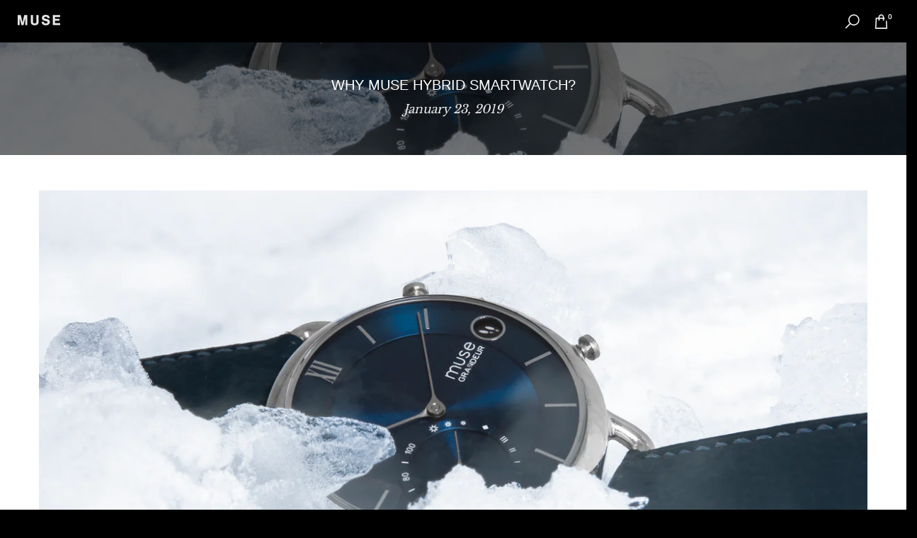

--- FILE ---
content_type: text/html; charset=utf-8
request_url: https://in.musewearables.com/en-sg/blogs/muse-wearables-blog/why-muse-hybrid-smartwatch
body_size: 100547
content:
<!doctype html><html class="t4sp-theme t4s-wrapper__full_width rtl_false swatch_color_style_2 pr_border_style_1 pr_img_effect_2 enable_eff_img1_true badge_shape_1 css_for_wis_app_true shadow_round_img_false t4s-header__inline is-remove-unavai-1 t4_compare_true is-catalog__mode-false
 no-js" lang="en">
  <head>





    
        <link href="[data-uri]" rel="stylesheet" id="ecom-global-css"/>
    
    

          <style id="ecom-custom-css">
            Html, body {
Overflow-x: hidden !important;
}

          </style>
        

        <script id="ecom-custom-js" async="async">
            setTimeout(function() {
  if(window.EComposer){
      let old = EComposer.ajaxCartSuccess ;
      EComposer.ajaxCartSuccess = function(data,f){
        old.apply(this,data,f)
        var count = document.querySelector('span[data-cart-count]');
        console.log(data)
        if(count && data && data.hasOwnProperty('quantity')){
          count.innerText = data.quantity
        }
      }
  }
}, 500)
        </script><style>
    .ecom-cart-popup {
        display: grid;
        position: fixed;
        inset: 0;
        z-index: 9999999;
        align-content: center;
        padding: 5px;
        justify-content: center;
        align-items: center;
        justify-items: center;
    }

    .ecom-cart-popup::before {content: ' ';position: absolute;background: #e5e5e5b3;inset: 0;}
    .ecom-ajax-loading{
        cursor:not-allowed;
    pointer-events: none;
    opacity: 0.6;
    }


    #ecom-toast {
    visibility: hidden;
    max-width: 50px;
    min-height: 50px;
    margin: auto;
    background-color: #333;
    color: #fff;
    text-align: center;
    border-radius: 2px;
    position: fixed;
    z-index: 1;
    left: 0;
    right: 0;
    bottom: 30px;
    font-size: 17px;
    display: grid;
    grid-template-columns: 50px auto;
    align-items: center;
    justify-content: start;
    align-content: center;
    justify-items: start;
    }
    #ecom-toast.ecom-toast-show {
    visibility: visible;
    -webkit-animation: ecomFadein 0.5s, ecomExpand 0.5s 0.5s, ecomStay 3s 1s, ecomShrink 0.5s 2s, ecomFadeout 0.5s 2.5s;
    animation: ecomFadein 0.5s, ecomExpand 0.5s 0.5s, ecomStay 3s 1s, ecomShrink 0.5s 4s, ecomFadeout 0.5s 4.5s;
    }
    #ecom-toast #ecom-toast-icon {
    width: 50px;
    height: 100%;
    /* float: left; */
    /* padding-top: 16px; */
    /* padding-bottom: 16px; */
    box-sizing: border-box;
    background-color: #111;
    color: #fff;
    padding: 5px;
    }
    #ecom-toast .ecom-toast-icon-svg {
    width: 100%;
    height: 100%;
    display: block;
    position: relative;
    vertical-align: middle;
    margin: auto;
    text-align: center;
    /* padding: 5px; */
    }
    #ecom-toast #ecom-toast-desc {
    color: #fff;
    padding: 16px;
    overflow: hidden;
    white-space: nowrap;
    }

    @-webkit-keyframes ecomFadein {
    from {
        bottom: 0;
        opacity: 0;
    }
    to {
        bottom: 30px;
        opacity: 1;
    }
    }
    @keyframes fadein {
    from {
        bottom: 0;
        opacity: 0;
    }
    to {
        bottom: 30px;
        opacity: 1;
    }
    }
    @-webkit-keyframes ecomExpand {
    from {
        min-width: 50px;
    }
    to {
        min-width: var(--ecom-max-width);
    }
    }
    @keyframes ecomExpand {
    from {
        min-width: 50px;
    }
    to {
        min-width: var(--ecom-max-width);
    }
    }
    @-webkit-keyframes ecomStay {
    from {
        min-width: var(--ecom-max-width);
    }
    to {
        min-width: var(--ecom-max-width);
    }
    }
    @keyframes ecomStay {
    from {
        min-width: var(--ecom-max-width);
    }
    to {
        min-width: var(--ecom-max-width);
    }
    }
    @-webkit-keyframes ecomShrink {
    from {
        min-width: var(--ecom-max-width);
    }
    to {
        min-width: 50px;
    }
    }
    @keyframes ecomShrink {
    from {
        min-width: var(--ecom-max-width);
    }
    to {
        min-width: 50px;
    }
    }
    @-webkit-keyframes ecomFadeout {
    from {
        bottom: 30px;
        opacity: 1;
    }
    to {
        bottom: 60px;
        opacity: 0;
    }
    }
    @keyframes ecomFadeout {
    from {
        bottom: 30px;
        opacity: 1;
    }
    to {
        bottom: 60px;
        opacity: 0;
    }
    }
    </style>

    <script type="text/javascript" id="ecom-theme-helpers" async="async">
        window.EComposer = window.EComposer || {};
        (function(){this.configs = {"custom_code":{"enable_jquery":true,"custom_css":"Html, body {\nOverflow-x: hidden !important;\n}\n","custom_js":"setTimeout(function() {\n  if(window.EComposer){\n      let old = EComposer.ajaxCartSuccess ;\n      EComposer.ajaxCartSuccess = function(data,f){\n        old.apply(this,data,f)\n        var count = document.querySelector('span[data-cart-count]');\n        console.log(data)\n        if(count \u0026\u0026 data \u0026\u0026 data.hasOwnProperty('quantity')){\n          count.innerText = data.quantity\n        }\n      }\n  }\n}, 500)"},"instagram":null};
                this.configs.ajax_cart =  {"enable":true,"note":true};
            
        
            this.customer = false;
        
            this.routes = {
                domain: 'https://in.musewearables.com/en-sg',
                root_url: '/en-sg',
                collections_url: '/en-sg/collections',
                all_products_collection_url: '/en-sg/collections/all',
                cart_url:'/en-sg/cart',
                cart_add_url:'/en-sg/cart/add',
                cart_change_url:'/en-sg/cart/change',
                cart_clear_url: '/en-sg/cart/clear',
                cart_update_url: '/en-sg/cart/update',
                product_recommendations_url: '/en-sg/recommendations/products'
            };
            this.queryParams = {};
            if (window.location.search.length) {
                new URLSearchParams(window.location.search).forEach((value,key)=>{
                    this.queryParams[key] = value;
                })
            }
            this.money_format = "\u003cspan class=money\u003eRs. {{amount}}\u003c\/span\u003e",
            this.money_with_currency_format = "\u003cspan class=money\u003eRs. {{amount}} INR\u003c\/span\u003e",
            this.formatMoney = function(t, e) {
                function n(t, e) {
                    return void 0 === t ? e : t
                }
                function o(t, e, o, i) {
                    if (e = n(e, 2),
                    o = n(o, ","),
                    i = n(i, "."),
                    isNaN(t) || null == t)
                        return 0;
                    var r = (t = (t / 100).toFixed(e)).split(".");
                    return r[0].replace(/(\d)(?=(\d\d\d)+(?!\d))/g, "$1" + o) + (r[1] ? i + r[1] : "")
                }
                "string" == typeof t && (t = t.replace(".", ""));
                var i = ""
                , r = /\{\{\s*(\w+)\s*\}\}/
                , a = e || this.money_format;
                switch (a.match(r)[1]) {
                case "amount":
                    i = o(t, 2);
                    break;
                case "amount_no_decimals":
                    i = o(t, 0);
                    break;
                case "amount_with_comma_separator":
                    i = o(t, 2, ".", ",");
                    break;
                case "amount_with_space_separator":
                    i = o(t, 2, " ", ",");
                    break;
                case "amount_with_period_and_space_separator":
                    i = o(t, 2, " ", ".");
                    break;
                case "amount_no_decimals_with_comma_separator":
                    i = o(t, 0, ".", ",");
                    break;
                case "amount_no_decimals_with_space_separator":
                    i = o(t, 0, " ");
                    break;
                case "amount_with_apostrophe_separator":
                    i = o(t, 2, "'", ".")
                }
                return a.replace(r, i)
            }
            this.resizeImage = function(t, r) {
                try {
                    if (t.indexOf('cdn.shopify.com') === -1)
                        return t;
                    if (!r || "original" == r ||  "full" == r || "master" == r)
                        return t;
                    var o = t.match(/\.(jpg|jpeg|gif|png|bmp|bitmap|tiff|tif)((\#[0-9a-z\-]+)?(\?v=.*)?)?$/igm);
                    if (null == o)
                        return null;
                    var i = t.split(o[0])
                    , x = o[0];
                    return i[0] + "_" + r + x;
                } catch (o) {
                    return t
                }
            },
            this.getProduct = function(handle){
            if(!handle)
            {
                return false;
            }
            let endpoint = this.routes.root_url + '/products/' + handle + '.js'
            if(window.ECOM_LIVE)
            {
                endpoint = '/shop/builder/ajax/ecom-proxy/products/' + handle;
            }
            return  window.fetch(endpoint,{
                headers: {
                'Content-Type' : 'application/json'
                }
            })
            .then(res=> res.json());

            }
        }).bind(window.EComposer)();
    </script>


<script src="https://cdn.ecomposer.app/vendors/js/jquery.min.js"  crossorigin="anonymous" referrerpolicy="no-referrer"></script><meta charset="utf-8">
    <meta http-equiv="X-UA-Compatible" content="IE=edge">
    <meta name="viewport" content="width=device-width,initial-scale=1">
    <meta name="theme-color" content="">
    <link rel="canonical" href="https://in.musewearables.com/en-sg/blogs/muse-wearables-blog/why-muse-hybrid-smartwatch">
    <link rel="preconnect" href="https://cdn.shopify.com" crossorigin><link rel="shortcut icon" type="image/png" href="//in.musewearables.com/cdn/shop/files/Group_52320_32x.png?v=1694003830"><link rel="apple-touch-icon-precomposed" type="image/png" sizes="152x152" href="//in.musewearables.com/cdn/shop/files/Group_52320_152x.png?v=1694003830"><link rel="preconnect" href="https://fonts.shopifycdn.com" crossorigin><title>Why Muse Hybrid Smartwatch? - Muse Wearables</title>
    <meta name="description" content="Why Muse Hybrid Smartwatch? This question might have popped up in your mind when you heard about our watch. Let me take the opportunity to explain why you need a Muse Hybrid Smartwatch. The beauty of the Classic"><meta name="keywords" content="Why Muse Hybrid Smartwatch?,Muse Wearables Blog,Muse Wearables,in.musewearables.com"/><meta name="author" content="The4"><meta property="og:site_name" content="Muse Wearables">
<meta property="og:url" content="https://in.musewearables.com/en-sg/blogs/muse-wearables-blog/why-muse-hybrid-smartwatch">
<meta property="og:title" content="Why Muse Hybrid Smartwatch?">
<meta property="og:type" content="article">
<meta property="og:description" content="This question might have popped up in your mind when you heard about our watch.Let me take the opportunity to explain why you need a Muse Hybrid Smartwatch.
The beauty of the Classic
We realized that the beauty and elegance of a traditional watch face can never be matched by a screen that most smartwatches have. With the pursuit of creating the best of both worlds, we have designed the Muse watch with the traditional watch dial for you.




 
1-year battery life (No need for charging at all!)
You must have faced situations when you wished your device battery lasted longer. Especially the smartwatches that are out there have really poor battery life. Keeping this in mind, we created Muse watch with the battery life of a whole year!




 
Smart Functions
Have you ever wondered how it would be if your traditional watch could perform smart functionalities? You have to check out our Muse watch to see how we have added features like Automatic Time zone update, Activity tracking, UV rays protection, NFC payments, Smart Controls, Forgot Phone, Emergency Alert, Customizable straps and many more!




 
Customizable Looks
Most current fitness trackers offer very less variety of designs. Users seldom have the freedom to customize designs according to their liking. Muse Watch comes in various watch faces and detachable straps that lets you have the freedom to choose the style that suits you!




 
Smart Controls
Don’t you love to have a little bit more of control on our life? Muse watch provides you exactly that! We have included the smart control in the Muse watch such as taking selfies with the watch, snoozing calls and alarms, controlling music, and much more!




 
Personal Assistant
Not everyone can actually hire a personal assistant, but we sure feel like we need one. Muse watch comes with an AI personal assistant app which won’t just give you the data and information, but also add meaning to it. You can now enjoy a conversation with your own personal assistant!




 
UV alert

Everyone has faced the harsh sun throughout our lives. Most of the times we don’t even know how much damage it’s causing us. With one of a kind technology, we bring you UV rays alerts which would notify you when the level of UV rays around you reaches to a harmful level.
NFC Payments

Forget about the hassle of cash and cards and apps. We bring you the new era of payments. The NFC technology lets you make payments just by taking your watch in the proximity of the payment terminal. Imagine, now you can make payments with your classic looking wrist watch at places like metros, coffee shops, malls etc.
Planetwatch Game
On top of all the features mentioned above, to incentivize you to lead an active lifestyle, we have created a mobile strategy game called PlanetWatch. It turns your everyday activities into an immersive experience and keeps you motivated throughout the day.




 




 
Team
For a product to be successful, there must be a great team behind it. We at Muse have a diverse group of highly skilled people who strive to bring the best experiences to you.

Quality
We believe that the best quality comes from not compromising even in the most minute details. With this in mind, our team relentlessly strives to attain the highest quality in our products and services for you.
Support
Our 24×7 support would make sure that we are always here when you need us and strive to provide the best assistance.
Warranty
We bring you the finest product with the maximum warranty and assistance for 2 years in case of damage.
Affordable
With a fantastic price range of $99 to $149 for our various watch series, we believe that our product would be quite friendly to your pocket and your taste.
 
With all these features, fashion, and fun, we’re sure that you’d love to get your hands on these watches.So support us in our Kickstarter campaign"><meta property="og:image" content="http://in.musewearables.com/cdn/shop/articles/291A0856_2.jpg?v=1601109718"><meta property="og:image:secure_url" content="https://in.musewearables.com/cdn/shop/articles/291A0856_2.jpg?v=1601109718">
      <meta property="og:image:width" content="2961"><meta property="og:image:height" content="1744"><meta name="twitter:site" content="@musewearables"><meta name="twitter:card" content="summary_large_image">
<meta name="twitter:title" content="Why Muse Hybrid Smartwatch?">
<meta name="twitter:description" content="This question might have popped up in your mind when you heard about our watch.Let me take the opportunity to explain why you need a Muse Hybrid Smartwatch.
The beauty of the Classic
We realized that the beauty and elegance of a traditional watch face can never be matched by a screen that most smartwatches have. With the pursuit of creating the best of both worlds, we have designed the Muse watch with the traditional watch dial for you.




 
1-year battery life (No need for charging at all!)
You must have faced situations when you wished your device battery lasted longer. Especially the smartwatches that are out there have really poor battery life. Keeping this in mind, we created Muse watch with the battery life of a whole year!




 
Smart Functions
Have you ever wondered how it would be if your traditional watch could perform smart functionalities? You have to check out our Muse watch to see how we have added features like Automatic Time zone update, Activity tracking, UV rays protection, NFC payments, Smart Controls, Forgot Phone, Emergency Alert, Customizable straps and many more!




 
Customizable Looks
Most current fitness trackers offer very less variety of designs. Users seldom have the freedom to customize designs according to their liking. Muse Watch comes in various watch faces and detachable straps that lets you have the freedom to choose the style that suits you!




 
Smart Controls
Don’t you love to have a little bit more of control on our life? Muse watch provides you exactly that! We have included the smart control in the Muse watch such as taking selfies with the watch, snoozing calls and alarms, controlling music, and much more!




 
Personal Assistant
Not everyone can actually hire a personal assistant, but we sure feel like we need one. Muse watch comes with an AI personal assistant app which won’t just give you the data and information, but also add meaning to it. You can now enjoy a conversation with your own personal assistant!




 
UV alert

Everyone has faced the harsh sun throughout our lives. Most of the times we don’t even know how much damage it’s causing us. With one of a kind technology, we bring you UV rays alerts which would notify you when the level of UV rays around you reaches to a harmful level.
NFC Payments

Forget about the hassle of cash and cards and apps. We bring you the new era of payments. The NFC technology lets you make payments just by taking your watch in the proximity of the payment terminal. Imagine, now you can make payments with your classic looking wrist watch at places like metros, coffee shops, malls etc.
Planetwatch Game
On top of all the features mentioned above, to incentivize you to lead an active lifestyle, we have created a mobile strategy game called PlanetWatch. It turns your everyday activities into an immersive experience and keeps you motivated throughout the day.




 




 
Team
For a product to be successful, there must be a great team behind it. We at Muse have a diverse group of highly skilled people who strive to bring the best experiences to you.

Quality
We believe that the best quality comes from not compromising even in the most minute details. With this in mind, our team relentlessly strives to attain the highest quality in our products and services for you.
Support
Our 24×7 support would make sure that we are always here when you need us and strive to provide the best assistance.
Warranty
We bring you the finest product with the maximum warranty and assistance for 2 years in case of damage.
Affordable
With a fantastic price range of $99 to $149 for our various watch series, we believe that our product would be quite friendly to your pocket and your taste.
 
With all these features, fashion, and fun, we’re sure that you’d love to get your hands on these watches.So support us in our Kickstarter campaign">

<script src="//in.musewearables.com/cdn/shop/t/36/assets/lazysizes.min.js?v=110072227307392808351739514900" async></script>
    <script src="//in.musewearables.com/cdn/shop/t/36/assets/global.min.js?v=32566692095915447831739514892" defer></script>
    

  <!-- Avada Email Marketing Script -->
 

<script>window.AVADA_EM_POPUP_CACHE = 1666255193364;window.AVADA_EM_PUSH_CACHE = 1666252094279;</script>








        <script>
            const date = new Date();
            window.AVADA_EM = window.AVADA_EM || {};
            window.AVADA_EM.template = "article";
            window.AVADA_EM.shopId = 'AbIp4BPOO62ocMi0CPu9';
            window.AVADA_EM.disablePopupScript = true;
            window.AVADA_EM.disableTrackingScript = true;
            window.AVADA_EM.disablePushScript = true;
            const params = new URL(document.location).searchParams;
            if (params.get('_avde') && params.get('redirectUrl')) {
              window.location.replace(params.get('redirectUrl'));
            }
            window.AVADA_EM.isTrackingEnabled = true;
            window.AVADA_EM.cart = {"note":null,"attributes":{},"original_total_price":0,"total_price":0,"total_discount":0,"total_weight":0.0,"item_count":0,"items":[],"requires_shipping":false,"currency":"INR","items_subtotal_price":0,"cart_level_discount_applications":[],"checkout_charge_amount":0};
        </script>
  <!-- /Avada Email Marketing Script -->


<script>window.performance && window.performance.mark && window.performance.mark('shopify.content_for_header.start');</script><meta name="google-site-verification" content="fPWHrLrqXaRtTcvrTF6eHrT9-5cVUHKWSNY4ufVAIG8">
<meta name="facebook-domain-verification" content="6d3plbzk1hlj3ziqyv10ur2g0il0k2">
<meta id="shopify-digital-wallet" name="shopify-digital-wallet" content="/5383192640/digital_wallets/dialog">
<link rel="alternate" type="application/atom+xml" title="Feed" href="/en-sg/blogs/muse-wearables-blog.atom" />
<link rel="alternate" hreflang="x-default" href="https://in.musewearables.com/blogs/muse-wearables-blog/why-muse-hybrid-smartwatch">
<link rel="alternate" hreflang="en-US" href="https://in.musewearables.com/en-us/blogs/muse-wearables-blog/why-muse-hybrid-smartwatch">
<link rel="alternate" hreflang="en-AI" href="https://in.musewearables.com/en-us/blogs/muse-wearables-blog/why-muse-hybrid-smartwatch">
<link rel="alternate" hreflang="en-AG" href="https://in.musewearables.com/en-us/blogs/muse-wearables-blog/why-muse-hybrid-smartwatch">
<link rel="alternate" hreflang="en-TC" href="https://in.musewearables.com/en-us/blogs/muse-wearables-blog/why-muse-hybrid-smartwatch">
<link rel="alternate" hreflang="en-TT" href="https://in.musewearables.com/en-us/blogs/muse-wearables-blog/why-muse-hybrid-smartwatch">
<link rel="alternate" hreflang="en-VC" href="https://in.musewearables.com/en-us/blogs/muse-wearables-blog/why-muse-hybrid-smartwatch">
<link rel="alternate" hreflang="en-PM" href="https://in.musewearables.com/en-us/blogs/muse-wearables-blog/why-muse-hybrid-smartwatch">
<link rel="alternate" hreflang="en-MF" href="https://in.musewearables.com/en-us/blogs/muse-wearables-blog/why-muse-hybrid-smartwatch">
<link rel="alternate" hreflang="en-LC" href="https://in.musewearables.com/en-us/blogs/muse-wearables-blog/why-muse-hybrid-smartwatch">
<link rel="alternate" hreflang="en-KN" href="https://in.musewearables.com/en-us/blogs/muse-wearables-blog/why-muse-hybrid-smartwatch">
<link rel="alternate" hreflang="en-BL" href="https://in.musewearables.com/en-us/blogs/muse-wearables-blog/why-muse-hybrid-smartwatch">
<link rel="alternate" hreflang="en-PA" href="https://in.musewearables.com/en-us/blogs/muse-wearables-blog/why-muse-hybrid-smartwatch">
<link rel="alternate" hreflang="en-SX" href="https://in.musewearables.com/en-us/blogs/muse-wearables-blog/why-muse-hybrid-smartwatch">
<link rel="alternate" hreflang="en-NI" href="https://in.musewearables.com/en-us/blogs/muse-wearables-blog/why-muse-hybrid-smartwatch">
<link rel="alternate" hreflang="en-MS" href="https://in.musewearables.com/en-us/blogs/muse-wearables-blog/why-muse-hybrid-smartwatch">
<link rel="alternate" hreflang="en-MX" href="https://in.musewearables.com/en-us/blogs/muse-wearables-blog/why-muse-hybrid-smartwatch">
<link rel="alternate" hreflang="en-MQ" href="https://in.musewearables.com/en-us/blogs/muse-wearables-blog/why-muse-hybrid-smartwatch">
<link rel="alternate" hreflang="en-JM" href="https://in.musewearables.com/en-us/blogs/muse-wearables-blog/why-muse-hybrid-smartwatch">
<link rel="alternate" hreflang="en-HN" href="https://in.musewearables.com/en-us/blogs/muse-wearables-blog/why-muse-hybrid-smartwatch">
<link rel="alternate" hreflang="en-HT" href="https://in.musewearables.com/en-us/blogs/muse-wearables-blog/why-muse-hybrid-smartwatch">
<link rel="alternate" hreflang="en-GD" href="https://in.musewearables.com/en-us/blogs/muse-wearables-blog/why-muse-hybrid-smartwatch">
<link rel="alternate" hreflang="en-GT" href="https://in.musewearables.com/en-us/blogs/muse-wearables-blog/why-muse-hybrid-smartwatch">
<link rel="alternate" hreflang="en-GP" href="https://in.musewearables.com/en-us/blogs/muse-wearables-blog/why-muse-hybrid-smartwatch">
<link rel="alternate" hreflang="en-GL" href="https://in.musewearables.com/en-us/blogs/muse-wearables-blog/why-muse-hybrid-smartwatch">
<link rel="alternate" hreflang="en-SV" href="https://in.musewearables.com/en-us/blogs/muse-wearables-blog/why-muse-hybrid-smartwatch">
<link rel="alternate" hreflang="en-DO" href="https://in.musewearables.com/en-us/blogs/muse-wearables-blog/why-muse-hybrid-smartwatch">
<link rel="alternate" hreflang="en-DM" href="https://in.musewearables.com/en-us/blogs/muse-wearables-blog/why-muse-hybrid-smartwatch">
<link rel="alternate" hreflang="en-CW" href="https://in.musewearables.com/en-us/blogs/muse-wearables-blog/why-muse-hybrid-smartwatch">
<link rel="alternate" hreflang="en-CR" href="https://in.musewearables.com/en-us/blogs/muse-wearables-blog/why-muse-hybrid-smartwatch">
<link rel="alternate" hreflang="en-KY" href="https://in.musewearables.com/en-us/blogs/muse-wearables-blog/why-muse-hybrid-smartwatch">
<link rel="alternate" hreflang="en-BQ" href="https://in.musewearables.com/en-us/blogs/muse-wearables-blog/why-muse-hybrid-smartwatch">
<link rel="alternate" hreflang="en-AW" href="https://in.musewearables.com/en-us/blogs/muse-wearables-blog/why-muse-hybrid-smartwatch">
<link rel="alternate" hreflang="en-BS" href="https://in.musewearables.com/en-us/blogs/muse-wearables-blog/why-muse-hybrid-smartwatch">
<link rel="alternate" hreflang="en-BB" href="https://in.musewearables.com/en-us/blogs/muse-wearables-blog/why-muse-hybrid-smartwatch">
<link rel="alternate" hreflang="en-BZ" href="https://in.musewearables.com/en-us/blogs/muse-wearables-blog/why-muse-hybrid-smartwatch">
<link rel="alternate" hreflang="en-BM" href="https://in.musewearables.com/en-us/blogs/muse-wearables-blog/why-muse-hybrid-smartwatch">
<link rel="alternate" hreflang="en-VG" href="https://in.musewearables.com/en-us/blogs/muse-wearables-blog/why-muse-hybrid-smartwatch">
<link rel="alternate" hreflang="en-QA" href="https://in.musewearables.com/en-me/blogs/muse-wearables-blog/why-muse-hybrid-smartwatch">
<link rel="alternate" hreflang="en-AE" href="https://in.musewearables.com/en-me/blogs/muse-wearables-blog/why-muse-hybrid-smartwatch">
<link rel="alternate" hreflang="en-SG" href="https://in.musewearables.com/en-sg/blogs/muse-wearables-blog/why-muse-hybrid-smartwatch">
<script async="async" src="/checkouts/internal/preloads.js?locale=en-SG"></script>
<script id="shopify-features" type="application/json">{"accessToken":"0b6e5c545e41dbf26c254e3def829af0","betas":["rich-media-storefront-analytics"],"domain":"in.musewearables.com","predictiveSearch":true,"shopId":5383192640,"locale":"en"}</script>
<script>var Shopify = Shopify || {};
Shopify.shop = "conzumex.myshopify.com";
Shopify.locale = "en";
Shopify.currency = {"active":"INR","rate":"1.0"};
Shopify.country = "SG";
Shopify.theme = {"name":"website with Ring_One","id":143530590366,"schema_name":"Kalles","schema_version":"4.0.3","theme_store_id":null,"role":"main"};
Shopify.theme.handle = "null";
Shopify.theme.style = {"id":null,"handle":null};
Shopify.cdnHost = "in.musewearables.com/cdn";
Shopify.routes = Shopify.routes || {};
Shopify.routes.root = "/en-sg/";</script>
<script type="module">!function(o){(o.Shopify=o.Shopify||{}).modules=!0}(window);</script>
<script>!function(o){function n(){var o=[];function n(){o.push(Array.prototype.slice.apply(arguments))}return n.q=o,n}var t=o.Shopify=o.Shopify||{};t.loadFeatures=n(),t.autoloadFeatures=n()}(window);</script>
<script id="shop-js-analytics" type="application/json">{"pageType":"article"}</script>
<script defer="defer" async type="module" src="//in.musewearables.com/cdn/shopifycloud/shop-js/modules/v2/client.init-shop-cart-sync_dlpDe4U9.en.esm.js"></script>
<script defer="defer" async type="module" src="//in.musewearables.com/cdn/shopifycloud/shop-js/modules/v2/chunk.common_FunKbpTJ.esm.js"></script>
<script type="module">
  await import("//in.musewearables.com/cdn/shopifycloud/shop-js/modules/v2/client.init-shop-cart-sync_dlpDe4U9.en.esm.js");
await import("//in.musewearables.com/cdn/shopifycloud/shop-js/modules/v2/chunk.common_FunKbpTJ.esm.js");

  window.Shopify.SignInWithShop?.initShopCartSync?.({"fedCMEnabled":true,"windoidEnabled":true});

</script>
<script>(function() {
  var isLoaded = false;
  function asyncLoad() {
    if (isLoaded) return;
    isLoaded = true;
    var urls = ["https:\/\/chimpstatic.com\/mcjs-connected\/js\/users\/aef0ab51f1cdd1b32bd11b38b\/6cc7820da6db56c4fa25ca2f3.js?shop=conzumex.myshopify.com","https:\/\/cdn.shopify.com\/s\/files\/1\/0053\/8319\/2640\/t\/22\/assets\/globo.formbuilder.init.js?v=1648535323\u0026shop=conzumex.myshopify.com","https:\/\/widgets.automizely.com\/aftership\/gmv.js?organization_id=8bee4d85def342e6af8280913f1c1e9e\u0026shop=conzumex.myshopify.com","https:\/\/cdn.shopify.com\/s\/files\/1\/0053\/8319\/2640\/t\/24\/assets\/pop_5383192640.js?v=1665643948\u0026shop=conzumex.myshopify.com","https:\/\/cdn.shopify.com\/s\/files\/1\/0449\/2568\/1820\/t\/4\/assets\/booster_currency.js?v=1624978055\u0026shop=conzumex.myshopify.com","https:\/\/cdn.shopify.com\/s\/files\/1\/0449\/2568\/1820\/t\/4\/assets\/booster_currency.js?v=1624978055\u0026shop=conzumex.myshopify.com","\/\/cdn.shopify.com\/proxy\/facdf284405506a9841422a42f38a23e16aed53178584cf6c99c3e8a4d92858f\/variant-description.herokuapp.com\/scripts\/variant-description-app-v2.0.js?shop=conzumex.myshopify.com\u0026sp-cache-control=cHVibGljLCBtYXgtYWdlPTkwMA","https:\/\/cdn.nfcube.com\/instafeed-61d4799536a242509c2573de300069d9.js?shop=conzumex.myshopify.com","https:\/\/cdn.shopify.com\/s\/files\/1\/0033\/3538\/9233\/files\/pushdaddy_a7_livechat1_new2.js?v=1707659950\u0026shop=conzumex.myshopify.com","https:\/\/sr-cdn.shiprocket.in\/sr-promise\/static\/uc.js?channel_id=4\u0026sr_company_id=1838531\u0026shop=conzumex.myshopify.com","https:\/\/a.mailmunch.co\/widgets\/site-670169-586f1b6de36da907b3ba910ec06d3d626b754d1b.js?shop=conzumex.myshopify.com"];
    for (var i = 0; i < urls.length; i++) {
      var s = document.createElement('script');
      s.type = 'text/javascript';
      s.async = true;
      s.src = urls[i];
      var x = document.getElementsByTagName('script')[0];
      x.parentNode.insertBefore(s, x);
    }
  };
  if(window.attachEvent) {
    window.attachEvent('onload', asyncLoad);
  } else {
    window.addEventListener('load', asyncLoad, false);
  }
})();</script>
<script id="__st">var __st={"a":5383192640,"offset":19800,"reqid":"26ba6147-fbc6-4ab5-9342-89c630468920-1765629053","pageurl":"in.musewearables.com\/en-sg\/blogs\/muse-wearables-blog\/why-muse-hybrid-smartwatch","s":"articles-16792125504","u":"280122d23f5b","p":"article","rtyp":"article","rid":16792125504};</script>
<script>window.ShopifyPaypalV4VisibilityTracking = true;</script>
<script id="captcha-bootstrap">!function(){'use strict';const t='contact',e='account',n='new_comment',o=[[t,t],['blogs',n],['comments',n],[t,'customer']],c=[[e,'customer_login'],[e,'guest_login'],[e,'recover_customer_password'],[e,'create_customer']],r=t=>t.map((([t,e])=>`form[action*='/${t}']:not([data-nocaptcha='true']) input[name='form_type'][value='${e}']`)).join(','),a=t=>()=>t?[...document.querySelectorAll(t)].map((t=>t.form)):[];function s(){const t=[...o],e=r(t);return a(e)}const i='password',u='form_key',d=['recaptcha-v3-token','g-recaptcha-response','h-captcha-response',i],f=()=>{try{return window.sessionStorage}catch{return}},m='__shopify_v',_=t=>t.elements[u];function p(t,e,n=!1){try{const o=window.sessionStorage,c=JSON.parse(o.getItem(e)),{data:r}=function(t){const{data:e,action:n}=t;return t[m]||n?{data:e,action:n}:{data:t,action:n}}(c);for(const[e,n]of Object.entries(r))t.elements[e]&&(t.elements[e].value=n);n&&o.removeItem(e)}catch(o){console.error('form repopulation failed',{error:o})}}const l='form_type',E='cptcha';function T(t){t.dataset[E]=!0}const w=window,h=w.document,L='Shopify',v='ce_forms',y='captcha';let A=!1;((t,e)=>{const n=(g='f06e6c50-85a8-45c8-87d0-21a2b65856fe',I='https://cdn.shopify.com/shopifycloud/storefront-forms-hcaptcha/ce_storefront_forms_captcha_hcaptcha.v1.5.2.iife.js',D={infoText:'Protected by hCaptcha',privacyText:'Privacy',termsText:'Terms'},(t,e,n)=>{const o=w[L][v],c=o.bindForm;if(c)return c(t,g,e,D).then(n);var r;o.q.push([[t,g,e,D],n]),r=I,A||(h.body.append(Object.assign(h.createElement('script'),{id:'captcha-provider',async:!0,src:r})),A=!0)});var g,I,D;w[L]=w[L]||{},w[L][v]=w[L][v]||{},w[L][v].q=[],w[L][y]=w[L][y]||{},w[L][y].protect=function(t,e){n(t,void 0,e),T(t)},Object.freeze(w[L][y]),function(t,e,n,w,h,L){const[v,y,A,g]=function(t,e,n){const i=e?o:[],u=t?c:[],d=[...i,...u],f=r(d),m=r(i),_=r(d.filter((([t,e])=>n.includes(e))));return[a(f),a(m),a(_),s()]}(w,h,L),I=t=>{const e=t.target;return e instanceof HTMLFormElement?e:e&&e.form},D=t=>v().includes(t);t.addEventListener('submit',(t=>{const e=I(t);if(!e)return;const n=D(e)&&!e.dataset.hcaptchaBound&&!e.dataset.recaptchaBound,o=_(e),c=g().includes(e)&&(!o||!o.value);(n||c)&&t.preventDefault(),c&&!n&&(function(t){try{if(!f())return;!function(t){const e=f();if(!e)return;const n=_(t);if(!n)return;const o=n.value;o&&e.removeItem(o)}(t);const e=Array.from(Array(32),(()=>Math.random().toString(36)[2])).join('');!function(t,e){_(t)||t.append(Object.assign(document.createElement('input'),{type:'hidden',name:u})),t.elements[u].value=e}(t,e),function(t,e){const n=f();if(!n)return;const o=[...t.querySelectorAll(`input[type='${i}']`)].map((({name:t})=>t)),c=[...d,...o],r={};for(const[a,s]of new FormData(t).entries())c.includes(a)||(r[a]=s);n.setItem(e,JSON.stringify({[m]:1,action:t.action,data:r}))}(t,e)}catch(e){console.error('failed to persist form',e)}}(e),e.submit())}));const S=(t,e)=>{t&&!t.dataset[E]&&(n(t,e.some((e=>e===t))),T(t))};for(const o of['focusin','change'])t.addEventListener(o,(t=>{const e=I(t);D(e)&&S(e,y())}));const B=e.get('form_key'),M=e.get(l),P=B&&M;t.addEventListener('DOMContentLoaded',(()=>{const t=y();if(P)for(const e of t)e.elements[l].value===M&&p(e,B);[...new Set([...A(),...v().filter((t=>'true'===t.dataset.shopifyCaptcha))])].forEach((e=>S(e,t)))}))}(h,new URLSearchParams(w.location.search),n,t,e,['guest_login'])})(!0,!1)}();</script>
<script integrity="sha256-52AcMU7V7pcBOXWImdc/TAGTFKeNjmkeM1Pvks/DTgc=" data-source-attribution="shopify.loadfeatures" defer="defer" src="//in.musewearables.com/cdn/shopifycloud/storefront/assets/storefront/load_feature-81c60534.js" crossorigin="anonymous"></script>
<script data-source-attribution="shopify.dynamic_checkout.dynamic.init">var Shopify=Shopify||{};Shopify.PaymentButton=Shopify.PaymentButton||{isStorefrontPortableWallets:!0,init:function(){window.Shopify.PaymentButton.init=function(){};var t=document.createElement("script");t.src="https://in.musewearables.com/cdn/shopifycloud/portable-wallets/latest/portable-wallets.en.js",t.type="module",document.head.appendChild(t)}};
</script>
<script data-source-attribution="shopify.dynamic_checkout.buyer_consent">
  function portableWalletsHideBuyerConsent(e){var t=document.getElementById("shopify-buyer-consent"),n=document.getElementById("shopify-subscription-policy-button");t&&n&&(t.classList.add("hidden"),t.setAttribute("aria-hidden","true"),n.removeEventListener("click",e))}function portableWalletsShowBuyerConsent(e){var t=document.getElementById("shopify-buyer-consent"),n=document.getElementById("shopify-subscription-policy-button");t&&n&&(t.classList.remove("hidden"),t.removeAttribute("aria-hidden"),n.addEventListener("click",e))}window.Shopify?.PaymentButton&&(window.Shopify.PaymentButton.hideBuyerConsent=portableWalletsHideBuyerConsent,window.Shopify.PaymentButton.showBuyerConsent=portableWalletsShowBuyerConsent);
</script>
<script data-source-attribution="shopify.dynamic_checkout.cart.bootstrap">document.addEventListener("DOMContentLoaded",(function(){function t(){return document.querySelector("shopify-accelerated-checkout-cart, shopify-accelerated-checkout")}if(t())Shopify.PaymentButton.init();else{new MutationObserver((function(e,n){t()&&(Shopify.PaymentButton.init(),n.disconnect())})).observe(document.body,{childList:!0,subtree:!0})}}));
</script>

<script>window.performance && window.performance.mark && window.performance.mark('shopify.content_for_header.end');</script>
<link rel="preload" as="font" href="" type="font/woff2" crossorigin><link href="//in.musewearables.com/cdn/shop/t/36/assets/base.min.css?v=1497974715503170341739514833" rel="stylesheet" type="text/css" media="all" /><style data-shopify>@font-face {
  font-family: "Libre Baskerville";
  font-weight: 400;
  font-style: normal;
  font-display: swap;
  src: url("//in.musewearables.com/cdn/fonts/libre_baskerville/librebaskerville_n4.2ec9ee517e3ce28d5f1e6c6e75efd8a97e59c189.woff2") format("woff2"),
       url("//in.musewearables.com/cdn/fonts/libre_baskerville/librebaskerville_n4.323789551b85098885c8eccedfb1bd8f25f56007.woff") format("woff");
}
:root {
        
         /* CSS Variables */
        --wrapper-mw      : 1420px;
        --font-family-1   : Helvetica, Arial, sans-serif;;
        --font-family-2   : "system_ui", -apple-system, 'Segoe UI', Roboto, 'Helvetica Neue', 'Noto Sans', 'Liberation Sans', Arial, sans-serif, 'Apple Color Emoji', 'Segoe UI Emoji', 'Segoe UI Symbol', 'Noto Color Emoji';;
        --font-family-3   : "Libre Baskerville", serif;;
        --font-body-family   : Helvetica, Arial, sans-serif;;
        --font-heading-family: Helvetica, Arial, sans-serif;;
       
        
        --t4s-success-color       : #428445;
        --t4s-success-color-rgb   : 66, 132, 69;
        --t4s-warning-color       : #e0b252;
        --t4s-warning-color-rgb   : 224, 178, 82;
        --t4s-error-color         : #EB001B;
        --t4s-error-color-rgb     : 235, 0, 27;
        --t4s-light-color         : #ffffff;
        --t4s-dark-color          : #222222;
        --t4s-highlight-color     : #ec0101;
        --t4s-tooltip-background  : #383838;
        --t4s-tooltip-color       : #fff;
        --loading-bar-color       : #00BADB;
        --primary-sw-color        : #333;
        --primary-sw-color-rgb    : 51, 51, 51;
        --border-sw-color         : #ddd;
        --secondary-sw-color      : #878787;
        --primary-price-color     : #ec0101;
        --secondary-price-color   : #878787;
        
        --t4s-body-background     : #fff;
        --text-color              : #000000;
        --text-color-rgb          : 0, 0, 0;
        --heading-color           : #222222;
        --accent-color            : #000000;
        --accent-color-rgb        : 0, 0, 0;
        --accent-color-darken     : #000000;
        --accent-color-hover      : var(--accent-color-darken);
        --secondary-color         : #222;
        --secondary-color-rgb     : 34, 34, 34;
        --link-color              : #000000;
        --link-color-hover        : #878787;
        --border-color            : #ddd;
        --border-color-rgb        : 221, 221, 221;
        --border-primary-color    : #333;
        --button-background       : #222;
        --button-color            : #fff;
        --button-background-hover : #000000;
        --button-color-hover      : #fff;

        --sale-badge-background    : #109533;
        --sale-badge-color         : #fff;
        --new-badge-background     : #109533;
        --new-badge-color          : #fff;
        --preorder-badge-background: #0774d7;
        --preorder-badge-color     : #fff;
        --soldout-badge-background : #999999;
        --soldout-badge-color      : #fff;
        --custom-badge-background  : #00A500;
        --custom-badge-color       : #fff;

         
        /* Shopify related variables */
        --payment-terms-background-color: ;
        
        --lz-background: #f5f5f5;
        --lz-img: url("//in.musewearables.com/cdn/shop/t/36/assets/t4s_loader.svg?v=21452843680654493511739514987");}

    html {
      font-size: 62.5%;
      height: 100%;
    }

    body {
      margin: 0;
      font-size:17px;
      letter-spacing: 0;
      color: var(--text-color);
      font-family: var(--font-body-family);
      line-height: 1.7;
      font-weight: 300;
      -webkit-font-smoothing: auto;
      -moz-osx-font-smoothing: auto;
    }
    /*
    @media screen and (min-width: 750px) {
      body {
        font-size: 1.6rem;
      }
    }
    */

    h1, h2, h3, h4, h5, h6, .t4s_as_title {
      color: var(--heading-color);
      font-family: var(--font-heading-family);
      line-height: 1.4;
      font-weight: 600;
      letter-spacing: 0;
    }
    h1 { font-size: 36px }
    h2 { font-size: 28px }
    h3 { font-size: 23px }
    h4 { font-size: 18px }
    h5 { font-size: 17px }
    h6 { font-size: 15.5px }
    a,.t4s_as_link {
      /* font-family: var(--font-link-family); */
      color: var(--link-color);
    }
    a:hover,.t4s_as_link:hover {
      color: var(--link-color-hover);
    }
    button,
    input,
    optgroup,
    select,
    textarea {
      border-color: var(--border-color);
    }
    .t4s_as_button,
    button,
    input[type="button"]:not(.t4s-btn),
    input[type="reset"],
    input[type="submit"]:not(.t4s-btn) {
      font-family: var(--font-button-family);
      color: var(--button-color);
      background-color: var(--button-background);
      border-color: var(--button-background);
    }
    .t4s_as_button:hover,
    button:hover,
    input[type="button"]:not(.t4s-btn):hover, 
    input[type="reset"]:hover,
    input[type="submit"]:not(.t4s-btn):hover  {
      color: var(--button-color-hover);
      background-color: var(--button-background-hover);
      border-color: var(--button-background-hover);
    }
    
    .t4s-cp,.t4s-color-accent { color : var(--accent-color) }.t4s-ct,.t4s-color-text { color : var(--text-color) }.t4s-ch,.t4ss-color-heading { color : var(--heading-color) }.t4s-csecondary { color : var(--secondary-color ) }
    
    .t4s-fnt-fm-1 {
      font-family: var(--font-family-1) !important;
    }
    .t4s-fnt-fm-2 {
      font-family: var(--font-family-2) !important;
    }
    .t4s-fnt-fm-3 {
      font-family: var(--font-family-3) !important;
    }
    .t4s-cr {
        color: var(--t4s-highlight-color);
    }</style><script>
  document.documentElement.className = document.documentElement.className.replace('no-js', 'js');(function() { document.documentElement.className += ((window.CSS && window.CSS.supports('(position: sticky) or (position: -webkit-sticky)')) ? ' t4sp-sticky' : ' t4sp-no-sticky'); document.documentElement.className += (window.matchMedia('(-moz-touch-enabled: 1), (hover: none)')).matches ? ' no-t4sp-hover' : ' t4sp-no-hover'; window.onpageshow = function() { if (performance.navigation.type === 2) {document.dispatchEvent(new CustomEvent('cart:refresh'))} }; }());</script>
<!-- Start of Judge.me Core -->
<link rel="dns-prefetch" href="https://cdn.judge.me/">
<script data-cfasync='false' class='jdgm-settings-script'>window.jdgmSettings={"pagination":5,"disable_web_reviews":false,"badge_no_review_text":"No reviews","badge_n_reviews_text":"{{ n }} review/reviews","badge_star_color":"#000000","hide_badge_preview_if_no_reviews":false,"badge_hide_text":false,"enforce_center_preview_badge":false,"widget_title":"Customer Reviews","widget_open_form_text":"Write a review","widget_close_form_text":"Cancel review","widget_refresh_page_text":"Refresh page","widget_summary_text":"Based on {{ number_of_reviews }} review/reviews","widget_no_review_text":"Be the first to write a review","widget_name_field_text":"Name","widget_verified_name_field_text":"Verified Name (public)","widget_name_placeholder_text":"Enter your name (public)","widget_required_field_error_text":"This field is required.","widget_email_field_text":"Email","widget_verified_email_field_text":"Verified Email (private, can not be edited)","widget_email_placeholder_text":"Enter your email (private)","widget_email_field_error_text":"Please enter a valid email address.","widget_rating_field_text":"Rating","widget_review_title_field_text":"Review Title","widget_review_title_placeholder_text":"Give your review a title","widget_review_body_field_text":"Review","widget_review_body_placeholder_text":"Write your comments here","widget_pictures_field_text":"Picture/Video (optional)","widget_submit_review_text":"Submit Review","widget_submit_verified_review_text":"Submit Verified Review","widget_submit_success_msg_with_auto_publish":"Thank you! Please refresh the page in a few moments to see your review. You can remove or edit your review by logging into \u003ca href='https://judge.me/login' target='_blank' rel='nofollow noopener'\u003eJudge.me\u003c/a\u003e","widget_submit_success_msg_no_auto_publish":"Thank you! Your review will be published as soon as it is approved by the shop admin. You can remove or edit your review by logging into \u003ca href='https://judge.me/login' target='_blank' rel='nofollow noopener'\u003eJudge.me\u003c/a\u003e","widget_show_default_reviews_out_of_total_text":"Showing {{ n_reviews_shown }} out of {{ n_reviews }} reviews.","widget_show_all_link_text":"Show all","widget_show_less_link_text":"Show less","widget_author_said_text":"{{ reviewer_name }} said:","widget_days_text":"{{ n }} days ago","widget_weeks_text":"{{ n }} week/weeks ago","widget_months_text":"{{ n }} month/months ago","widget_years_text":"{{ n }} year/years ago","widget_yesterday_text":"Yesterday","widget_today_text":"Today","widget_replied_text":"\u003e\u003e {{ shop_name }} replied:","widget_read_more_text":"Read more","widget_rating_filter_see_all_text":"See all reviews","widget_sorting_most_recent_text":"Most Recent","widget_sorting_highest_rating_text":"Highest Rating","widget_sorting_lowest_rating_text":"Lowest Rating","widget_sorting_with_pictures_text":"Only Pictures","widget_sorting_most_helpful_text":"Most Helpful","widget_open_question_form_text":"Ask a question","widget_reviews_subtab_text":"Reviews","widget_questions_subtab_text":"Questions","widget_question_label_text":"Question","widget_answer_label_text":"Answer","widget_question_placeholder_text":"Write your question here","widget_submit_question_text":"Submit Question","widget_question_submit_success_text":"Thank you for your question! We will notify you once it gets answered.","widget_star_color":"#000000","verified_badge_text":"Verified","verified_badge_placement":"left-of-reviewer-name","widget_hide_border":false,"widget_social_share":false,"widget_thumb":false,"widget_review_location_show":false,"widget_location_format":"country_iso_code","all_reviews_include_out_of_store_products":true,"all_reviews_out_of_store_text":"(out of store)","all_reviews_product_name_prefix_text":"about","enable_review_pictures":true,"enable_question_anwser":false,"widget_product_reviews_subtab_text":"Product Reviews","widget_shop_reviews_subtab_text":"Shop Reviews","widget_write_a_store_review_text":"Write a Store Review","widget_other_languages_heading":"Reviews in Other Languages","widget_sorting_pictures_first_text":"Pictures First","floating_tab_button_name":"★ Reviews","floating_tab_title":"Let customers speak for us","floating_tab_url":"","floating_tab_url_enabled":false,"all_reviews_text_badge_text":"Customers rate us {{ shop.metafields.judgeme.all_reviews_rating | round: 1 }}/5 based on {{ shop.metafields.judgeme.all_reviews_count }} reviews.","all_reviews_text_badge_text_branded_style":"{{ shop.metafields.judgeme.all_reviews_rating | round: 1 }} out of 5 stars based on {{ shop.metafields.judgeme.all_reviews_count }} reviews","all_reviews_text_badge_url":"","featured_carousel_title":"Let customers speak for us","featured_carousel_count_text":"from {{ n }} reviews","featured_carousel_url":"","verified_count_badge_url":"","widget_star_use_custom_color":true,"picture_reminder_submit_button":"Upload Pictures","enable_review_videos":true,"widget_sorting_videos_first_text":"Videos First","widget_review_pending_text":"Pending","remove_microdata_snippet":false,"preview_badge_no_question_text":"No questions","preview_badge_n_question_text":"{{ number_of_questions }} question/questions","widget_search_bar_placeholder":"Search reviews","widget_sorting_verified_only_text":"Verified only","featured_carousel_more_reviews_button_text":"Read more reviews","featured_carousel_view_product_button_text":"View product","all_reviews_page_load_more_text":"Load More Reviews","widget_public_name_text":"displayed publicly like","default_reviewer_name_has_non_latin":true,"widget_reviewer_anonymous":"Anonymous","medals_widget_title":"Judge.me Review Medals","widget_invalid_yt_video_url_error_text":"Not a YouTube video URL","widget_max_length_field_error_text":"Please enter no more than {0} characters.","widget_verified_by_shop_text":"Verified by Shop","widget_load_with_code_splitting":true,"widget_ugc_title":"Made by us, Shared by you","widget_ugc_subtitle":"Tag us to see your picture featured in our page","widget_ugc_primary_button_text":"Buy Now","widget_ugc_secondary_button_text":"Load More","widget_ugc_reviews_button_text":"View Reviews","widget_primary_color":"#000000","widget_summary_average_rating_text":"{{ average_rating }} out of 5","widget_media_grid_title":"Customer photos \u0026 videos","widget_media_grid_see_more_text":"See more","widget_show_product_medals":false,"widget_verified_by_judgeme_text":"Verified by Judge.me","widget_verified_by_judgeme_text_in_store_medals":"Verified by Judge.me","widget_media_field_exceed_quantity_message":"Sorry, we can only accept {{ max_media }} for one review.","widget_media_field_exceed_limit_message":"{{ file_name }} is too large, please select a {{ media_type }} less than {{ size_limit }}MB.","widget_review_submitted_text":"Review Submitted!","widget_question_submitted_text":"Question Submitted!","widget_close_form_text_question":"Cancel","widget_write_your_answer_here_text":"Write your answer here","widget_enabled_branded_link":true,"widget_show_collected_by_judgeme":false,"widget_collected_by_judgeme_text":"collected by Judge.me","widget_load_more_text":"Load More","widget_full_review_text":"Full Review","widget_read_more_reviews_text":"Read More Reviews","widget_read_questions_text":"Read Questions","widget_questions_and_answers_text":"Questions \u0026 Answers","widget_verified_by_text":"Verified by","widget_number_of_reviews_text":"{{ number_of_reviews }} reviews","widget_back_button_text":"Back","widget_next_button_text":"Next","widget_custom_forms_filter_button":"Filters","custom_forms_style":"vertical","how_reviews_are_collected":"How reviews are collected?","widget_gdpr_statement":"How we use your data: We’ll only contact you about the review you left, and only if necessary. By submitting your review, you agree to Judge.me’s \u003ca href='https://judge.me/terms' target='_blank' rel='nofollow noopener'\u003eterms\u003c/a\u003e, \u003ca href='https://judge.me/privacy' target='_blank' rel='nofollow noopener'\u003eprivacy\u003c/a\u003e and \u003ca href='https://judge.me/content-policy' target='_blank' rel='nofollow noopener'\u003econtent\u003c/a\u003e policies.","review_snippet_widget_round_border_style":true,"review_snippet_widget_card_color":"#FFFFFF","review_snippet_widget_slider_arrows_background_color":"#FFFFFF","review_snippet_widget_slider_arrows_color":"#000000","review_snippet_widget_star_color":"#339999","review_widget_best_location":true,"platform":"shopify","branding_url":"https://app.judge.me/reviews","branding_text":"Powered by Judge.me","locale":"en","reply_name":"Muse Wearables","widget_version":"3.0","footer":true,"autopublish":false,"review_dates":false,"enable_custom_form":true,"shop_use_review_site":false,"enable_multi_locales_translations":false,"can_be_branded":false,"reply_name_text":"Muse Wearables"};</script> <style class='jdgm-settings-style'>.jdgm-xx{left:0}:root{--jdgm-primary-color: #000;--jdgm-secondary-color: rgba(0,0,0,0.1);--jdgm-star-color: #000;--jdgm-write-review-text-color: white;--jdgm-write-review-bg-color: #000000;--jdgm-paginate-color: #000;--jdgm-border-radius: 0;--jdgm-reviewer-name-color: #000000}.jdgm-histogram__bar-content{background-color:#000}.jdgm-rev[data-verified-buyer=true] .jdgm-rev__icon.jdgm-rev__icon:after,.jdgm-rev__buyer-badge.jdgm-rev__buyer-badge{color:white;background-color:#000}.jdgm-review-widget--small .jdgm-gallery.jdgm-gallery .jdgm-gallery__thumbnail-link:nth-child(8) .jdgm-gallery__thumbnail-wrapper.jdgm-gallery__thumbnail-wrapper:before{content:"See more"}@media only screen and (min-width: 768px){.jdgm-gallery.jdgm-gallery .jdgm-gallery__thumbnail-link:nth-child(8) .jdgm-gallery__thumbnail-wrapper.jdgm-gallery__thumbnail-wrapper:before{content:"See more"}}.jdgm-preview-badge .jdgm-star.jdgm-star{color:#000000}.jdgm-rev .jdgm-rev__timestamp,.jdgm-quest .jdgm-rev__timestamp,.jdgm-carousel-item__timestamp{display:none !important}.jdgm-author-all-initials{display:none !important}.jdgm-author-last-initial{display:none !important}.jdgm-rev-widg__title{visibility:hidden}.jdgm-rev-widg__summary-text{visibility:hidden}.jdgm-prev-badge__text{visibility:hidden}.jdgm-rev__prod-link-prefix:before{content:'about'}.jdgm-rev__out-of-store-text:before{content:'(out of store)'}@media only screen and (min-width: 768px){.jdgm-rev__pics .jdgm-rev_all-rev-page-picture-separator,.jdgm-rev__pics .jdgm-rev__product-picture{display:none}}@media only screen and (max-width: 768px){.jdgm-rev__pics .jdgm-rev_all-rev-page-picture-separator,.jdgm-rev__pics .jdgm-rev__product-picture{display:none}}.jdgm-preview-badge[data-template="product"]{display:none !important}.jdgm-preview-badge[data-template="collection"]{display:none !important}.jdgm-preview-badge[data-template="index"]{display:none !important}.jdgm-verified-count-badget[data-from-snippet="true"]{display:none !important}.jdgm-carousel-wrapper[data-from-snippet="true"]{display:none !important}.jdgm-all-reviews-text[data-from-snippet="true"]{display:none !important}.jdgm-medals-section[data-from-snippet="true"]{display:none !important}.jdgm-ugc-media-wrapper[data-from-snippet="true"]{display:none !important}.jdgm-review-snippet-widget .jdgm-rev-snippet-widget__cards-container .jdgm-rev-snippet-card{border-radius:8px;background:#fff}.jdgm-review-snippet-widget .jdgm-rev-snippet-widget__cards-container .jdgm-rev-snippet-card__rev-rating .jdgm-star{color:#399}.jdgm-review-snippet-widget .jdgm-rev-snippet-widget__prev-btn,.jdgm-review-snippet-widget .jdgm-rev-snippet-widget__next-btn{border-radius:50%;background:#fff}.jdgm-review-snippet-widget .jdgm-rev-snippet-widget__prev-btn>svg,.jdgm-review-snippet-widget .jdgm-rev-snippet-widget__next-btn>svg{fill:#000}.jdgm-full-rev-modal.rev-snippet-widget .jm-mfp-container .jm-mfp-content,.jdgm-full-rev-modal.rev-snippet-widget .jm-mfp-container .jdgm-full-rev__icon,.jdgm-full-rev-modal.rev-snippet-widget .jm-mfp-container .jdgm-full-rev__pic-img,.jdgm-full-rev-modal.rev-snippet-widget .jm-mfp-container .jdgm-full-rev__reply{border-radius:8px}.jdgm-full-rev-modal.rev-snippet-widget .jm-mfp-container .jdgm-full-rev[data-verified-buyer="true"] .jdgm-full-rev__icon::after{border-radius:8px}.jdgm-full-rev-modal.rev-snippet-widget .jm-mfp-container .jdgm-full-rev .jdgm-rev__buyer-badge{border-radius:calc( 8px / 2 )}.jdgm-full-rev-modal.rev-snippet-widget .jm-mfp-container .jdgm-full-rev .jdgm-full-rev__replier::before{content:'Muse Wearables'}.jdgm-full-rev-modal.rev-snippet-widget .jm-mfp-container .jdgm-full-rev .jdgm-full-rev__product-button{border-radius:calc( 8px * 6 )}
</style> <style class='jdgm-settings-style'></style>

  
  
  
  <style class='jdgm-miracle-styles'>
  @-webkit-keyframes jdgm-spin{0%{-webkit-transform:rotate(0deg);-ms-transform:rotate(0deg);transform:rotate(0deg)}100%{-webkit-transform:rotate(359deg);-ms-transform:rotate(359deg);transform:rotate(359deg)}}@keyframes jdgm-spin{0%{-webkit-transform:rotate(0deg);-ms-transform:rotate(0deg);transform:rotate(0deg)}100%{-webkit-transform:rotate(359deg);-ms-transform:rotate(359deg);transform:rotate(359deg)}}@font-face{font-family:'JudgemeStar';src:url("[data-uri]") format("woff");font-weight:normal;font-style:normal}.jdgm-star{font-family:'JudgemeStar';display:inline !important;text-decoration:none !important;padding:0 4px 0 0 !important;margin:0 !important;font-weight:bold;opacity:1;-webkit-font-smoothing:antialiased;-moz-osx-font-smoothing:grayscale}.jdgm-star:hover{opacity:1}.jdgm-star:last-of-type{padding:0 !important}.jdgm-star.jdgm--on:before{content:"\e000"}.jdgm-star.jdgm--off:before{content:"\e001"}.jdgm-star.jdgm--half:before{content:"\e002"}.jdgm-widget *{margin:0;line-height:1.4;-webkit-box-sizing:border-box;-moz-box-sizing:border-box;box-sizing:border-box;-webkit-overflow-scrolling:touch}.jdgm-hidden{display:none !important;visibility:hidden !important}.jdgm-temp-hidden{display:none}.jdgm-spinner{width:40px;height:40px;margin:auto;border-radius:50%;border-top:2px solid #eee;border-right:2px solid #eee;border-bottom:2px solid #eee;border-left:2px solid #ccc;-webkit-animation:jdgm-spin 0.8s infinite linear;animation:jdgm-spin 0.8s infinite linear}.jdgm-prev-badge{display:block !important}

</style>


  
  
   


<script data-cfasync='false' class='jdgm-script'>
!function(e){window.jdgm=window.jdgm||{},jdgm.CDN_HOST="https://cdn.judge.me/",
jdgm.docReady=function(d){(e.attachEvent?"complete"===e.readyState:"loading"!==e.readyState)?
setTimeout(d,0):e.addEventListener("DOMContentLoaded",d)},jdgm.loadCSS=function(d,t,o,s){
!o&&jdgm.loadCSS.requestedUrls.indexOf(d)>=0||(jdgm.loadCSS.requestedUrls.push(d),
(s=e.createElement("link")).rel="stylesheet",s.class="jdgm-stylesheet",s.media="nope!",
s.href=d,s.onload=function(){this.media="all",t&&setTimeout(t)},e.body.appendChild(s))},
jdgm.loadCSS.requestedUrls=[],jdgm.docReady(function(){(window.jdgmLoadCSS||e.querySelectorAll(
".jdgm-widget, .jdgm-all-reviews-page").length>0)&&(jdgmSettings.widget_load_with_code_splitting?
parseFloat(jdgmSettings.widget_version)>=3?jdgm.loadCSS(jdgm.CDN_HOST+"widget_v3/base.css"):
jdgm.loadCSS(jdgm.CDN_HOST+"widget/base.css"):jdgm.loadCSS(jdgm.CDN_HOST+"shopify_v2.css"))})}(document);
</script>
<script async data-cfasync="false" type="text/javascript" src="https://cdn.judge.me/loader.js"></script>

<noscript><link rel="stylesheet" type="text/css" media="all" href="https://cdn.judge.me/shopify_v2.css"></noscript>
<!-- End of Judge.me Core -->




        <script>
        window.bucksCC = window.bucksCC || {};
        window.bucksCC.config = {}; window.bucksCC.reConvert = function () {};
        "function"!=typeof Object.assign&&(Object.assign=function(n){if(null==n)throw new TypeError("Cannot convert undefined or null to object");for(var r=Object(n),t=1;t<arguments.length;t++){var e=arguments[t];if(null!=e)for(var o in e)e.hasOwnProperty(o)&&(r[o]=e[o])}return r});
        Object.assign(window.bucksCC.config, {"active":false,"autoSwitchCurrencyLocationBased":true,"autoSwitchOnlyToPreferredCurrency":true,"backgroundColor":"rgba(0,0,0,1)","borderStyle":"boxShadow","cartNotificationBackgroundColor":"rgba(251,245,245,1)","cartNotificationMessage":"We process all orders in {STORE_CURRENCY} and you will be checkout using the most current exchange rates.","cartNotificationStatus":true,"cartNotificationTextColor":"rgba(30,30,30,1)","customOptionsPlacement":false,"customOptionsPlacementMobile":false,"customPosition":"header a[href*=\"/cart\"]","darkMode":true,"defaultCurrencyRounding":false,"displayPosition":"bottom_left","displayPositionType":"floating","expertSettings":"{\"css\":\"\"}","flagDisplayOption":"showFlagAndCurrency","flagStyle":"modern","flagTheme":"rounded","hoverColor":"rgba(255,255,255,1)","instantLoader":false,"mobileCustomPosition":"header a[href*=\"/cart\"]","mobileDisplayPosition":"bottom_left","mobileDisplayPositionType":"fixedPosition","mobilePositionPlacement":"after","moneyWithCurrencyFormat":true,"optionsPlacementType":"left_upwards","optionsPlacementTypeMobile":"left_upwards","positionPlacement":"after","priceRoundingType":"none","roundingDecimal":0.99,"selectedCurrencies":"[{\"USD\":\"US Dollar (USD)\"},{\"INR\":\"Indian Rupee (INR)\"}]","showCurrencyCodesOnly":false,"showInDesktop":false,"showInMobileDevice":false,"showOriginalPriceOnMouseHover":false,"textColor":"rgba(255,255,255,1)","themeType":"default","trigger":"","userCurrency":"","watchUrls":""}, { money_format: "\u003cspan class=money\u003eRs. {{amount}}\u003c\/span\u003e", money_with_currency_format: "\u003cspan class=money\u003eRs. {{amount}} INR\u003c\/span\u003e", userCurrency: "INR" }); window.bucksCC.config.multiCurrencies = [];  window.bucksCC.config.multiCurrencies = "INR".split(',') || ''; window.bucksCC.config.cartCurrency = "INR" || '';  
        </script>
            <script type="text/javascript">
  window.Pop = window.Pop || {};
  window.Pop.common = window.Pop.common || {};
  window.Pop.common.shop = {
    permanent_domain: 'conzumex.myshopify.com',
    currency: "INR",
    money_format: "\u003cspan class=money\u003eRs. {{amount}}\u003c\/span\u003e",
    id: 5383192640
  };
  

  window.Pop.common.template = 'article';
  window.Pop.common.cart = {};
  window.Pop.common.vapid_public_key = "BJuXCmrtTK335SuczdNVYrGVtP_WXn4jImChm49st7K7z7e8gxSZUKk4DhUpk8j2Xpiw5G4-ylNbMKLlKkUEU98=";
  window.Pop.global_config = {"asset_urls":{"loy":{},"rev":{},"pu":{"init_js":null},"widgets":{"init_js":"https:\/\/cdn.shopify.com\/s\/files\/1\/0194\/1736\/6592\/t\/1\/assets\/ba_widget_init.js?v=1728041536","modal_js":"https:\/\/cdn.shopify.com\/s\/files\/1\/0194\/1736\/6592\/t\/1\/assets\/ba_widget_modal.js?v=1728041538","modal_css":"https:\/\/cdn.shopify.com\/s\/files\/1\/0194\/1736\/6592\/t\/1\/assets\/ba_widget_modal.css?v=1654723622"},"forms":{},"global":{"helper_js":"https:\/\/cdn.shopify.com\/s\/files\/1\/0194\/1736\/6592\/t\/1\/assets\/ba_pop_tracking.js?v=1704919189"}},"proxy_paths":{"pop":"\/apps\/ba-pop","app_metrics":"\/apps\/ba-pop\/app_metrics","push_subscription":"\/apps\/ba-pop\/push"},"aat":["pop"],"pv":false,"sts":false,"bam":true,"batc":true,"base_money_format":"\u003cspan class=money\u003eRs. {{amount}}\u003c\/span\u003e","online_store_version":2,"loy_js_api_enabled":false,"shop":{"id":5383192640,"name":"Muse Wearables","domain":"in.musewearables.com"}};
  window.Pop.widgets_config = {"id":42083,"active":false,"frequency_limit_amount":100,"frequency_limit_time_unit":"hours","background_image":{"position":"none","widget_background_preview_url":""},"initial_state":{"body":"Subscribe and enjoy 20% off on your Muse watch purchase. ","title":"WELCOME","cta_text":"Claim 20% off","show_email":"true","action_text":"Saving...","footer_text":"","dismiss_text":"No Thanks","email_placeholder":"Enter Your Email Address","phone_placeholder":"Phone Number"},"success_state":{"body":"Congratulations. Copy your discount code and apply on your order.","title":"Coupon Unlocked","cta_text":"Continue shopping","cta_action":"dismiss","redirect_url":"https:\/\/in.musewearables.com\/","open_url_new_tab":"false"},"closed_state":{"action":"close_widget","font_size":"20","action_text":"GET 15% OFF","display_offset":"300","display_position":"left"},"error_state":{"submit_error":"Sorry, please try again later","invalid_email":"Please enter your valid email address!","error_subscribing":"Error subscribing, try again later","already_registered":"You have already registered","invalid_phone_number":"Please enter valid phone number!"},"trigger":{"action":"on_timer","delay_in_seconds":"3"},"colors":{"link_color":"#4FC3F7","sticky_bar_bg":"#C62828","cta_font_color":"#fff","body_font_color":"#000","sticky_bar_text":"#fff","background_color":"#000000","error_text_color":"#ff2626","title_font_color":"#81c784","footer_font_color":"#bbbbbb","dismiss_font_color":"#dfdfdf","cta_background_color":"#eb5c5c","sticky_coupon_bar_bg":"#286ef8","error_text_background":"","sticky_coupon_bar_text":"#fff"},"sticky_coupon_bar":{"enabled":"false","message":"Don't forget to use your code"},"display_style":{"font":"Helvetica","size":"regular","align":"center"},"dismissable":true,"has_background":false,"opt_in_channels":["email"],"rules":[{"id":51090,"widget_id":42083,"property":"url","operator":"equal","position":2,"value":"collections","boolean_connector":"AND","arguments":{},"created_at":"2023-05-23T13:22:10.698Z","updated_at":"2024-05-28T09:56:17.275Z"},{"id":58048,"widget_id":42083,"property":"url","operator":"contains","position":1,"value":"modernist","boolean_connector":"AND","arguments":{},"created_at":"2023-06-30T13:03:22.971Z","updated_at":"2024-05-28T09:56:17.008Z"},{"id":59500,"widget_id":42083,"property":"url","operator":"contains","position":3,"value":"modernist","boolean_connector":"AND","arguments":{},"created_at":"2023-07-06T01:33:35.768Z","updated_at":"2024-05-28T09:56:17.275Z"}],"widget_css":".powered_by_rivo{\n  display: none;\n}\n.ba_widget_main_design {\n  background: #000000;\n}\n.ba_widget_content{text-align: center}\n.ba_widget_parent{\n  font-family: Helvetica;\n}\n.ba_widget_parent.background{\n}\n.ba_widget_left_content{\n}\n.ba_widget_right_content{\n}\n#ba_widget_cta_button:disabled{\n  background: #eb5c5ccc;\n}\n#ba_widget_cta_button{\n  background: #eb5c5c;\n  color: #fff;\n}\n#ba_widget_cta_button:after {\n  background: #eb5c5ce0;\n}\n.ba_initial_state_title, .ba_success_state_title{\n  color: #81c784;\n}\n.ba_initial_state_body, .ba_success_state_body{\n  color: #000;\n}\n.ba_initial_state_dismiss_text{\n  color: #dfdfdf;\n}\n.ba_initial_state_footer_text, .ba_initial_state_sms_agreement{\n  color: #bbbbbb;\n}\n.ba_widget_error{\n  color: #ff2626;\n  background: ;\n}\n.ba_link_color{\n  color: #4FC3F7;\n}\n","custom_css":"#ba_widget_email_input { \nborder: 0px !important;\nborder-radius: 20px !important;\ntext-align: center !important;\n}\n \n#ba_widget_cta_button {\nbackground-color: EB5C5C !important;\ncolor: white !important;\nborder-radius: 20px !important;\n}\n \n.ba_initial_state_title, .ba_success_state_title { \nfont-family: helvetica !important;\ncolor: white !important;\n}\n \n.ba_initial_state_body, .ba_success_state_body { \nfont-size: 120% !important;\nfont-weight: 500 !important;\ncolor: white !important;\n}\n \n.ba_initial_state_dismiss_text {\ncolor: #757575 !important;\nfont-size: 120% !important;\ncolor: white !important;\n}\n \n.ba_initial_state_footer_text { \nfont-style: helvetica !important;\nfont-size: 100% !important;\ncolor: #757575 !important;\n} \n\n.ba_widget_main_design {\noverflow: auto !important;\nborder-radius: 25px !important;\n}\n\n\/* Change the font size of the header\/title on both initial and success state *\/\n\n.ba_initial_state_title, .ba_success_state_title {\nfont-size: 40px;\n}","logo":null};
</script>


<script type="text/javascript">
  

  (function() {
    //Global snippet for Email Popups
    //this is updated automatically - do not edit manually.
    document.addEventListener('DOMContentLoaded', function() {
      function loadScript(src, defer, done) {
        var js = document.createElement('script');
        js.src = src;
        js.defer = defer;
        js.onload = function(){done();};
        js.onerror = function(){
          done(new Error('Failed to load script ' + src));
        };
        document.head.appendChild(js);
      }

      function browserSupportsAllFeatures() {
        return window.Promise && window.fetch && window.Symbol;
      }

      if (browserSupportsAllFeatures()) {
        main();
      } else {
        loadScript('https://cdnjs.cloudflare.com/polyfill/v3/polyfill.min.js?features=Promise,fetch', true, main);
      }

      function loadAppScripts(){
        const popAppEmbedEnabled = document.getElementById("pop-app-embed-init");

        if (window.Pop.global_config.aat.includes("pop") && !popAppEmbedEnabled){
          loadScript(window.Pop.global_config.asset_urls.widgets.init_js, true, function(){});
        }
      }

      function main(err) {
        loadScript(window.Pop.global_config.asset_urls.global.helper_js, false, loadAppScripts);
      }
    });
  })();
</script>


  <style>
 .header-inline{
    position: fixed;
    top: 0;
    width: 100%;
    z-index: 9999;
    background-color: white;
    box-shadow: 0px 4px 6px rgba(0, 0, 0, 0.1);
}
</style><div id='popper_app'>

<script>window.popper_ga = (type, event, category, action, label, value) => {return false;}</script>
<script>var PopperAnglerfox={variables:{shop: 'conzumex.myshopify.com',app_url:'https://popup.anglerfox.com'}};    
    
    PopperAnglerfox.variables.cartObj = {"note":null,"attributes":{},"original_total_price":0,"total_price":0,"total_discount":0,"total_weight":0.0,"item_count":0,"items":[],"requires_shipping":false,"currency":"INR","items_subtotal_price":0,"cart_level_discount_applications":[],"checkout_charge_amount":0};
    function ifPopupMatchUrl(configUrl){
        let currentUrl = new URL(window.location.href);
        switch (configUrl) {
            case 'All Pages':
                return true;
                break;
            case 'Home Page Only':
                return currentUrl.pathname == '/';
                break;
            case 'All Product Page':
                return currentUrl.pathname.startsWith('/products');
                break;
            case 'All Collection Page':
                return currentUrl.pathname.startsWith('/collections') && !currentUrl.pathname.includes('/product');
                break;
            default:
                return ifSpecificPageUrl(configUrl)
                break;
        }
    }
    function ifSpecificPageUrl(configUrl){
        let currentUrl = new URL(window.location.href);
        if (!/^(?:f|ht)tps?\:\/\//.test(configUrl)) {
            configUrl = 'https://' + configUrl;
        }
        let url = new URL(configUrl);
        return url.host+url.pathname == currentUrl.host+currentUrl.pathname;
    }
    function getCookie(cname) {
        let name = cname + '=';
        let decodedCookie = decodeURIComponent(document.cookie);
        let ca = decodedCookie.split(';');
        for(let i = 0; i <ca.length; i++) {
            let c = ca[i];
            while (c.charAt(0) == ' ') {
                c = c.substring(1);
            }
            if (c.indexOf(name) == 0) {
                return c.substring(name.length, c.length);
            }
        }
        return null;
    }function checkCustomerTags(check,tags){
        if(!check) return true;
        let customerTags = null; 
        if(!customerTags) return false;
        return tags.some(r=> customerTags.includes(r))
    }
    function checkCartDiscount(check){
        if(check==1) return true;
        let discount_code = getCookie('discount_code');
        let cartObj = PopperAnglerfox.variables.cartObj;
        if(cartObj.cart_level_discount_applications.length>0 || cartObj.total_discount>0 || discount_code){
            if(check==2)return true;
        }
        return false;
    }
    function checkCartAmount(condition,amount){
        if(amount==0)return true;
        let cartObj = PopperAnglerfox.variables.cartObj;
        if(condition=='shorter' && (cartObj.total_price/100)<amount){
            return true;
        }
        if(condition=='greater' && (cartObj.total_price/100)>amount){
            return true;
        }
        return false;
    }
    function checkDateBetween(dates){
        if(!dates || dates.length==0) return true;
        let from = (new Date(dates[0]));//.setHours(0,0,0,0);//.getTime();
        let to   = (new Date(dates[1]));//.getTime();
        let check = (new Date());//.getTime();
        if(check >= from && check <= to){
            return true
        }
    }
    function checkMobileOrDesktop(plateform){
        const widnowWidth = window.innerWidth;
        if(((widnowWidth<700 && plateform=='mobile') || (widnowWidth>700 && plateform=='desktop')) || plateform=='both'){
            return true;
        }
        return false;
    }
    function checkProductCollection(isActive, type, name){
        if(!isActive)return true;
        if(type=='collection'){
            let collectionObj = ''.split('/');
            return collectionObj.includes(name.name)
        }
        if(type=='product'){
            let cartObj = PopperAnglerfox.variables.cartObj;
            return cartObj.items.some(r=> name.id.includes(r.product_id))
        }
        return false;
    }

    function checkNewUser(configuration,id){
       if(typeof configuration.showToNewUsersOnly == 'undefined' || !configuration.showToNewUsersOnly ||
          ((typeof ShopifyAnalytics != "undefined" && typeof ShopifyAnalytics.meta.page.customerId == 'undefined') || localStorage.getItem("popup_"+id) == null))
         return true;

        return false;
    }

    PopperAnglerfox.variables.haveToShowPopup = false;
    PopperAnglerfox.variables.popper_popup_json = [{"id":2110,"shop_id":2439,"status":1,"popup_json":"{\"isAppEnable\":1,\"popupType\":\"Popup\",\"themeName\":\"trickyCollect\",\"basicInfo\":{\"input\":{\"name\":\"Stay Tuned!\",\"description\":\"Our Smart Ring launches on August 15th. Enter your email to get notified.\"}},\"trigger\":{\"description\":\"Choose the popup trigger above dropdown, you will be able to customize trigger selector.\",\"input\":{\"type\":\"ElementClick\",\"element\":\".notify-me\"}},\"customize\":{\"description\":\"Choose the popup design from above dropdown, you will be able to customize text, colors and other things in next step.\",\"input\":{\"title\":\"Stay Tuned !\",\"titleColor\":\"#000000\",\"description\":\"Our Smart Ring launches on August 15th. Enter your email to get notified.\",\"descriptionColor\":\"#000000\",\"emailTextBoxPlaceholder\":\"Type your email\",\"nameTextBoxPlaceholder\":\"Type your name\",\"buttonText\":\"Notify Me\",\"buttonBackgroundColor\":\"#000000\",\"buttonColor\":\"#ffffff\",\"successMessage\":\"Thanks for subscribe, we will update with our offers\",\"successMessageColor\":\"#049832\",\"position\":\"Center Center\",\"boxBackgroundColor\":\"#ffffff\",\"backgroundImage\":\"data:image\\/png;base64,iVBORw0KGgoAAAANSUhEUgAAAfQAAACUCAYAAABlVdtkAABx2klEQVR4Ae29aZRlV3UmeN6LecjIOVPKOVNSap4lBEJgIUYxiMZgwMu1bGOX3Wu1q5Z79U+vqvIq293Vq7ppD7Ww+eEqqsuNsV02wgi6mSTADAJNaERzKiVlKpXzHBEZw7t9vn3ud9\\/3dtwXmSnAKCLPll6+F\\/[base64]\\/KK9FdqHRKP\\/OjEOmTD9ryoCeKVOmuUQMjt+9\\/b1hcHAg9PX1xU9P6O3tC82eRjh1aipMTJyMwN4Tli9fHmZmZsL09EyYnJgI\\/f398d5EODU1HWampw3oe2K61mwrZdzQQjJlyvTToAzomTJl6qBGlLyHh4fCyMhQ6B\\/oNyD3lCTxuID09kQQnw5Hjhyxa729vWEoPotnRpeMmoSOpAD+6enZMH5yPJwcHw99zd7QaoVMmTL9FCkDeqZMmUxQHhkZDkuWjISBKI03m1SlF2F2dtak7QMHDoQTJ06E48eP2\\/fU1JTdQxp+WhGlcQ3SOr4HBwfDsmXLwtDQUFi5cmXYtm1bOO\\/8tVG6PxWOHj0WpqKUPzsTn4vPZlk9U6afjBo7nnsxu7lmynSuEezd8b+eKGEvWzYWpemR0NPTk25FcAVY79+\\/Pzz11FMVSEP6xj1I5K1SvFYw10\\/[base64]\\/mAXK9DQgfzAFs6QH18fNxs6\\/453L\\/qqqsM3Kenp6Ld\\/lCysc9mcT1TptNRBvRMmRYzYS94FNSXrVgape9JU3evX7\\/[base64]\\/vBqIafnJg2e7+q\\/zNlypQoA3qm1xcV3S66BXyhrecpbNoZpDvDBHV5FfxKP4aGBqKafSC8uneveZVD1Q3JnEB6Ok91OsBBQn7hhRfC3pjPnj17bNsaVO\\/FPO7oAFwAMspdsWKFaQXWrFljv1F+HYD736wjbO9vfetbw\\/nnnx8OHTwU63MiJsiAnimTpwzombrQ\\/FG8ymU3pmgkACmKdnAxW5g788HdggAizzFUaKMsq2X5pLTwvjZJTBd6PusWfoYYZbFMU1R5816jwkKtezPqpc2NrMwH9dC92OmRZvw9m8BUIqnF1FV7G9W\\/CcCLVpHKKwtFu\\/gowqam8stnLYxq0dFvoWw\\/gr1Ul+Ds1mgnRTtQ355muo42LF22NPT394Vdu1+OoFiEHTt2mMoc0vF8AM695ADxJ598Mjz77LMG4lC1A4ghmeObHwC+MgYJyHtjWb0mleMDqR0e7ehP2M3hEAcbOVT5yDeE0FVLoPlCBX\\/11VeFkyfGw4H9h6qws5kyZUqUAf1cpxIkKlAu9ydjkW61Zu3v2dZMaMWFG4uqLeBFizgT\\/56ZA65cgOskOF7HN22xmrZZgjiBhWnSs6nMokjhQ\\/lN9auqYbUcEvJWBgB581pRArje57NFjYp3PulUAc4\\/o3myjbymv1EX9D9Ay7eFjIa2G9cwNvhevXq1ScaQpHHtiSeeMCCFYxpU4N2AHAANdfyjjz4annnmmUq9Dgc2fIMhwL7xK664MmzbdkFYOrbUPOaXLl0W+nr7rKwTJ0+YJuDo0SPhlVf2hKeffiq8sPOFcODg\\/jA4MBiGR4bD0GCKJLdx48YI0FeHDRs2mMSvfdYN3Ldu3Rre9ra3xbJaEdQPRrv6bFa\\/Z8pUUgb0xU4AwEa5MLaKEqQLA2l8I\\/Y2fjO6Vzpwo2HpvISuAKSLqALXfOBK0FQAr8CqlJY1bwLj7OxsLehRJVyXH4gArcDtF38P7B1SeVmXTi1AmGNf7gbUdc\\/V5UOPcd+H1HRwTFRrXwdiSA+1NPZ6c3sYQR3XWAakYo3wht8vv\\/xy+O53vxtefPFFA3I8DwYAavIrr7zSpGNI1gwDa30DXUFP0yTynmavBakZiJI4fqPOuM56v\\/Tyi+Hee78f\\/umf\\/ik89\\/yz1s9QpYPBQMCZN7zhDaaW9972Ou8g6aN8+ALcdtttZqd\\/Zderkdkssp9cpkwhA\\/oiolK1TWlrdsak59kWgHrKFkQANr7pwOSBhQDWkiDbBNA6aYl\\/10nD3dJ0I5+Hl0bxrR9eU9D1IKD1VYCl5K9aAmVWtM2at2cWvETNb6b1v+vaqH3GuqiEzyhtel9\\/a\\/sh6QLQjx49aupyBnEBaAII8Y17ANB9+\\/bZMwDub33rW+Gxxx4zKRmqdjwDyfnWt90aLrowgnhU3YeiXd9u7WCfcDb2AugB+M0I9ANDZgJoNnqMefja178avv6Nr8fyj5s2AeAMif0d73hHFbiGbeV8hbkAdQOwgxl417veZczQrpf2mMkkg3qmc50yoC9EKqXutKjHBR\\/2zNmZUiVdhJPjJ00lCSnJkjuw9SDNNF4i8un5uy69BxoCXJ1avY4pqANkPkdAY35e5cy\\/GbqU4KIf1Q4oEHmJn6CkgK0SPNP5untmiN+sv0rD+ptp+fHPevKaBn7TcezgwYMmmSPiG8Aa4I1nsD0NW8BeeeUVewbg\\/fTTT4evfOUrBuIAely75pprDFSRto7xUFDXvtcxV4A3\\/4hGc05\\/D\\/QP2Hz9\\/J13hrvuusueh8McGI\\/bb7\\/dmBNoCHAd4wpmBOCNuiIPMCtgAj7wgQ9YRLl9ew+ErHrPdK5TBvSFRHGkpmenok3zZJiOUnd\\/uShisQZhocPCh4WUalNuF1KwqPNu5j1+dwNcUFLNNzukWoKM5q\\/PdsvLl+ulbS1DvaP1WS\\/R8jnalRWMFHj4vDICSp4Jqftby6trnzIJJGUOGE5VJV+tj8ZX94wM88LnlltuMUDGVjKMOVXXDAID2zeir+FvgPc3vvGNcN9995nEi+ubNm0Kd9xxh6Xj9jKvadB+Y900Deuj9dLnOG\\/gDMc6ol9QhzsjsN99990mhUOlvmXLlvDud7\\/bQJ3BaJCWW+\\/QTmol3vve98Z3YjIcO3IiZEzPdC5TBvQFRLB1Hzt+1KRyeA1jIQWYA7wJGPRGBrCfd955VeAQpIF0Q3WmAqeG9fTq6A41ao3qmd91ErhKvkr+vr8OoKB5gB9Vwfr0\\/O0ZApW+rf+k3XVtqtM+eNL21pkavBrdg6BqCrQvvUOe\\/mZ69IuCPdNBqibThvGGE5tn1CD54h4k+H\\/4h3+wbWgESUjksJEzX357TYFnjLRudVI7vgHGAHAQGAnMS402x7SYzzADfPKTn7R6wbEP2oUPfehD1h6o2VF\\/tAMMgI77BRdcYOAPz\\/epU9MhU6ZzlTKgLyCaPDUepqZPGWhjUTuw\\/0B4Zc8rtlACsKnCxSKJBRAL7GBcUPvjIgiAhIMU0uG3npgF4iJN4GScbw9WvOclMlxnmV6a4\\/357uk3mQjUhbHF1UHOAzWfpQToJX5ff2U0VLrsxgyoJzwlckqnfE5NC1onaglUE+D7EsRDUHjP14\\/MVdLA9Jgkins33nijSakcewVzfjAukHQh1f7lX\\/6lSeR0loMzGuzu3jPfa2m0jTpHtG+4vx3t7OvrN5PP4OBQLL+\\/2gqHNABy5EdAJ7MCUAf4f+973wuPP\\/64RYvDyWwf\\/OAHqy13aAfnhPYR+gGfPbv3hiKvaJnOUcqAvmAo2sYncMTkhIExpBwszFycVR2tYEMwoWezSrt6apa\\/V+egpfd4TYEORDDyp3F51bTPn2kp6eF51Jn7lCmdAgCwuBMc+U1g0DooU+Lt6gRlL1XWSd28r\\/VXjYZvI7UKzMf3d+G0HF67oWeKQyolUKIO3NsNAvj95m\\/+RgT0jdZPmAdaH+1rSL+f+tSnzIsd\\/cdTzthvKmlr\\/yjgajrvoIj7NO8QqPnN8eJ9bav2Be7BNg7P+nvvvTf81V\\/9lf1GXT\\/84Q9Xc9wzgPhG3lC9r1mzNhzcfzhke3qmc5F6Q6YFQ\\/DkxQIPKYWADukc1wAAkHCSdNRXAQkWOizo+CZoqzRF1TbIS8IK4PohOIEUxNTpyTt60QbOZwhalD7rQFTBveoDZ7tXqZBtUAnXA32dY5w6wNVtX1Mw78awqMqcfappFYh8W9QWTVLmRsdG1duwmwPAEEZVy1fCNTjJffrTnzZVNsrCnnScaqYAzj5U27gyUUynDBQ\\/BG5+OP\\/4t4I5y+CYgxGh2QgfBqC59tpr7fd\\/+2\\/\\/t6X\\/27\\/92\\/Dxj398jnTO38jnm9\\/8ZvjIRz4Smj0N28qWQT3TuUZZQl8wVITxiZP2wWKIhQ1qSUQAg+cy7eMEFyygkHagooWqEt9cWL00CFKw59\\/dAKxTjd0M3CfN8GUEhKLcQ40oZr1YyAEMIXSApqpuufi3PeSRB236lLYpjTfnSNgJoFKdlKiuTvVtg2QCp6JS0bK+ZDSYPnREzSusXildvfc\\/dx+EUOdXEKrrDNyjaXk9tb2wE8do+2f\\/4N7IyFC47ba3V\\/HTGYrVf6CC\\/+M\\/\\/mML\\/\\/p7v\\/d74b\\/85\\/8cNm\\/eXI1Vqh+1CJ1MG\\/uIY67aDo47x02ZAz6D34wmB9DGB6YiHzuAz6AdcM7DaWuwvWPe7nh+Z\\/gP\\/\\/v\\/Fm3qq8ym\\/mu\\/9ms239mn2regSy65JLzzne8Mr+zaO8e0kynTYqcsoS8gGoig3D+QnJuwgAOkoY7k3lx8Q3oHwfaIxRFBQRCwA3+vXLkqLpSDFZBSCq\\/AHIs5AamVgnWkBT4FfsGedlxnVLlWQqN2eFWCXwEQT4FpCIgEwaJIoJsW4DZQNhptUEyq5mmTLBE\\/\\/ERUJZ8cn7DTwvBETxMAk\\/bVAwimpk7FT9p339ZATFdgmbQBiTlIke1YFtJ1qsAJuKnOqBdBoxPc50rQAKaQgqyUjAJAL6nIe+yZBHyhCrhCiRX3YXOuGKEAbUzqi\\/6BJTbOw0MY66Xm6IgxBNBjTKGhgYSOMcScgN2ZAIegQfAeR77rop38oQcfDP\\/+3\\/+BHH2aGAm\\/AyIxFDSFpH5gejJq1LCYN30LgYoSEzM5kSLLTUyMh6PHjlr9aApQDQMd5niYC\\/0+cA0ELQLm9gVbLwynJk+FP\\/1Pf2L1\\/pu\\/+RvzxqeXe+r7tuniueees2hyK5avjM9NZyk90zlFGdAXEPUhLvZgiviFxZzSNyQXLOZ0CkNELwTpwKIHm+ljjz0R\\/95gKtckqTOSV0+tmhukqtF0rWXA01bR0qmrEVQS5d5jgiLijrdK4AiMpt4IZXz1JL3zGs68LkJ7cV4yOmafxEi01f9Q6abY5T0GJH\\/\\/9\\/89PPzwj6q6AmjQP1TJk3mhFiEBbKgcs0BtybpTe6EmBnWaq9NYKLgnpqXNuFASTveTTwPGjpHXfvFDH7ZTxSpP\\/cBobMg\\/MQi9MS2AbnoKqull4eVduywP5AXwg9YGzB4B+6mnnrTrt976tvCFL9wZfv3Xf92c1Nrq+TYzBUplh4oRouairUkoqvozvWoaEB4Y40GnS1wDsO\\/btz\\/8+MdPhJdeetm2nYHRxDd8ADoiz2HM47iBKeE+czCA73\\/\\/B8LOnTvCF7\\/0RWsbNFM4hY3MKyilLWx+YzseQP\\/YseNhcGAoZMp0rlAG9AVCRQq4Xi18lGoALJCIoHLHgo7tPpDKseBBur3wwoviwjcRF8JmCXDTJg2axD1bGLjBa5ooZPk3U7hOg+YShxsddSnh2X4UoTpfpNA0RZWmGZq+MdWP6l4RDKCVxpYsjZ+x0AbCUiq2eqVC0f79+\\/dVUirsrugLMDlIz2177DMAAn0N+Leqf6mtoKrY+xJ4BzhvW\\/db0rTeTEubMUCN4DsVJe5NGzeXLS\\/r0+BhMW11f09Mv\\/uVl8KpCOoAa\\/pPgFmDhgZ54ln4VyAEa29PX3jkkUfCn\\/xffxZGR5ZWB9XYGIdQHYqTKi+cSGCx7dC87aQlg1KEiiFrldobm6ZROzMVtQOQuJEIAH7FFVeYo9vOnS8Ys8m48bS\\/YyzAnGBs2I9BZtu\\/\\/tf\\/c3j2+efC8\\/HzYNQ0wGzAMQNTgPQYd\\/QzgB6R7y65+NKoMZhydc+UafFSBvSFRI25NmyQ2jDVLp7CfSbVKyQYSD0AANuvPImFrpViqJcnglmuWKdny0VayvCOFsWcH5ToGl2fqW3QGaZBCNEvffkfwwMPPmRSHwmaB4CjpXRe2nUe39yvrU50+l13TZ\\/3aVluUbQ9yr1zm8+j7vlWazqOVcOinlEDcAoOY1Fr0d83XGlFRkeHjFnZFaVzahcgtdPmTAZk2dLlYeuWC8N9998X3vXOd9vWNPF8qDC78KNUdHBl\\/KfjVLgE6HY2XXW6HJiH0Cy3rPWnuO4wDcB0AqDFHFRvdzrdsf1q7+7sn\\/a8\\/rf\\/5t+Ff\\/lbv2HaqK997Wu2Rx376jGnucUNJ8Oh\\/YiCt23btjAZ5wYOg8mU6VygDOgLhLhwEqx0EVQAocQJaqu\\/Q5WukrYWkMgCrcKf\\/8Wfh\\/\\/ymf86R7195RWXh8HhkQ7AVNU5f6vXOomgr1J1HZgrYHswrkuj1315ynDpOI2PT4Txk+UecqRtJR8FmCsQ7xz2c0jVkLwBkJB+dasi95+DYLe+7uobw\\/M7nzOQv+1tt4X5jxptm0jmfofQfa4UQbUHHWaV8mp7h0CnrdsDuMY10LHSfl21cnX4xK\\/\\/RvjTP\\/sTU60DtBHZDup9MDg6RvC\\/eOqppyJTsy1kynSuUHYDXVBUHxlNyS+W9TbyosrP5\\/9a6zVH5\\/5TJBwu8w+fv7PL3XQynDqoVbVyoO6l5W5St95XSb\\/b\\/aomrnzd0ud3ESiwm0SO7XdF0XFGfDJJhGiDfrXMP5hqXvPyH6jdz1u7zsD\\/+9\\/7bviVj\\/+LecCc5YQu34VL0+7zuc5mDfkuOmCdSXWMtC90G5vmq1vxePmO938wXHzxxcbU3H\\/\\/\\/aZ1Yh\\/qeIDZgYMcdoUgdkOmTOcCZUBfMFSYgtPvo1Zg4N\\/87iYh1tNPIrEXlb31Z0GMMmYlFe2tbNYnURUfirl2aoKoBnXh8\\/rdzrOotYlrurp+9luj6iR9v4df82f6GdSTqvCCOwgSNMIGDnruuWeqvqgL7oMPpPz156+3CIK9vX1h\\/YYN4ewYLQ\\/ijTN8vlNV3+FzQfW+m5vc\\/69grn08l2kobOvjb\\/7Gb1XbNJ9\\/\\/vmOPPUD73pscVMTTaZMi5kyoC8g4pKpKltd9PzWoE6nLF0gF5KHUFLX9pXObPhA3ZzOxu63U7tC0f1gGAUM\\/63p9FufJelvkAd8L3HWaQx8Gfo3wKknStV25Gi0P8OjvdnXa8GEdr6000DpyNG0VQtqdG0HP\\/AlWLVqtQ3vt751T3jfez\\/A2oYz6ed64K6\\/Vjh\\/iY70ZtFp1GowVIPk+7SOmWp3YaP8XYRrr70uXHXl1WZaALPDrXqaBz6wre\\/cuTPs278vZMp0LlC2oS8YalSSqAJVR4py9dPIau0F0vup\\/3QpLag\\/G0YBea9duyZm36wWdVMjNwrb+nQ42kshtWvwExDtscrkgLzTmtpvvZ2X\\/afBcrg3nUQp24ePbeeJX21bfh3YP\\/\\/8jvCf\\/vwvLO457MNgXOBEBoeuiWhfP3Bgv9mLX3311Y6479qOwwf3h4GVUTI9dsRs6jhnvLtG5mzobMa107PfrghAe+apDvA7QT0IqKN\\/W7Yb4pd+6aPh3\\/3+vzEmBjscVG2v+aIf9u3fG7UWG8LokiUhU6bFTBnQFxC1irZqUp2HutkgFWQ6F\\/baTWjhJ6G0EP9sAB25btm6pXOLVSMt9MuWjoWDhw6Ed7zjneG6a6812+mMbV\\/rS2r3mRQBDYmbSU0RAaFZPt8TmiIBIhgOQoa2itLmLdHyZtF\\/ZcQ6RL2z55udW7q4JSwIA2UgliLU2P30TMuCtSAf7Nt+5ZXd4dlnno3APW6fUNmcgwW+acZ0O154Pmy\\/+CIDKGxXq1Mxv7zjyfDE93aEXfuPh\\/\\/pf\\/m3AeA3vzPcXJX23LnQCHWArrvb2E7lUeq0E2qOIKNV9ZHTiGg5Ou6NcqfHG296o52fvnRsaejvG7CAS4i7oPmBGGzpxZdfCpdfdnnIlGkxUwb0hUSNuXZIr+pV4G6DeatDgm47XXVm3ikNvY4ogtIlF18sF9ptQRtPTU2H2267Lfyvf\\/RHYc+reyqNhKq+E5Y3Tbpu70vWcLFU6aY0yBee5UsjwzA6siQMDw\\/ZBxIzIvYtX7YshSONoLJs2fLIWCwNYzHt2JLR0Bel66IlTnVpw3b63QHCycP+Bz+83+qEcK7ekWz37t1xjJsWnxwmBqjbAerYb84T9pDH1KnJMH5oX5idng0bo938\\/PM3hNciWc+lM\\/e5KMQxMs3NouOeqtQ5d32sfb1Xpe\\/gSZKUjtgJd3zgjvDsc8+G229\\/X7jv\\/[base64]\\/0xa03a+8air4gwcPGKhj3zkAHapmAvuLLzwX9u3dE06OT4b3vOk9oahKOxsqTnu9Pc5zvdzTHItgOwPNQAohm+Yn52BrzrGzIEbh82fe10nsLAt0yy1vCZ\\/7m8+ZBuT889fZGe\\/[base64]\\/thHnmnsNDPZa4\\/uaa6618cN+ax7GApAHaJ2IKuX9UW0\\/Hes9OTUTtl58WXjt46j7yt1IVI5w3f0xEoDPhN6ZnjA9k+Yf1N4pYl+SmnksrPo2MDof0qJtNCkN9ocuVIQN6zdZMJnvfu874aLtF9lvPIN+AdOF6Hn8YKyOHDkcVq5aFTJlWqyUAX2BEBY97EE+ceR4deQkomLt37\\/fgmjATsgzsQEkOJAFW5dgXwRwQ1LBZ7J\\/MnkAT06Vp4WxhLbUe\\/Zq958VE5AAeWJiMvyfn\\/wPoa1GD8kmHT+QUBFwxKt0tQ0ACjBCx4+lAC2IcY7jQyHtF1Wc+dTHhw4dsd9wToNNdiiq1yGZQ\\/UOJzNIxwAd2NfhvLZx3fqwas1qs9lTKiTEAfTHIwM10D9ofd+A7TyUKvhQgnrJTByJkvg9d98TevvSeeeVt3v8fcn27dYG1AflQ2pHObgH9Tv2sK9YfV4YW7EmzPQcD+vWbXiNppNmlzEIZd+r2SZU15mufXxqGWJ3cKAKoTs+ftKAHtvN4NiH8cBvRo0juGMOox\\/[base64]\\/lj2y2F8AjHWl5hkL00uy03KcYztzhd3ljHmey0vxjjftu0CqwPs6QBIABftzwAvgOM9X\\/t\\/w2Ubl4XLLntjOvbtNZGOS6Pmb3VOqzexVN7poZCT72YsEt6BAwdt7r788svGeKbdC2tt7tJsBGkac5yR8Gqp0a7fJRdfEv7h8\\/89vOfdt1seCIuLswyg2UBYWPoZwIFuT2Rwsd0tU6bFShnQFxLFNYw2QkiJPNWKCycWQkjnWOQhvWNh2xoll5Fo42U6SHPNBr3jOx2S1GEpUVEBZ1l8mLvQCxXtyOClQ3l5OTnhtfMuKm\\/lCsipzrX\\/Wx0lQsPwyx\\/\\/eECg81nZrkew6Gn22UE0dZHzWAZiekPShXoamgmcAAYJr326W0q77YKtUUo\\/bP4Fm6IKfHWUvqG+hbRHUJ+dmYr9fChcHNW8AI0t0f5tcdUb6Zxw1H62HBOcfIcT5wYGh9JO79T8UjpPkeEA2sj3+uuuk05LvY+2D0a1PwAOZaC9BEO0F9cw1hMnohQaIsOxak0XvquYf+ykv+f+LVvLQqcPA+\\/T651b++CrMTMzEft90hhPgClOXCMjyuN\\/oWHBN9qlZxBgnqc+DfWtKTty67ZtEbyfCR\\/75Y+Gj8c5AoYLeeGYWfQTtBlkgo5acKKfla9Hpkw\\/[base64]\\/PJDtIx\\/ig30dHR8LS0bUR7DeGL9x1V7j2qqvDqWj+ACi1SjBrlMzJ5OR4rN8JO68d6ubhmIYgbr1QMkCTUS1\\/0UUXh02x7LIDyj5sJUe7nlY1xu3Y6O02Hjt6JCxdko5RXbVmfbvfy35NvdIQZ7S2FqaTAZK+YxrTNnAHRIMWgsrhsGP3RBzX6cjsTE0XYc+rr4SZWJ\\/h8sCY48eP2olrcGIEw4m+BnDzyFfkg3FG\\/8OXoAL0jnkXOuYRtCjro3mBjnZ4F8AgYC6D0cKYYCzRZ2B0Z8whNGQ8z7RoKQP6AiFueToUVbxYoKCaxMJoEcbKoyeXLVsaJZQVdlwlFrIUTa3PwAjRtGDHxTU7bc0cv9pnhes+YN3bLDUIHSthuZBXgNChJW\\/bXduCYQIvldI7JcC58r9qDCDx4oZ9h9kybcPaNzI6UtVbwSqU5aGvAA5fvOtL5uiGv3nkJmzj5ugWgX5keMTOZF+\\/7nyT0MEMAdBxHwAzgGAvPb3VqWG3vuUtBiBgotqOdanfBgb6Yrpl8d6A5QVGJEnoiUlKZ8QXSbXf12Plw35Ohqkh9R9ZMmQaiLq959Y3p8bD+SvHwsT0bBiL44\\/TzpTampJ2ngTKts9Eo4vSxR+d2nmPuy3MIU+kcajXcaztE088bv2DfoQ6HKCOOQhtEpiUdBLbtNXh5Mkpayf6HXPWAHnl2tANgdGTYLDWRC3KqVNT6US50g6POY266Bw+eXI8ZDTPtJgpA\\/qCoUZYsxrOX7O23xZgRIciSupYxA4ePGRAv3nzFlO3L1nSEw4cTLZLSD4Afix6WFTrbM50YoLUBMA3b+TZdL51YYt3AieoqwFq\\/[base64]\\/NMGOaludf2B1WR+3L8hXL2rOmkRiIUNTMqMrcUvZ9OWZtfG9U32TG2uFb2a84i\\/2k+Skg1jxOOIONHEwT6qae5\\/iNa5TSAeh4HvfQ5xgDaFP4N+ZrYx5\\/ALS8r7cv3HDDjRYL4N3vfk\\/4znf+yd4F3S3Ath6NmgxqnDJlWoyUAX3BUNq+BQkHlKTsKVPnzpi9crpavGB3BTAC9EwdaY5e6Rkspow0h+9kg26a2hnP2D71SNhyBNCGzR1q3yaAuTcCS6wHADzVob0HPkmpRam2T97jDHtaqX6LFLIVz\\/X19kcm4VR1PjlS9fQ0DLRRXiilLzixIQ89xxx1phMg+gRS3eZNG8Nv\\/cvfdIoEcfQr\\/0oMR7rSH9s3tnSZOasBQPoH+kN\\/X4oX3yux41FWnx1LGyIjMGGmCwajaQMHJdZZByZeI1EevMKH4jUyYXRkxG4G28lgkmZS1au2wn+m4PgVmYm+\\/qHwxS\\/dZYFves3jPkXEg1ajt6dkwGIZUIUjYt3gQFt7kOodbB7Au741mxggOAairUkT1FdJ8+3zBNqMFphE7B64\\/PJy25zNucLKRrnJJNSbrvX2BQ2uY+eo9\\/WZRqMdsz\\/OqdnTgW8jMl8j0XyyNxyJEjnyABM4V8MU7HrWuWdazJQBfYEQpaTq7xKUsTDiE8Jg0JCwPjRsN+pwTKv5e77r3dLOR\\/M9czZlK6Gdjz7+RPjsZ\\/\\/a\\/qYUqb87o8WlvyExXnHFZWHD+vVRQkbUt5UmkUNSxKcH28d4GEwEmoHBdBgMPOabFbiWWgWAOQo0Zzj8nSRw0GzRKrXxKeSrbZUr2uedr1u3zry96dVNr28wFXB+HB4ZDeMlSLE\\/9HNiYiqcmO0JJ6LN\\/lRM3xuZJTBmGqN+GqDbkxg25NtEUJsWGRGUOVgxZPCpaPb2hHY8+2DBfRiMJ6VrltoSmC5wPTF56KuUJjFmZMJI6e80NrgO5QuD+lDD0T6fXg0w9cSANBjbw0cOz2F6PKXy85lUmRYnZUBfSOQWqIZTcdfR6QB37la2xhnnc7Zgfrpnzqbszvtp3\\/hcL\\/1EUONCqi5Ku\\/hh27c\\/XpoeBk3CG1syZvZweEm3ynCqK6IaF+DXYxJ6j0np0Ga8snt3fGY05jVmGg\\/kiXy4zxwANB5txDt27AijUYU\\/E0EEnvAJ11uVCrwtqEeQ6e2rTA30a2BcekjTGmGNRNAaWrIsFD39YfjYKVNRt1ozJZPX7jsCK5gFPWymQc\\/8KshLAleCKkEZf8\\/MtEomIT0HaT6V0TYHUHJPYD3bAbDcp8\\/89Ehb\\/+G4FuF01GYC6B\\/S7TjhdvsyZVqclGf3AqHiNEubSqXnGtlWNnHs8+AA+zeAGM5zkM4u2LatktQGBwfMIS0Fj0mADsm917aSLU2e7VElj3SQUtHFSAsTBwAXjl7NnrQrgH5xYByGBlM0t4nJqKKPUvERs99SUg9Vejr8+bC9avtFtDqaHNgm\\/T0wNBz6wFD09M0Jl9rT01PZsDWIC4iqbgVhgm7ljCj9qpofL3XzGZZH6Z7pKEmDup0W5\\/\\/mLoD5CFI9NAXLl8MXYmUVl0HHnyAPn4msbM+0mClL6AuEDKznWY1ei\\/p7sVBRtMHRk0mWszNm54WEueGCDeHiiy8Ozz73nDm+wX6ObwA395qfOjVpqvUlY8mJK6FKyyRqbg0ETZp6u7fcGlZUKnh4e+PH1ddcbd7e5qdg4mbaslcQzsv6zpTx9VFPHupSSZql0x2kT+5o0HYaoMe6TvZMls8kPwWq2xWg1ZHSWtRqHzmr13kSmoIxn1dmgGDPZ\\/X4WV9HrbcPAkQmwTMqZtYI8xPDyyIyIhgyjIlK+fxGmosu2t72AMyUaRFSBvQFQnVg1c1OeC6S91xmv1h41o0bDaQhWa9ZszYcPXosvPnmN9nfAAJI2QDz4SipDyI+egRdbFHjcavJ8z6d8qUASACFp38o2hI67NT7DxyIkntvmDo1YWFce\\/v7QnKIs4PXonq+oFndGDWAPtJNzU51SJnTiLIW1fdgIniympfSzYkt\\/oaHPrQC9CY3ZsP1B68r0FMyJxH4WZ4COe37CtKU3kk+rwqgy9\\/[base64]\\/pkY7XaUevQsI6SR7Eeup8tvuN0\\/ujH7O97MdNna7Hp\\/rvFD3u\\/HNWi5Xp3KAM6AuE0kJUL4We62Rb69zJcQR1AN2FF14Qzj8vxQyHRH7BBRdYzHsAIFTsVLcD0JGmVczG66OB27dbIQEwpWrsux4r1fGIQLZ86fJQbd4OLdtXvnHTBrPtHovSI54BKCMoTaNIRnS1EeM8d+6dV61LAsNmOLD\\/QNiwYWOHtKsfSp5wzDt06KD9poqcvymFE5zpRU8gVqBV6ZnpaA9XtTzzBqnK3vqw2tbWqKR5MgSqYgcpM9F2XmuYhqR1GkjfvftliymAcTx8uDugg0HCLoZ2GRyvTJkWD2VAX1DUBnDvBHcuSx5wSuvr76sNoJLALoEEHN5gi0ZAE5yRDZW72dGjhDswOBDV8\\/2Wz2iU9rA1rQJXgFyRQrUi\\/[base64]\\/PODHixDkCUAT05OWbqhoUFjCngqGdoEArhaLPlWCvKD2PBD9ndrjupd96brR8FVJXV1gtP7BGS1l4PIFLD+yhSo5oH5MR+V2CvVu5U995RAGtZPTU3atkEwZmBojh47OcevhH\\/jWNWpU9M5UlymRU0Z0BcSFXM9iDtvn5ue7mjzu971rnDbbbeZNzvIpLxGWx3fKGOUNA2AinK7UzutgUhIAOw9wdV2TbD1oEWbd50zFoELknirTEtQbJZ7zHUPOstMW9nSc7DRr4r2\\/meffbZkTpLtmwebcCsYtBCTMe0Si2\\/f6JCqKU0rwLM9VJOripxe9RqkiFI5f\\/uQtF4Vr\\/b5bsyBjqMfV8b40znfKDeow7zw4osvhk2bNoah4cHw1NN7aiV0+FfMxH7aunVbdS1L6ZkWI2VAX0jEc1BqHOG4mJ6rCxVszenUtM7rdYu3LvZeipRU5RawRu3+cP4m+DKoiTILfK4diz55h3MLGp\\/Xo0OVcVBJeO++fWHz5s0WrAYMAQAY+QDAeRgJPNwRm\\/7xJ54I1w9eb4FwhqJJgaCsqnwti+DtbehqM1fvdH0exLyZHxkBttnb6jXgjJfytR9sXMuT\\/mjyNlNHBGgc7vLQjx608MabNm22+O14FqYU+DXQDIBtbMgDDnHoqyrWf6ZMi5AyoC8o6lRd1v3O0kcnzdcXes\\/3G7uV1wG63t5LoKZnd8ce6hL00kli7aAqlLxVcgX4mK28JOaTygTIztqhMgC+559\\/3g4tge0cf+MsdNvnXjq94ZS9xx57PGzfvt3SQrK\\/\\/IorwsbyYB5St7DAajPX9tJznWlYf9aT0r4HfGo71HtdtRvaD6yXakdwljxn+HPPPRfuvfe74c233By++a1vhwfuvz\\/mn4LmwC8Cqnc8i74BkKPvwfRcffXVsc825fci06KnDOgLjPziqJJOXrDmJ2\\/PVbXwfMyQghD\\/9hI1qK1Gb3YET9G0tItTQtcIcareZ37Uuuw\\/sD9s27YtXHbZZXYP532rmh8feOqDMcC2tZ07d9oxupBkB6LmYveuXeGyyy+vJGJta509XZ3WVLWuwMu6aj5sp\\/Yr26ZaAjI9lOCV1J7fKP0c73\\/gh+Gzf\\/3\\/mAQOJuf5CO7ctYBth08\\/\\/XTYF7UYDPpDTQicHq+99tqwdGz5WTK7ZCPyO5Vp4VAO\\/brAqE593M2mfi6TAl3d314675bO35+jEhYGQSVWSuKeFMgr27rYlrVM3ktOdS2zGeMgFzjEeTA3B8DBQTtQBs898MADtncd9vbjJ45bmNt9e\\/[base64]\\/kNT+1rrrk2PProowbeHgTx\\/P4opd5zzz0GSg89+KBJpwi4cmqqN+zbvy+cHxkCkI\\/mpnXxXu8gBpZRcFebPFXy3uSg+9HVbOG1A\\/V9DUxthG\\/\\/093h6muuMrC96aabwic\\/+UkzNbCst771rRVDg3riG6YGaCxuuOEGs6Gnw2pK93iWE1qR2TkaeiZ6TE0P5gdqe9rfUfcf\\/\\/hJY6R45n3RSsxOOqK2N6yIdnn4KcA0QI0DGbGi4BxrhXwoTKZ\\/DsqAvpCoXLvrVO5np048N6ibNNVNrc5vgpQCN0gdx9T2qwCuQE6AVhCjJ7uX+hUMea3ztLKWhayF8xdU6QB3L6HjA5U8w8RCSr\\/iyitNSt29e7c5zV1yySURuIYrCdt77LPdfi86264Ob8rgUPInmHu1el3gGG8y0vupH4pw9MhR2xY4MT4RLr308vDDH\\/7QfAPoTAiJneDOE+rsyNnyjHuE\\/Z2aiv040hl2DukPHNxnseBvvPHG8NhjjxmQQ9JH3yL\\/a665xnwSsF0Qe\\/5hw0f\\/v\\/DCC7bbAMGJUObo6EhU+6+Opo7zwqpVq+wDf4XzzjsvLF++wswE6HOcP58C7KTdCzPTsymOPx0wO0LjZZV\\/[base64]\\/8f\\/\\/E\\/mpPd7\\/zO70QJ\\/cfmuwCnwhXRVg9mCv0LPwWkOXBgf2QwdthvMAJgnp555hkrH\\/XCdToNwgyAA2QA+NAeAPT59+rVa4wJQXhiRCwcGRm1kMazM7OyjTGZXjLGZ+pGGdAXEBF7PEgpMJzLwF4n8XVLN98zdYxAt+e55Uttz+rYpjZnHR8FxspOLkBXZ4vGSg4gv\\/DCC83THZJinbT\\/xje+MXz\\/+983VfsTEZCuuvrqsHXrlgiEeyKA91T70bV+BF3ub9d6+PZ6k4VGmmMa1oV9on2tHy\\/da3n4XrJkLFx++ZXh9ve8L\\/zt3\\/2tScl4DszRhz70IbOl67hoXWF7\\/9FDD4c3vfHNYc4cCMHAnEGC8Bzavj+aJaCu51Y\\/gPyTTz5pHxBA+Fd+5VfsLAAwC9AAwAwCQlo7Mjd+6Hm\\/a9cuA3fQ3r17DeyxrQ7SPb5xj8wEdzwA2EdL\\/wd8ELXw\\/PPXhQ3rN1TRDnEfoI\\/+SQfmzBjY4yy\\/2ZkS+NnQRpj7O9OipAzoC5S6SYinA7PFSHVt9qpdXvNp6n7X5c9vL2H6+yD1WvdmEZD3gidpG1Ty1TwAQFD3wjYONTADy+gH4PCLv\\/iL4S\\/+4i\\/sOUi1H\\/7Ih8OWLVuNKVSJm17mfJZ73HlfgZrk6+8B2dvJ6\\/wSVEJXbYCq7HF9bMmy8Ilf+0R44MEHwr3f\\/251AAvU5PDg7zYGYFoOHz5iYNvtfcApbVCFg6DNwKl1kIgZZrfOqRF9M1zu7fdjBds9Pmm\\/ezDJe+vWrVU6tAf9C2CHpgVpwSAA2KEtwPcrr+yOTMsOA3xI8UiPNmMrIsaadaOdH3lAykeZ3M4IRgPqezAs2y\\/aHpaMLrEIifCBBvCjjTjFr1vEvHNxDVkslAF9gdK5\\/sJ5idp\\/10m53UhV7AqevMfrzHvOXmmX3pdbZ4tXQNXndC+7hn9lOlyHzRiq3yuuuCI8+OCDHemZZsuWzeHtt90WZmBrjjbo733nu+Ejv\\/QROxO+0ZiuDnTRPmO7NICMt6ODdN+57y+SOslp\\/5H0OssmpTqV9YnfO1\\/cGf7xi3eG4Qh+aDMA7pZbbjFptw7Q8TxU37f+wtvC8OBwqKOkkWhV+\\/\\/p9Dc+ftL+Xrt2bWXS0HeNp9q9lvev2Ux75qGK\\/+53vxs1D5dbO8Bwff7znzepG6D8R3\\/0R6YlgFYAGhmUh6BCuA+1PnwIoH2AZI9xAPBDK4D+QHp6\\/IMwzqwzdgSAweChRHbSYGQ6li9bnoL\\/xP6YBthHRgCgX4X2ydi+YCgD+gKiOnw6V4G9m0R+NtJFHRB1YwbqgMlL6Sqd+jx5re0B3ZZuCX5e7U5AZHAaSq74G+p2OG1hCxcAgsS8x+MC\\/4E77rCFHov8t7\\/97QiEh01NqxK0V9f7sKz0TNe2MPIbST34tV11\\/a2e8mqmUIYp9cNsedhOEdXWL6X99FHVDPB673vfG5544ok56nl+p6h9RfjA+z8QuqERytE962gDJGBIybgHRzaera7Eve2vlahlASOBtuA3HO2eeuopk9zRh3\\/wB39gYwZmDc56qBP6DZL4pZdeaswG7PpQx6PvwOAAuAHSuIf60VQAzQOYA5oWkC+eA0OANsMsgDrhGiR7aBXgm4DPyHAE\\/limMTvTMxHop8MMQH8qx8R\\/vVIG9AVEKk35wCZ+689iptOBdjfJXEGjTsL3+XqVsFd\\/q1Ss5NNqmFfN23\\/UoU7zUh8JStYvv\\/xSWLlyhYE6wHqOdB8XXCz0ACYc1nLd9deHu+++O7z\\/\\/e+L19rSJ0CNsdxZhkrqbAt9BTTymwI0P2ov9+1Qb3fmrb81b8sjgvJ9998bvva1r1m+kJ6xDQ1gpPHktT+TPXk2vPMd74oAuKzrXEGbL734ivDiSy+E3\\/3d37V+ApgB1KD9gI0cZSA\\/ldQBlj8JoJNxwAcADIYLdnRqCqA6x3UAMa4pA4hnKJlzJwOfZ3+Q0F9oE5gG5IcPJHw1BwHEwaAgX0jt6H+AP3ZEgEmEOh9Be+jE1z\\/QH5aUWwOh3UDYXew+mJyYDMWZKcMy\\/YwpA\\/oCpG5qzHOZvLr9dOk8ccH2oAvqZu+uc2Lzv+tAWvNW9bv3iuc93VbGsrGg7tjxfHjDG95ojllwDuuYF\\/EzGQEBUh8W461RBY8ALF\\/96lfDu9\\/9HpPAQGoz18Na6raeUTL3tnHWVxkg7ae6\\/tVxUm2B3rvvvvvCXXfdFdsxaaAFuzmAS1XKXtWObXkPPPBguP09t3eUP5cadjBOf9+AScfQeECtjd9Q10MNDmkXfUdHNHwAktwaB1A9W0Ya9QRQA0QhcSMfSMnUBmBckCeuI43G+fealbp5ScJ4wTSDz+kI4\\/++970vvOc977G6oGxoDRCNEP2B\\/kZZaD\\/NLXgGDAH645KLL4kNa29lzPTzowzoC4mKuV7H3aTLxUjdVNp6v468RH469bne81vLQHrkp0rFKpHzGVVb+0VY7ce6cPMegRTkARYL6oEDh6LK\\/SmLVY6tXFiIQQAiAARUrqOjSyzt2rXnhW0XTJnz1Ze\\/\\/GVbwGFT1farV7razlk+GQzWWUn34auTmx8333Y9SpXpwYg88ugj4Rtf+7q1A1LjxRdvN3BVz34\\/lmgPJNHf\\/q3\\/sQwkc3o6cuyIAaeeNoc6Qc0NezWkVAIrCKD2mc98xoAM9m6UBxBGn+NvXMf+c9suV+4793OHgI7nMEYwJzB\\/tIEMA8utM+eoVucnZezRx5DEAf6Q1NP2uaVWP2gq6H2P\\/[base64]\\/768+FTZs32Xn2kLqhBoe\\/gPc8Z14Amze\\/+c1hdBiOZZvPeK6ctDC62CkwHLwJhJ7knZqRWdMWoO60XXuGhKYRACPAHR8AJhkAjA+u4RsqcxBD1RLQcR3zhIxenQaKffrT0NShXpDEUWfkR0aC\\/Q3GBkRAp8of1ESdrHIh08+ZMqAvEEoL5tzrp1MxLybygKwqWn6fTt1ed79O4+HV7z6tSqq85oGZ+aiUrietqfTN\\/di0S4Not1aw6JTacR56KwLdM1FKv8rsy08++WNThWL\\/M0AF25jwgfQFiRNAQu\\/pz3zmv9qzH\\/[base64]\\/9UAb0BUXdPXbPBfLt7Abu3UBb02u6+Rzf1KasUrmPfqYqZT2xTMuoO4lN81GA7DamLCfZ1RG3vGHA8eyzz5laGgFIEN0MoM7tVQxsApAEsF933XWVB\\/QPfvADs79\\/7GMfC5dddmmUiIdCij3e6NAYWLn4Dp3qeZW2qUXQPvemDv+hevnZZ58PX\\/nK\\/xcef\\/wxAws8g732ADScAQ8JEtIj\\/AUAOpAYbe94LO\\/GG98QpdupcOn2y8\\/O8zomPVZGciOQ87c\\/cEbHeO4Wu\\/nnmr9HQv0xJhrGl33JD+qBsYQKXD\\/cjsZ+oYMbnenwQT\\/VNttJ+ehLtB3zBfXBs9DwcK7q0bnqIJjuz1oc+xCyP8\\/rgTKgLxBKC9W5Zz8\\/08VRwdg\\/p9fmI91+pWUUNfZakDqCqaqd4KB1IjD6rVDqBOfDoGq++qwyLwR3OL9hQcd2JizkcGrCPUigDMCCD+zRUMv\\/\\/u\\/\\/fvj0pz9twWkQxOTP\\/uxPo5R\\/bfjg\\/3BH2BzV2wg1S4DuYHJCfSQ9BXi2pfMQmnLxb\\/RUDAPuQ\\/L+1re+bTHaJybGK\\/8AMBhoL8AcQAOgUts80kDbgDC4CNJy8823hKHhoXA2hLoeOXK4kswhoerhKnUOb3USuv\\/drSz93W0u6hzDB3VC2+Go120ecmwU\\/DHG+OBvBrChEx892mnPZ38y8A2uQ\\/2OfHwQImU6QdBu9PXCqXL6nBEsXs+UAX2hUM27UifNnW5hWWh0ugVSwaUOwHWxVcm7Lh8fMEaZAi7wlFC8hF5Xb1W9U6Vbp6oluOkWJR1Hluujl1ElzEUWwIa0cJJ7\\/PHHDawBBioRM38wAL\\/9278d7r\\/\\/\\/nDnnXfatRde2BHu\\/Pyd0Y67Ltx00xvtsJEUrWymVKnPlsDc1jB4dTyIoMh2pbYgfeyzmalwcnzCtAKwiQOwcXoc93dDAv+FX\\/gFU6kz9j0YFEiM+A2JFN7XSIugLDAt3HTjm8KGdRvD2et9G2ZDZ\\/+hPDJj6hjIcZhPQ6Rj7q97kK67d7r08zGjOrZgAMDEYS7UtricT\\/RSx\\/gCuLGvHwwA+hX2fvxmvHl80iE1QzaeDGRjc7FIJ9BlMH99UAb0hUJ4n4v5FxRLVpx9gJWFQt3a1E313o3qQN0Df53kzWsKun4blzqEeRU+1fDeNq\\/qeBCBzKeh7Vqjy2lZ+ACUQZDUAYpexa19BFCH49wf\\/uEfWqSy66MNfiaWDZvv3\\/3d39kijkAmF1xwgdnhcaZ6LLXD9uq9\\/NV0gTCjqc2FOZ4dPHQ4PPvMMyaVw6EMBKkR5YDe9a532d+4r+OADzQOIB5wArs68ti29YKw8Wzs5pZx+ToVs5G5ONkhmbJfKfH6saiTzuuo27tZW53TaI5Od\\/9s0um8RNvALAGcoaUB0bxCp0uGmcVvjA0D0OBwml\\/55X8RVqxcNSf4UKafH2VA\\/zmSLfSUKs7gfShCp533TF\\/0xUQKjnWg7NPU7QNXwPZpNU8FJy3PH8CiwKoHtWiedSA+H9PA3+oY5+tE5oDgw\\/LgiDUbv2GD\\/tHDD4dj5WlkdZ9T5V51OJ8tW74spj1m+7FxDSe0wa4N6XhsbGkEz81hNU4GW7PW\\/g4oN6rm+\\/p7yzqmWOGwZ586NRnGo6r\\/RASMgwcPhN17Xg0HDhyMNutjyXhUJOl+1arV4Vd\\/9VcNnGFLVr8Dz4TgA38ASObojvPW4sCSTWcPJjH50qXQPJwyDUaynU939C2BjWVzfL1Hu59XPoSw3qtjPJnvmUjudeQZ+Pmeq9PkzXe\\/m1YC\\/QVmoL9\\/0B35munnTRnQf4403wtfn755RnktVvISL8iDuqbjbyWvRlfVuF8UFVD0urcj+vwJ0v4McY2qxjxVJa\\/f3hGPz1FyUolYnfoM5KON+vnnnwubNm4K115zjQUH4Znhvt78G4AKVTYkcahd4VF+85tvNvtoOgv82XBg1wvhyO4d4dt794eR0RHbUjY12wr9gwNhNNppxyenw559B6Ia+3hYv3ppmJ6MgDk1GTauPz+cGk8BYUZGhs2mu379BtvjDPs+6ld3Trz\\/jXq95S1vsfauXXNeWB\\/V7K9l3vf0NsNjjz8S7r77G3Zi20c\\/+lELsQrNAHwMGEBF58t8Urpen4\\/q2ne2NJ+K\\/kyepX+DMieeTqd1wPzDB+N4JutWpn8+yoD+OiHlskFzXhT7Wb8QdAOvxUgK6meSzvcryDMBXiqvU63Xpa+Twj3T4aV4\\/k0AY11BlPzV672uzqryhpQLKZvSPEN5hmbD9qBDnbp9+3YDQ6jS6wBF1eZQwQLcUcaWrVvDviipw\\/Hsoou2hb1PPRhG+hvh0k2rQ7MnMg\\/RdvrgkzvDycMnw\\/aLN4aZ0WZ46OFdJu1uO28srFu\\/OgL6dDSqz4Ttm9aG1es2h60XXGh5g8GA7bwOwOv+xv5s7LXH7wu2bQ9jS8bCayWUD+bie9\\/\\/flizdm34V7\\/zr+xc8wcfesi288Fh8O\\/\\/\\/u9TWdHcAM0BVNLoGwD+fNHhVOOjbeBvXw8\\/\\/+rmtmdQu839M3kn+N1N09Bo1Dv8+b8ZRz6D+RmSeZOGnzllQH8d0bwqsXKzp18c6l7ixfaS1UlH3aR0\\/8x80raCpmek1PvcA7vm49XyvO+D0TA986PKXSNv+et1eao0TmIMdGoEqKaH4xPOQB8fPxE2bdpioP7MM09HYDpRC+ZcqOEEhb93RoaAYUA3bNgYVmy9MkxNjofdEfAB+gcOHoqAneKJ3\\/nNh8JgzH\\/ZyjV2VOdEz1g42bMsrNy00g7zWL1pczj2wk7bUgdbrIJ1LaDb\\/4lJwTa7LVu2Rm1Bb9i8KR1K8pPMcfbV8WPHK9t8b08zPHDffaERvz\\/4wQ+Gf\\/[base64]\\/lB42BxSiPqvd9Bw7HZ1rhyLEnqoNH6NiHfKld0H7h39iDDo\\/94eGhMBDttRdduP0nBpGUd1Htr4aXO\\/pq1ao1kfE4Fa657vpqmx\\/HAW0BcENTsWXLlnDVVVdZIBvmh\\/6CbZ9by\\/DNE\\/Ag1UPqh0YC3\\/iAEaDtfr56zgfeZwPsdZK5B\\/U6JqTueXr\\/j46Mvj7XGfQL61R1UXmtEDGZjhzl33Z6HNOQQT8NClcnzjVqb5Zl4Hse8by89dPqxwzoC4lq3mEPfqSFDOh1da9rX51qkuQXGy8p6QLm93\\/XfWt5TXeIig8Iw\\/QELn4r+IPUO9i3j+p02t+9MxzTQNr1Z3pr5DlcA+EZhInFliTE6IatHCr4dNBJy9YxejQjD6QDMDE6GfuhKMEQAGZHb4a0bWk+aRuXkCc0BKgHJFwGhelMn76hIQBoYgvbqQiW27ZeaGd2\\/zR0lujm2dZsBegILDMdvzdElf6K5WPhrW99i\\/VJ3Xhw\\/3Znfo3q4Bb02XwETQYcDdH+N73pTeGBBx6w7YVQ4\\/OAHDgjgtnCN049w9jS0\\/4nlc7ZDrWjz5d+PgkdPhQJAP2D7u8K2DyYzn0upaBpqrMunX933m+nqbhTlzZpfBrNVHD5xtnfRan1bBQpxoK9m430N7GaVW82UgAdZt8qiirQkoIy8sPZ8qmzEhNs5TbohNvmOwr2Udn62jEp2n0057q71ttx0f\\/WJ+cDiHkYkJ8KFTWF1U0KpfnuK+dUNE5f9679En627dZiGg0L4uA9opW8inYxSel11xRoVcLt9lw3tSbIO4tRwlUVP9N7b3iQV4X7\\/LyUrowE7xNMVTXv2wdSab3uFDTWkRI+QRnPAaTxGRtbYhInQBnAwSM4oYIGcEGihEQNMPF72f0HhPwhqc4H7LBFA9Sxjxlbn1AmwIz9hXKxTQ5x2zHXAZKXX3pluRCK4FVw8fPzXLU4nfOkLUg1bGsexwGS9HSs93nnrQ233nJzeMtbbjHA9YS+qwP0syGAM\\/oV+UNTAbPF5z73OTv3HHTPPfeYv8O3vvUtU\\/[base64]\\/HFTHWHiJtw58+buOSfFpfN7dyiGp3Zjle2lcw7TyN5\\/xqncP8n6fOP\\/WKHHqSEepW\\/PwalLWw+9jV3Cn3Z0BUshE0E7f\\/nvatpABWCBVAkRAhw8firbhp6vjPGkrpQpaHfv0g33hqCfAhnvI69IB0LDnHL8B5pjL\\/X39YXhk2DzeTSI3df1EBP2xyFCsSO9Zg1LNrK00Fj88Sj2z0Cy0PNCHUhUq8wpj1WpVEesA4P2RybnppptsEd+3b286O3zlmnDVlVeHL335y8ETmCJs39PQtmdLGAcALpgZ\\/EY\\/o29B6GtsFwSDA9CH9A5JHSANGz6ewVixDqgPrt98883GIME0gj6l1oZzBeWhT5EXvjHmPCJVT5FT0jnYDdiXLBkNg8P91n\\/2jM2NxGSlw1oaFogIoFuUES5tnpZrom4Z7fQJKQywrU8qUDT4C7197Wd6G23tTrPRGQAIdWKZ6T1tv6+c1\\/P5vnhgVr8X\\/u3XFF2H+bcKCymGQ6mh62lWzHiqTyMx2XHODw6OlABVpGiN6I+ehrWxkSa11E3XiXT+Qu\\/[base64]\\/vAeyOmCvexE1f713uvpoO1kfvrQ+RruCfx2Y828P0iBVtfN5D+S8rmm50HIBovTL9Iw5XheHnPXnos58saDzPk\\/yOnx4R3jmmWfDtm1bLcjM8PBIlKQhRR6KYHOiqpsfCx0TfOAYpu306dQswWAyOEUNGgFI7QCYXbt2B0zhwQhO568bDUPDg2Fisg14dYsoyyJTo+YQnTPa57i2PWonNm7eFI4cPhIeeeRRA9Z16zeGL951l4Ef7PcEPPQbT0\\/7SRhigiuCsuA3wJtH3gKcwVRgZwLV7Nrv\\/p3Es8fLOPTzEfoaeQP0kT80IKBPfOIT1vdgAiDhQyMAPwF88Jvx4Dl+enAQY70PDPRFzUGnLwDTVvM9pD7HEavp4J+25gvrFNcsjm+r1Z5XHeNdpDUYOIG1z95DamlCqOqmGsw6wOY1L6kzvX6D+F7hm+PP+8o01+100XL1vVD\\/Ba43mF9Hjx21tmHMLApks1XJja1i1trb29NbOcFqGSnvuPbbqUqNpPbwdkCevKQVKYoEOrq44tsAtyckqTGU9oUSkJWzU3DyC13d6T7tNGWdepuh0egcbHRCI+jijO+ZjsFple00lUcZqrDZaIMd6s4sYVuxtpW\\/7alWMcchh\\/VDJ\\/[base64]\\/tABJ+h4abVZXcEePYBzxYns9qq2Xmg8yYxMklS6yt9A7SPW63Zaq3AGgiAxdoFL3w4rQHs8C5Cskpe\\/[base64]\\/[base64]\\/kTUXAzHPjPtYRPR7lbE9o9ErcL5YcvmLWH1qtVh5YoVYXRsiZkNeDAK5izyBYDSDk6Hxq1bt1q9eNoZ5z\\/bqmvZfMz2mdCtt95qY0OgghMgwARMGAPrAFBAXLvqGAhoZQjCeiIb6+p3XOj58pwPPBSGTB8YCD1jHv2B+qD\\/dI1hmSCW68vzgKp1037UtVzfWZbHk+3UibXVmusI65kGXc91rdI8WA4ZdOIR5irTKTOqefN9JuOOZ3qV+\\/dcBTuLHaQLk6apk270mleHsSG+M31jdcHXOvg0LafmoC3Rg1LbW3Sq2p5DaYUDRwDFRzvVe5qqPZMqE0oR+KbHMF8IP6n0u67vdPB1APGhN61OIj9JOFESQLZtigoo89VB66vplPSl4VzR\\/[base64]\\/Y97aexrBek\\/sr6HBfutHSO0rViw3yRoL\\/WhsU2\\/5nvT3DUQV+WAYbCapPa0NSaPW1rhxcUvb2homZaFds4Gnuukc9tKoMkIaJU9NSPq8ZxZ5zd\\/rtt6R+G5zHeHJZwB6AGBiqGZMW4ZxBXON8+V\\/9KMflefP7zXBBqaDsbF02AmA4Utf+lIFUm9\\/+9uNWbjlljebfftEzNcDum8f63umUroSdjhAqqYAhbLw7vAoV3WApHSq7yrXcLQLjpU8sMevaew\\/jiWdJjvyEP8PfiCEsO34QFjBvANBSCHh3aU5SneRKCZQXY6\\/0fe+L7m2qGZYtVpMq3OHTAhIowni4zUM\\/O3xikSgBmEuYJ3g1keae7xWgIwF68L5WTFTUYVUKEhrRZRL8RyJdkwHVzw7W9sZKm1ow5Sr029No\\/koYPFv33G083AyeWckfHh2MDvNuJtyUdMB5CKnYM96q9qlG1hrXyp5QNPf\\/p7Pw5epz\\/tFwC9abL\\/nGn3fq8bC19+\\/tPNxvH5stK7Md778PYfr0ygz518YTVepYotW5feQJP5pizuORdl8LpBnBEEA9ngEaYDfmtVrSpXokM0R20Mc0yJgCqTqU7aneCbaHnfZ4ghJFmnXRtXq0qgtgeOXLTKxbHp1W32LdJzpxMRJs+WiLpU5JuZ3\\/OjxcOjwISuHjl6hmXxDUiahkupsAaD2qbwHNTZ+90ZVNu2OYAxoo4NKHQANm\\/VQXEgx17n4jkUpEtewwJI51YM6KIFpkBiQ+h94yYnj0V5rEvDrdU1XN3+5WNcxsjoHdb7oPNZ5oWVpmrp8lZTZ1PdE24B1BQANKRYMAMxkdDakIJAksz7z\\/gYjhnUIe\\/cRAx9jA6YBfgxmp45jbtHZmr223x\\/[base64]\\/K3erewjVe90AxMvDWjb\\/GLCtApg\\/gXxQFgHmt3y1zrVMUS+bpqfn4h1C6NXR3f7rfnr3570mfkYHK929\\/2hJiN94XSB9+1T5lWvYf5QGqCKq50uSfQgvsAsV+tHCRZSTdv0kiTpRqne53dR7R4Jc\\/rKA58yLh1re5lhNWfhP9JsL0Qtp+LnvE4mi1Dl6Zks9iHbwHcgyLzwoEpmgJovXTDnG2sSmW4yETremoef3\\/o+qTSjfdgh5dSAvfY\\/81RVqfoy+DnEBZf25zp1MPsD3wDylF8yP0zF5yYigIPxhMaI6nL8PnzkkIHxsaPHTUMExjLln\\/oejo44zGZ0dKSaY3S8BaE+MCkA2LHOo29h4+cJeHranLbd+na2ZdocmvK07\\/W9UYwgiOq88kfwcn5xPddASlzTVU3P56jZwLrN+Z38IHoqCV1NZ1om82Q9vQnRS\\/xMT0aAz6A\\/6ReBdCgfDBXzUD8W9pGaK1gX33dcQ6hp1j45UQZHMkbt5ZdfLvxLwI4BRwQuEDYgVZNoZSiRq\\/TaDWz0peNvBUQ2SF8kfNSLUp9tq1hnq3RU41Adw07m9g\\/vbKRSPJ\\/nBCP3g6MauVWE9esGchwEDh4HwYNao0aS8H3lQbeO6fHf5FKp9td8FfyYjy7q3cBa54e2uW4c6+qv4OmZG13Q\\/HzxwO+ZAvaNt091Y4T0nte21JVdR161VyfV6cupddRxaHRh0rzKl\\/f84uPb1+2j\\/eXL83XXOaJt9MxralsyG\\/jFiX2rdm3moVvoVLtV15daNq7jHYbDGuy8PJtb6+odatlGlajI5KuKVuupwKJzkwDsNYyUVvGhjVc1lGrf1LGi\\/ZyaFmhQOJ7p796KwQJRymcarEPmXAuAmZ2pGDWLfFdJ9Wn738Rk2r\\/ea+taj40ZgB2H5AzDz2YoOfQNxPpbgBw4PMbvJaNLKqlzegaq+elkBsLz0VQyNDgU0rbZzv7WecRxJNUJcHW4oUCmAO\\/XQ\\/YHGSU67XGvPp0w6VPk31MVXK1PS8CmIKd14Vzih4GA1B8K6VOgpqKyu+O3zlVti679Ph\\/PdKhAwDWbgivnnwmkap9kRvSA1HsESaqkybnhOm0bLEy5Tb\\/w6ALFex1cX\\/nNl0sHF6AMtZB2hJeM9UWtuPOeZtVgfVF1MinnBMKEIChzfycGieVrvVUC1AXZT2AdMP32KicPXCoF6aT2izTrwDFSRkg5Yw8+dSCt5eszOle0Ttqn+pw+78vWMuoYAr9I14G7B3A\\/HpqnfnvJlOlVZaxt1Xop06kvqOYJIuetC5sfF1+nOoDkfT6n3LmOiX\\/5tZ80+IyffzrHcI0aK+8Iqv2fpL22QyXfFY1Mp3ng75OmSh7u8FMhkPqtOFo3ENWvlH7IZKN\\/sYhCbQxp1I89x4AfZRT4Wxl4kP7m36qZ1O1WZBiwvvj+Z\\/2UUWPZPESHAX2oHVRifvCoRzlwyiOwKyOiC7yCj+XZk\\/oVa6fuqNm3f5+FvT106GA4eOiI+ZScOH7CtAFYz4eGBg0IoZ1MJ\\/CNGFDiGtZAXIckz50M\\/r2m2lvHWplSjq2CnDKMfLcIWhw\\/73wHIjNFGz2ZHhDqylPh1OdJGTK+q3z\\/kQ\\/XHmXgWRdlKPQ6n\\/U2dmqWOF\\/YZjIh1CgQP1WbxGfYNwww5Ne\\/6h3USchO1xcRHcJr5HJ0AlGVrZkqmNeBGStKpzR2HlRJeB6TXSUvdhAdK1ieShL68tQtyCpl6MJct3CzE5k3FiKkRb2gutEy1V7Dl0m1GApsWi8vVZLYv0zrpSgv\\/elz3RZDzUdfeC3fA69yyDpx+JJqWQqcWh+S1lXL8WBbB2R4lqo3ctH+hdYF2M8Bz\\/h5Lplj5x10+Jza7bSfmY+f63XtJ9WNi4K\\/9pWqZdNi3KqCiej80\\/nEsaB0wnbpQqhlUsrQ8nW+qMRKCVvV5VwjaGflgkQgRd8RyOktfsMNN5ijE05P08XaS+n4G7s4UAbWHUpfeBYBaBSwkS+2vmF\\/NwCHzCueRxQ2ODRC7Yk8n3jiCfNkR91g14aTmGeQVHuA+nsPex1Pvv+kOoZW+4p9qepmMCRUo9Jnh\\/4J3KeOtsG2jb5EhDnGFOC7jL+5tuJ59APHV8HeQOfUVBgaTgfcjMBhs9Uqo631GKNm9YMQBCkz1gfb\\/iz+SNk+7idvNJpzBJiOnRlh7imDdZoUZUgV7Fl3XS91PvNZ5guGAx9d15Rp03qwbqwPy1eB0q81fCdUekc9kh9DUZlKVEPD9GQktEzcpzlbGWrOO9ZFzccU1pCODo307zLm2L+IdDZgpdkRVDezQ1TNwY7QuM+dUkCKesMB08Anmg6cCgdSuWWS30Khdg4FUn\\/[base64]\\/QvSKhhsMAt79+217XaXXnpJlB6XWHmYMwcOHjAARBmMkw5mAnW+7777wq233mrtUeKahvo89NBD4corr6zGCqFWEdUOp62BSQBwYpFF\\/Qg2aC\\/qxkUc1zQoDf7mfEX\\/IB9uYVMmDPf1ZDn0CwCL0fYU7JS5VCZW57muLTpPFWj0ffHMvs45lbz9e6bznmDE5\\/it9WU\\/KLiqVK7vhH8\\/tCydr2y7\\/q3vgOah76S+C8qIMX9tLwhjjzFBfTEXdQ1PfcT6zRVaOAe0LToGKqRoucQnOnvTz83WCp1ouKAcADP2XA0arYfb+wniQYp\\/k7PjguH3RZNU\\/aaDqAOi1E1i8wA6H0BqO7g\\/UwefdhMuYOwvPusnhwdbAgQHh33gF1hVu7Ef+LJpHdW5g\\/3kJzTr7VWnqmHh4sFn6+qt9We5qkr10r4yOsrg6cvKuviXVn0yfL46tpwzmNR0EuJLQgZVx1YXV9Zf6+rnhm45DG5Os270VeCuCq9NUoaY9VNGVcvzpP2gKjbNSxdI\\/c220GatDAEZF333dLx1keWHwS4g0eJAF4QbhRoWgAzgxUJGD2kA2TPPPBO2bNlSqRqxLQugirx37dplgI9rlKqV8cb4AXQhdUPC5tnsFnM95gfg4yEnIJTD\\/Ab6U0Cbvr5D4Qc\\/+IF5R2OnAvJA\\/igbh7EYAxDB3QA\\/MhhsOxZm5IWyCGiPPfaY1Qne4Y888ojVC2MOQEee6Be0G+vF1q1bq+AgdKBEm9g\\/HHfMVwZ04VrCuYbnKSyhv1J7+jp2FygTp8+QkYN3PdT0eB71BQOA55GO9VJGnPmqRKrkhR5dg3S+6bP8m++Df4\\/8fPVrtsYG8e+nx5du75DW3zNK85G+A4pLbRxrv8OsA23m2jb+1rb7srU9qnHW\\/iHW6jPUlpO5q9YtLcy\\/5H7ieI7IL7S+UL2m9zxIKBAwL50cmo\\/nQnXA9dk6yUTL1\\/pr3lSxE3gomStAUkpTUFVukJwe68W0qoLBdYCAhhPkS4LJgUWBqhyqk3Qy6mRiOVwUtU\\/0JWFar0byDImqPf11D7Qg3fKhzAKlZ9XKKMgpc6F94EGXEg7Agts66HBCCZbqYJ6UhXtYbDl+bAfTKpeunHedD4ifu4yUBRBB1DCqlikNQZLFeFGaVqZF3w8dG\\/+esG11C4Cq7Ory1frXMQ6876UyptfFHm0BkOEYU\\/Q\\/AIIhSyFpIz3AgyAGOzcAEyCKscBihHu4BuI+Y4AmI5ixblikALAAXvxG\\/6EcgiTnCvLauXOngR0YCtMUTs\\/Y9j6Ez8Q2QWoaUeddu3eZJM15iTIBeuYdXoaepYoebQezAKkZdQTw49AUxH3HdYZcRlpufUVa1IMaBjIyuEcBgfu7yQgSYFA\\/hmdVlSq+QYxtgWuoD55FW1B\\/1Bu\\/0V+Yb0hLj3UwEVTJ4j1A\\/riHsaLHN+oMTYkCGAEYeaCN1MaopK9rBtcsH\\/[base64]\\/rPqwqAaC5iPfduanixWkZvwNwIDTE6W8p55+Khw7mkK1YhzQVqr90NcADnoXA3gwTnScpa8Md5twGyg+BDr0I0GIEQ69GYXbBNkm\\/KaTnV2bnjJvbzINNClgbz6YguRbMFPZ4zn\\/qMKn3R9jh\\/5CH6Be2CNOoKSTbPJSb1VhOPnuow10XEPbVNPD898Z4pVzAHVjecgPRBOnminR78gTzA7t\\/zQPcC6CuE2X7zCu892kUxUFl+nSCY6+SbgPpozrD+qNeaDvrr7DihMqCOi81XVXgUr9NjwDwDryXdD5798Rz7iqgMh3V98JfW\\/q3glfF10L0SdgorxQUKfZUPBV0vpqmVqHOi20Z4zYH8qU9\\/oHWZAuxp4DYQX0mxl6MNHCu6WtW9TqmAHPGGjengHo9q2TTNvKlxtcq53zXD6jDlkqhYLYkbhHqcU7ZRCgCMxc2BjSEGXhOu2OyJv54GXD5MEzSK8R8FQDoJxnXV\\/XvYzsD9SF0gCvq9TKvlVNBBdL1USo+l65eO\\/prAyGaj3UGYj9jmtkiLCg0iShzIKWR2DF81S9qynBz19dMDn3aZdqOM5bbfAcBzJgVPtzLy\\/z4+LrmSYuZDQ7+bHT8fHX9J3QBY\\/gygWe+XJh1L3Smg\\/+JnOCOQiVOiVfMlFow6t7Xq0ceNAu1WYgH7Qd1wiU6unLw0a4uKrHPbUM1HpoNDBGxSKgGbMVSs1Eo1nNRcQJB6l3vr3TpQmkr7ye5l9Ph2MTTSbqnIcuVwkZMeZZFtLwXdSxw3Ocf\\/hGO2jvZ33INKiWi3MO18G0433Hu68MD\\/I8XpoKaJ\\/nmoN7DCsLoiaLjBaZG2qL+F4hb9QPjBjaADMHgBtaF9QT5ggyUIz17gHag4yu23pPfXsUJDmHVeBR5zC\\/pvt3l6Rp\\/DOaTtcxjzl175q+\\/\\/hgfDh23tbuMUvzUDzQ9chjkxfSihoBVDGzDt96vd1E1Sl1mdYtNNpJdVyEdo4+B\\/Kcinao\\/1uBScvi8xqqld6HIHVA4qKiDAu5fb7YlKb4MvIlwLNUl1EywHO4T5UbVbx8KZGXLuq4N2R7P\\/[base64]\\/[base64]\\/gJ0MFovSOshmzHm3EdfhJ4BvjiPxRJ+bFcVQw64YDqo5XTRjryHFUHFDM8O1S0mdUCFGGX5+vy4d9qIyyjhvV6\\/[base64]\\/9j0WMqiguNDhA8ZGHYIYySmdWNXpka\\/qbdUAEPSxkDAoA9SL2IcLcMFzKAt9gLIsJGZPe9vZ7OxsLcPnide8k56CFhdElTZ4oI6Oi8Ze5nPaLhLbDCKYcY5CKiIIcIGluYUON1Rp67yhlGnq4bJvyCwQuFhH9CnAibZnOmuxLxkOGXljbGnmoXqbeSMtxpTqZaqrIUVy\\/Ak8SE+btM4pfOspXuxnAgqepXSP\\/[base64]\\/eRa776H6lww7Wc14grJGUiOEe6Ca9ax25\\/+77w2hzWV5kH5mPrn\\/cG5gNU5TChL1TV1JRkuKhZrGtRUeIlxwLFivIgAP6tlcV1LNz0XObLw85Tm5IOKKVbOya1rCM6HxMQCxG+VfXBYPg85pHtRxtWlCckYdGYKaVxSMl4CVA\\/TFiqyBHQAoskAZ0A4PenUhLWycW2q72dv7XN+vIRlLmA8KOaFvaJSp8sRyUlttm\\/TMrIsSzPvOEe2krJmMSzrVkXgi3\\/Zp38S6gcMr2HOQZIwgWMR3iiHzguWLzVns95o1sqQZQ6KRHq\\/CGDQq9l9rXawTnvKD1y8eZ2LqTludN+a6a+uGqqIfNGxoeOTABTSsyqFgdhkWd6VfvTJor+0QM+OK\\/53qGdYEJhKwVwoKwEHOMdjACd2gjMqAfeF64P6HuOGd4JBsjgSX+6lmAxx\\/5x7hOnpovvFACDY4Jn2RY8i3rhN\\/pq9apVaV64fAYHBu1QGoKSSfMlE4+2cM6otJjWkCRBIgBLe4dCT8mU9FVOcHR8ZJlch3TsqBXkdksyRwQXjq86UCo4Y15g7pA54z5lHOqjmkLOG2UeOE7Il2OF\\/LnucX2iRo+aAYwZ3ykQvjHGqAfjn+M5HnLE8uCIx3cMeYH5pJ8CriE9NQhkXrwmVM\\/Y8JiijsRqouL9OibAq\\/WRFnObjA\\/LUAHKS7u6PnO9QlrMb\\/V\\/obDIsjgeXsLmeqeMha533ZgSvc766q4bXbe5NhlDQamOF5RYUTZQJTnfEaw0Bg1qIkwGfLjQQH1DbpXesFgQuK8VwAjVEgZAG+S5EXQaA\\/CTW\\/YORjrQnAQEFqptCQiUNpCeEeGo4qUXLmxL5Mx4yhI7GMwHnoG3M9qok4V9p1H11DFD+5O\\/1bGJbdcJzEnDOqu6nC8fuU39kDiOnjv25XjGw4+5gi+PWkRa1Av9yDpRatU54uvC9uukRt+h35mOEgDBm\\/s+td1ahpfQQarmYzsoPemCoORfOC7C3IOMRQtqUtQH85hApr4F82m0OIeZno6QmHd6hgCBHdcoCeNZpKVjKeYrvZ2pccJvagGo4sV4YB4TYNIBMRPV\\/KPZQbdRYm5DqtcokqgL3xU+T+lQ1Y2ow6oSiMlUESD4fnjHTawN6hNAhzTUg2XRgx51pcmK3uIoj\\/[base64]\\/tqfRqPcV0\\/XFzwdtI\\/sxhFDLBKAu\\/z9AFzl69gUuRQAAAABJRU5ErkJggg==\",\"css\":\"\\/* This is a single-line comment *\\/ \\n \\/*.anglerfox-modal-popper .modal-body{\\n background-color: #ffffff;\\n}\\/*\"}},\"setting\":{\"input\":{\"showPopupAfter\":\"1\",\"oncePopupClosedDoNotShowFor\":\"300\",\"integration\":\"mailchimp\",\"apiKey\":\"dcad6bf4471511623de3769ff31ba6ac-us17\",\"listId\":\"994561402f\"}},\"configuration\":{\"input\":{\"page_url\":\"slack.com\\/intl\\/en-in\",\"visible_on\":\"both\",\"available_on\":null,\"show_if_no_discount_on_cart\":1,\"cart_value_condition\":\"shorter\",\"cart_value_amount\":1,\"show_on_cart_product_collection\":false,\"cart_check_type\":\"product\",\"cart_check\":{\"id\":null,\"name\":null},\"show_to_customer_tags\":false,\"customer_tags\":[],\"showToNewUsersOnly\":false}}}","created_at":"2024-07-09T06:42:52.000000Z","updated_at":"2024-07-09T09:07:44.000000Z"}];
    PopperAnglerfox.variables.queryString = window.location.search;
    PopperAnglerfox.variables.urlParams = new URLSearchParams(PopperAnglerfox.variables.queryString);
    PopperAnglerfox.variables.popper_id = PopperAnglerfox.variables.urlParams.get('popper_id')
    PopperAnglerfox.variables.popper_popup_json.forEach((popup)=>{
        if(parseInt(popup.id)==parseInt(PopperAnglerfox.variables.popper_id)){
            PopperAnglerfox.variables.haveToShowPopup=true;
        }else if(popup.status){
            let popup_json_value = JSON.parse(popup.popup_json)
            let configuration = popup_json_value.configuration.input
            if(
                ifPopupMatchUrl(configuration.page_url) &&
                checkMobileOrDesktop(configuration.visible_on) &&
                checkDateBetween(configuration.available_on) &&
                checkCartAmount(configuration.cart_value_condition, configuration.cart_value_amount) &&
                checkCartDiscount(configuration.show_if_no_discount_on_cart) &&
                checkCustomerTags(configuration.show_to_customer_tags, configuration.customer_tags) &&
                checkProductCollection(configuration.show_on_cart_product_collection,configuration.cart_check_type, configuration.cart_check) &&
                checkNewUser(configuration,popup.id)
            ){
                PopperAnglerfox.variables.haveToShowPopup=true
            }
        }
    })
    if(PopperAnglerfox.variables.haveToShowPopup){
        window.addEventListener('load', (event) => {
            let script = document.createElement('script');
            script.type = 'text/javascript';
            script.src = PopperAnglerfox.variables.app_url+'/frontend/dist/main.js';
            script.async = true;
            //script.dataset.cfasync = false;
            document.head.appendChild(script);
        })
    }

</script></div><!-- BEGIN app block: shopify://apps/powerful-form-builder/blocks/app-embed/e4bcb1eb-35b2-42e6-bc37-bfe0e1542c9d --><script type="text/javascript" hs-ignore data-cookieconsent="ignore">
  var Globo = Globo || {};
  var globoFormbuilderRecaptchaInit = function(){};
  var globoFormbuilderHcaptchaInit = function(){};
  window.Globo.FormBuilder = window.Globo.FormBuilder || {};
  window.Globo.FormBuilder.shop = {"configuration":{"money_format":"<span class=money>Rs. {{amount}}</span>"},"pricing":{"features":{"bulkOrderForm":false,"cartForm":false,"fileUpload":2,"removeCopyright":false,"restrictedEmailDomains":false}},"settings":{"copyright":"Powered by <a href=\"https://globosoftware.net\" target=\"_blank\">Globo</a> <a href=\"https://apps.shopify.com/form-builder-contact-form\" target=\"_blank\">Form Builder</a>","hideWaterMark":true,"reCaptcha":{"recaptchaType":"v2","siteKey":false,"languageCode":"en"},"scrollTop":false,"customCssCode":"","customCssEnabled":false,"additionalColumns":[]},"encryption_form_id":0,"url":"https://form.globosoftware.net/","CDN_URL":"https://dxo9oalx9qc1s.cloudfront.net"};

  if(window.Globo.FormBuilder.shop.settings.customCssEnabled && window.Globo.FormBuilder.shop.settings.customCssCode){
    const customStyle = document.createElement('style');
    customStyle.type = 'text/css';
    customStyle.innerHTML = window.Globo.FormBuilder.shop.settings.customCssCode;
    document.head.appendChild(customStyle);
  }

  window.Globo.FormBuilder.forms = [];
    
      
      
      
      window.Globo.FormBuilder.forms[53227] = {"53227":{"header":{"active":true,"title":"Warranty \u0026 Service Request","description":"\u003cp\u003eLeave your message and we'll get back to you shortly.\u003c\/p\u003e"},"elements":[{"id":"group-271610","type":"groupV1","label":"Basic info","description":"","elements":[{"id":"name","type":"name","label":"First Name","placeholder":"First Name","description":"","limitCharacters":false,"characters":100,"hideLabel":true,"keepPositionLabel":false,"required":true,"ifHideLabel":false,"inputIcon":"","columnWidth":100}],"columnWidth":50,"add-elements":null},{"id":"group-271612","type":"groupV1","label":"Basic info","description":"","elements":[{"id":"unique_text","type":"name","label":"Last Name","placeholder":"Last Name","description":"","limitCharacters":false,"characters":100,"hideLabel":true,"keepPositionLabel":false,"required":true,"ifHideLabel":false,"inputIcon":"","columnWidth":100}],"columnWidth":50,"add-elements":null},{"id":"group-271614","type":"groupV1","label":"Basic info","description":"","elements":[{"id":"email","type":"email","label":"Email","placeholder":"Email","description":"","limitCharacters":false,"characters":100,"hideLabel":true,"keepPositionLabel":false,"required":true,"ifHideLabel":false,"inputIcon":"","columnWidth":100}],"columnWidth":50,"add-elements":null},{"id":"unique_text_6","type":"number","label":"Phone Number","placeholder":"Phone Number","description":"","limitCharacters":false,"characters":100,"hideLabel":true,"keepPositionLabel":false,"required":true,"ifHideLabel":false,"inputIcon":"","columnWidth":50},{"id":"select-3","type":"select","label":"Ordered Platform","placeholder":"Please select","options":"Muse Website\nAmazon\nFlipkart\nMyntra\n","defaultOption":"Muse Website","description":"","hideLabel":false,"keepPositionLabel":false,"required":true,"ifHideLabel":false,"inputIcon":"","columnWidth":50},{"id":"group-271616","type":"groupV1","label":"Basic info","description":"","elements":[{"id":"unique_text_1","type":"text","label":"Order Number","placeholder":"Order Number","description":"","limitCharacters":false,"characters":100,"hideLabel":true,"keepPositionLabel":true,"required":true,"ifHideLabel":false,"inputIcon":"","columnWidth":100}],"columnWidth":50,"add-elements":null,"conditionalField":false,"onlyShowIf":false,"select-3":false},{"id":"select-2","type":"select","label":"Watch Model","placeholder":"","options":"Grandeur\nMinimo\nModernist","defaultOption":"","description":"","hideLabel":false,"keepPositionLabel":false,"required":true,"ifHideLabel":false,"inputIcon":"","columnWidth":100,"conditionalField":false,"onlyShowIf":false,"select-3":false},{"id":"unique_dropdown_1","type":"select","label":"Issue","placeholder":"","options":"Option 1\nOption 2","rawOptions":[{"label":"Connectivity","value":"Connectivity","checked":"false"},{"label":"Functionalities","value":"Functionalities","checked":"false"},{"label":"Watch Glass","value":"Watch Glass","checked":"false"},{"label":"Watch Hands","value":"Watch Hands","checked":"false"},{"label":"Watch Buttons","value":"Watch Buttons","checked":"false"},{"label":"Battery","value":"Battery","checked":"false"},{"label":"Back Plate","value":"Back Plate","checked":"false"},{"label":"Strap","value":"Strap","checked":"false"},{"label":"Others","value":"Others","checked":"false"}],"defaultOption":"","description":"","hideLabel":false,"keepPositionLabel":false,"required":true,"ifHideLabel":false,"inputIcon":"","columnWidth":100,"conditionalField":false,"onlyShowIf":false,"select-3":false,"select-2":false},{"id":"unique_textarea_default","type":"textarea","label":"Please explain the issue in detail","placeholder":"Please explain the issue in detail","description":"","limitCharacters":false,"characters":100,"hideLabel":false,"keepPositionLabel":false,"required":true,"ifHideLabel":false,"columnWidth":100,"conditionalField":false,"onlyShowIf":false,"select-3":false,"select-2":false,"unique_dropdown_1":false},{"id":"group-271631","type":"groupV1","label":"Basic info","description":"","elements":[{"id":"unique_file","type":"file","label":"Photos","button-text":"Choose file","placeholder":"Please upload an image","allowed-multiple":true,"allowed-extensions":["jpg","jpeg","png"],"description":"Maximum Size 2MB","uploadPending":"File is uploading. Please wait a second...","uploadSuccess":"File uploaded successfully","hideLabel":false,"keepPositionLabel":false,"required":true,"ifHideLabel":false,"inputIcon":"","columnWidth":100}],"columnWidth":100,"add-elements":null,"conditionalField":false,"onlyShowIf":false,"select-3":false,"select-2":false,"unique_dropdown_1":false},{"id":"unique_text_2","type":"text","label":"Pickup Address","placeholder":"Address Line 1","description":"","limitCharacters":false,"characters":100,"hideLabel":false,"keepPositionLabel":false,"required":true,"ifHideLabel":false,"inputIcon":"","columnWidth":100,"conditionalField":false,"onlyShowIf":false,"select-3":false,"select-2":false,"unique_dropdown_1":false},{"id":"unique_text_3","type":"text","label":"Address Line 2","placeholder":"Address Line 2","description":"","limitCharacters":false,"characters":100,"hideLabel":true,"keepPositionLabel":false,"required":false,"ifHideLabel":false,"inputIcon":"","columnWidth":100,"conditionalField":false,"onlyShowIf":false,"select-3":false,"select-2":false,"unique_dropdown_1":false},{"id":"text-2","type":"text","label":"Land Mark","placeholder":"Land Mark","description":"","limitCharacters":false,"characters":100,"hideLabel":true,"keepPositionLabel":false,"required":false,"ifHideLabel":false,"inputIcon":"","columnWidth":100,"conditionalField":false,"onlyShowIf":false,"select-3":false,"select-2":false,"unique_dropdown_1":false},{"id":"group-271622","type":"groupV1","label":"Basic info","description":"","elements":[{"id":"unique_text_4","type":"name","label":"City","placeholder":"City","description":"","limitCharacters":false,"characters":100,"hideLabel":true,"keepPositionLabel":false,"required":true,"ifHideLabel":false,"inputIcon":"","columnWidth":100}],"columnWidth":50,"add-elements":null,"conditionalField":false,"onlyShowIf":false,"select-3":false,"select-2":false,"unique_dropdown_1":false},{"id":"group-271624","type":"groupV1","label":"Basic info","description":"","elements":[{"id":"unique_text_5","type":"name","label":"State","placeholder":"State","description":"","limitCharacters":false,"characters":100,"hideLabel":true,"keepPositionLabel":false,"required":true,"ifHideLabel":false,"inputIcon":"","columnWidth":100}],"columnWidth":50,"add-elements":null,"conditionalField":false,"onlyShowIf":false,"select-3":false,"select-2":false,"unique_dropdown_1":false},{"id":"group-271626","type":"groupV1","label":"Basic info","description":"","elements":[{"id":"unique_text_7","type":"number","label":"Postal\/Zip Code","placeholder":"Postal\/Zip Code","description":"","limitCharacters":false,"characters":100,"hideLabel":true,"keepPositionLabel":false,"required":true,"ifHideLabel":false,"inputIcon":"","columnWidth":100}],"columnWidth":50,"add-elements":null,"conditionalField":false,"onlyShowIf":false,"select-3":false,"select-2":false,"unique_dropdown_1":false},{"id":"group-271628","type":"groupV1","label":"Basic info","description":"","elements":[{"id":"country","type":"country","label":"Country","placeholder":"Country","options":"Afghanistan\nAland Islands\nAlbania\nAlgeria\nAndorra\nAngola\nAnguilla\nAntigua And Barbuda\nArgentina\nArmenia\nAruba\nAustralia\nAustria\nAzerbaijan\nBahamas\nBahrain\nBangladesh\nBarbados\nBelarus\nBelgium\nBelize\nBenin\nBermuda\nBhutan\nBolivia\nBosnia And Herzegovina\nBotswana\nBouvet Island\nBrazil\nBritish Indian Ocean Territory\nVirgin Islands, British\nBrunei\nBulgaria\nBurkina Faso\nBurundi\nCambodia\nRepublic of Cameroon\nCanada\nCape Verde\nCaribbean Netherlands\nCayman Islands\nCentral African Republic\nChad\nChile\nChina\nChristmas Island\nCocos (Keeling) Islands\nColombia\nComoros\nCongo\nCongo, The Democratic Republic Of The\nCook Islands\nCosta Rica\nCroatia\nCuba\nCuraçao\nCyprus\nCzech Republic\nCôte d'Ivoire\nDenmark\nDjibouti\nDominica\nDominican Republic\nEcuador\nEgypt\nEl Salvador\nEquatorial Guinea\nEritrea\nEstonia\nEswatini\nEthiopia\nFalkland Islands (Malvinas)\nFaroe Islands\nFiji\nFinland\nFrance\nFrench Guiana\nFrench Polynesia\nFrench Southern Territories\nGabon\nGambia\nGeorgia\nGermany\nGhana\nGibraltar\nGreece\nGreenland\nGrenada\nGuadeloupe\nGuatemala\nGuernsey\nGuinea\nGuinea Bissau\nGuyana\nHaiti\nHeard Island And Mcdonald Islands\nHonduras\nHong Kong\nHungary\nIceland\nIndia\nIndonesia\nIran, Islamic Republic Of\nIraq\nIreland\nIsle Of Man\nIsrael\nItaly\nJamaica\nJapan\nJersey\nJordan\nKazakhstan\nKenya\nKiribati\nKosovo\nKuwait\nKyrgyzstan\nLao People's Democratic Republic\nLatvia\nLebanon\nLesotho\nLiberia\nLibyan Arab Jamahiriya\nLiechtenstein\nLithuania\nLuxembourg\nMacao\nMadagascar\nMalawi\nMalaysia\nMaldives\nMali\nMalta\nMartinique\nMauritania\nMauritius\nMayotte\nMexico\nMoldova, Republic of\nMonaco\nMongolia\nMontenegro\nMontserrat\nMorocco\nMozambique\nMyanmar\nNamibia\nNauru\nNepal\nNetherlands\nNetherlands Antilles\nNew Caledonia\nNew Zealand\nNicaragua\nNiger\nNigeria\nNiue\nNorfolk Island\nKorea, Democratic People's Republic Of\nNorth Macedonia\nNorway\nOman\nPakistan\nPalestinian Territory, Occupied\nPanama\nPapua New Guinea\nParaguay\nPeru\nPhilippines\nPitcairn\nPoland\nPortugal\nQatar\nReunion\nRomania\nRussia\nRwanda\nSamoa\nSan Marino\nSao Tome And Principe\nSaudi Arabia\nSenegal\nSerbia\nSeychelles\nSierra Leone\nSingapore\nSint Maarten\nSlovakia\nSlovenia\nSolomon Islands\nSomalia\nSouth Africa\nSouth Georgia And The South Sandwich Islands\nSouth Korea\nSouth Sudan\nSpain\nSri Lanka\nSaint Barthélemy\nSaint Helena\nSaint Kitts And Nevis\nSaint Lucia\nSaint Martin\nSaint Pierre And Miquelon\nSt. Vincent\nSudan\nSuriname\nSvalbard And Jan Mayen\nSweden\nSwitzerland\nSyria\nTaiwan\nTajikistan\nTanzania, United Republic Of\nThailand\nTimor Leste\nTogo\nTokelau\nTonga\nTrinidad and Tobago\nTunisia\nTurkey\nTurkmenistan\nTurks and Caicos Islands\nTuvalu\nUnited States Minor Outlying Islands\nUganda\nUkraine\nUnited Arab Emirates\nUnited Kingdom\nUnited States\nUruguay\nUzbekistan\nVanuatu\nHoly See (Vatican City State)\nVenezuela\nVietnam\nWallis And Futuna\nWestern Sahara\nYemen\nZambia\nZimbabwe","description":"","defaultOption":"","hideLabel":true,"keepPositionLabel":false,"required":false,"ifHideLabel":false,"inputIcon":"","columnWidth":100}],"columnWidth":50,"add-elements":null,"conditionalField":false,"onlyShowIf":false,"select-3":false,"select-2":false,"unique_dropdown_1":false},{"id":"paragraph","type":"paragraph","text":"\u003cp class=\"ql-align-center\"\u003eAfter this form is submitted, our customer support representative will get in touch with you within 24–48 hours and confirm warranty repair for your timepiece.\u0026nbsp;\u003c\/p\u003e\u003cp class=\"ql-align-center\"\u003eIn case your timepiece does not fall under warranty, you will be advised about our alternative pre-paid repair services and the cost.\u0026nbsp;\u003c\/p\u003e\u003cp class=\"ql-align-center\"\u003eBy submitting this form, you acknowledge our Terms of Use and Warranty exceptions as specified here.\u003c\/p\u003e","columnWidth":100,"conditionalField":false,"onlyShowIf":false,"select-3":false,"select-2":false,"unique_dropdown_1":false},{"id":"unique_radio","type":"radio","label":"I agree","options":"Option 1\nOption 2","rawOptions":[{"label":"I certify that I agree that all the information listed above is correct.","value":"Value","checked":"false"}],"defaultOption":"","description":"","hideLabel":true,"keepPositionLabel":false,"required":true,"ifHideLabel":false,"inlineOption":100,"columnWidth":100,"conditionalField":false,"onlyShowIf":false,"select-3":false,"select-2":false,"unique_dropdown_1":false}],"add-elements":null,"footer":{"description":"","previousText":"Previous","nextText":"Next","submitText":"Submit","resetButton":false,"resetButtonText":"Reset","submitFullWidth":true,"submitAlignment":"center"},"mail":{"admin":null,"customer":{"enable":true,"emailType":"elementEmail","selectEmail":"onlyEmail","emailId":"email","emailConditional":false,"subject":"Muse Wearables - Warranty and Service","content":"\u003ctable style=\"width: 100%;\"\u003e\n\u003ctbody\u003e\n\u003ctr\u003e\n\u003ctd class=\"logo\" style=\"border-bottom: 4px solid #333333; padding: 7px 0px; width: 442px;\" colspan=\"2\" align=\"center\"\u003e\u003ca style=\"color: #337ff1;\" title=\"\" target=\"_blank\" rel=\"noopener\"\u003e \u003cimg src=\"https:\/\/cdn.shopify.com\/s\/files\/1\/0053\/8319\/2640\/files\/Muse_new_logo_black_logo2.png?4448\" alt=\"\" width=\"100\" height=\"67\" \/\u003e\u003c\/a\u003e\u003c\/td\u003e\n\u003c\/tr\u003e\n\u003ctr\u003e\n\u003ctd class=\"space_footer\" style=\"padding: 0px; width: 442px;\" colspan=\"2\"\u003e\n\u003cp\u003e\u0026nbsp;Hello {{name}},\u003c\/p\u003e\n\u003cp\u003eWe have received your request. We will get in touch with you soon. Stay tuned!\u003c\/p\u003e\n\u003c\/td\u003e\n\u003c\/tr\u003e\n\u003ctr style=\"background: #fcfcfc;\"\u003e\n\u003ctd style=\"width: 177px; padding: 0px;\"\u003e\u003cstrong\u003eFirst Name\u003c\/strong\u003e\u003c\/td\u003e\n\u003ctd style=\"width: 265px; padding: 0px;\"\u003e{{name}}\u003c\/td\u003e\n\u003c\/tr\u003e\n\u003ctr style=\"background: #fcfcfc;\"\u003e\n\u003ctd style=\"width: 177px; padding: 0px;\"\u003e\u003cstrong\u003eLast Name\u003c\/strong\u003e\u003c\/td\u003e\n\u003ctd style=\"width: 265px; padding: 0px;\"\u003e{{unique_text}}\u003c\/td\u003e\n\u003c\/tr\u003e\n\u003ctr style=\"background: #fcfcfc;\"\u003e\n\u003ctd style=\"width: 177px; padding: 0px;\"\u003e\u003cstrong\u003eEmail\u003c\/strong\u003e\u003c\/td\u003e\n\u003ctd style=\"width: 265px; padding: 0px;\"\u003e{{email}}\u003c\/td\u003e\n\u003c\/tr\u003e\n\u003ctr style=\"background: #fcfcfc;\"\u003e\n\u003ctd style=\"width: 177px; padding: 0px;\"\u003e\u003cstrong\u003eOrder Number\u003c\/strong\u003e\u003c\/td\u003e\n\u003ctd style=\"width: 265px; padding: 0px;\"\u003e{{unique_text_1}}\u003c\/td\u003e\n\u003c\/tr\u003e\n\u003ctr style=\"background: #fcfcfc;\"\u003e\n\u003ctd style=\"width: 177px; padding: 0px;\"\u003e\u003cstrong\u003eWatch Model\u003c\/strong\u003e\u003c\/td\u003e\n\u003ctd style=\"width: 265px; padding: 0px;\"\u003e{{unique_dropdown}}\u003c\/td\u003e\n\u003c\/tr\u003e\n\u003ctr style=\"background: #fcfcfc;\"\u003e\n\u003ctd style=\"width: 177px; padding: 0px;\"\u003e\u003cstrong\u003eIssue\u003c\/strong\u003e\u003c\/td\u003e\n\u003ctd style=\"width: 265px; padding: 0px;\"\u003e{{unique_dropdown_1}}\u003c\/td\u003e\n\u003c\/tr\u003e\n\u003ctr style=\"background: #fcfcfc;\"\u003e\n\u003ctd style=\"width: 177px; padding: 0px;\"\u003e\u003cstrong\u003eDescription\u003c\/strong\u003e\u003c\/td\u003e\n\u003ctd style=\"width: 265px; padding: 0px;\"\u003e{{unique_textarea_default}}\u003c\/td\u003e\n\u003c\/tr\u003e\n\u003ctr style=\"background: #fcfcfc;\"\u003e\n\u003ctd style=\"width: 177px; padding: 0px;\"\u003e\u003cstrong\u003eShipping Address\u003c\/strong\u003e\u003c\/td\u003e\n\u003ctd style=\"width: 265px; padding: 0px;\"\u003e{{unique_text_2}}\u003c\/td\u003e\n\u003c\/tr\u003e\n\u003ctr style=\"background: #fcfcfc;\"\u003e\n\u003ctd style=\"width: 177px; padding: 0px;\"\u003e\u003cstrong\u003eAddress Line 2\u003c\/strong\u003e\u003c\/td\u003e\n\u003ctd style=\"width: 265px; padding: 0px;\"\u003e{{unique_text_3}}\u003c\/td\u003e\n\u003c\/tr\u003e\n\u003ctr style=\"background: #fcfcfc;\"\u003e\n\u003ctd style=\"width: 177px; padding: 0px;\"\u003e\u003cstrong\u003eCity\u003c\/strong\u003e\u003c\/td\u003e\n\u003ctd style=\"width: 265px; padding: 0px;\"\u003e{{unique_text_4}}\u003c\/td\u003e\n\u003c\/tr\u003e\n\u003ctr style=\"background: #fcfcfc;\"\u003e\n\u003ctd style=\"width: 177px; padding: 0px;\"\u003e\u003cstrong\u003eState\u003c\/strong\u003e\u003c\/td\u003e\n\u003ctd style=\"width: 265px; padding: 0px;\"\u003e{{unique_text_5}}\u003c\/td\u003e\n\u003c\/tr\u003e\n\u003ctr style=\"background: #fcfcfc;\"\u003e\n\u003ctd style=\"width: 177px; padding: 0px;\"\u003e\u003cstrong\u003ePostal\/Zip Code\u003c\/strong\u003e\u003c\/td\u003e\n\u003ctd style=\"width: 265px; padding: 0px;\"\u003e{{unique_text_7}}\u003c\/td\u003e\n\u003c\/tr\u003e\n\u003ctr style=\"background: #fcfcfc;\"\u003e\n\u003ctd style=\"width: 177px; padding: 0px;\"\u003e\u003cstrong\u003eCountry\u003c\/strong\u003e\u003c\/td\u003e\n\u003ctd style=\"width: 265px; padding: 0px;\"\u003e{{country}}\u003c\/td\u003e\n\u003c\/tr\u003e\n\u003ctr style=\"background: #fcfcfc;\"\u003e\n\u003ctd style=\"width: 177px; padding: 0px;\"\u003e\u003cstrong\u003ePhone Number\u003c\/strong\u003e\u003c\/td\u003e\n\u003ctd style=\"width: 265px; padding: 0px;\"\u003e{{unique_text_6}}\u003c\/td\u003e\n\u003c\/tr\u003e\n\u003c\/tbody\u003e\n\u003c\/table\u003e\n\u003cp\u003e\u0026nbsp;\u003c\/p\u003e\n\u003cp\u003eRegards\u003c\/p\u003e\n\u003cp\u003eTeam Muse\u003c\/p\u003e\n\u003cp\u003e\u003cbr \/\u003e\u003cbr \/\u003e\u003c\/p\u003e","islimitWidth":false,"maxWidth":"1200"}},"appearance":{"layout":"default","width":"350","style":"classic","mainColor":"rgba(0,0,0,1)","headingColor":"rgba(0,0,0,1)","labelColor":"rgba(108,117,125,1)","descriptionColor":"rgba(0,0,0,1)","optionColor":"rgba(108,117,125,1)","paragraphColor":"rgba(10,10,10,1)","paragraphBackground":"rgba(255,255,255,1)","background":"none","backgroundColor":"#FFF","backgroundImage":"","backgroundImageAlignment":"middle","floatingIcon":"\u003csvg aria-hidden=\"true\" focusable=\"false\" data-prefix=\"far\" data-icon=\"envelope\" class=\"svg-inline--fa fa-envelope fa-w-16\" role=\"img\" xmlns=\"http:\/\/www.w3.org\/2000\/svg\" viewBox=\"0 0 512 512\"\u003e\u003cpath fill=\"currentColor\" d=\"M464 64H48C21.49 64 0 85.49 0 112v288c0 26.51 21.49 48 48 48h416c26.51 0 48-21.49 48-48V112c0-26.51-21.49-48-48-48zm0 48v40.805c-22.422 18.259-58.168 46.651-134.587 106.49-16.841 13.247-50.201 45.072-73.413 44.701-23.208.375-56.579-31.459-73.413-44.701C106.18 199.465 70.425 171.067 48 152.805V112h416zM48 400V214.398c22.914 18.251 55.409 43.862 104.938 82.646 21.857 17.205 60.134 55.186 103.062 54.955 42.717.231 80.509-37.199 103.053-54.947 49.528-38.783 82.032-64.401 104.947-82.653V400H48z\"\u003e\u003c\/path\u003e\u003c\/svg\u003e","floatingText":"","displayOnAllPage":false,"position":"bottom right","formType":"normalForm"},"reCaptcha":{"enable":false},"errorMessage":{"required":"Required","invalid":"Invalid","invalidName":"Invalid name","invalidEmail":"Invalid email","invalidURL":"Invalid url","invalidPhone":"Invalid phone","invalidNumber":"Invalid number","invalidPassword":"Invalid password","confirmPasswordNotMatch":"Confirmed password doesn't match","customerAlreadyExists":"Customer already exists","fileSizeLimit":"File size limit","fileNotAllowed":"File not allowed","requiredCaptcha":"Required captcha","requiredProducts":"Please select product","limitQuantity":"The number of products left in stock has been exceeded","shopifyInvalidPhone":"phone - Enter a valid phone number to use this delivery method","shopifyPhoneHasAlready":"phone - Phone has already been taken","shopifyInvalidProvice":"addresses.province - is not valid","otherError":"Something went wrong, please try again"},"afterSubmit":{"action":"hideForm","message":"\u003cp\u003eThank you for submitting the request. We will get in touch with you shortly.\u003c\/p\u003e","redirectUrl":"","enableGa":false,"gaEventCategory":"Form Builder by Globo","gaEventAction":"Submit","gaEventLabel":"Contact us form","enableFpx":false,"fpxTrackerName":""},"integration":{"shopify":{"createAccount":false,"ifExist":"returnError","sendEmailInvite":false,"acceptsMarketing":false,"integrationElements":[]},"mailChimp":{"loading":"","enable":false,"list":false,"integrationElements":[]},"klaviyo":{"loading":"","enable":false,"list":false,"integrationElements":{"klaviyoemail":"","first_name":{"val":"","option":""},"last_name":{"val":"","option":""},"title":{"val":"","option":""},"organization":{"val":"","option":""},"phone_number":{"val":"","option":""},"address1":{"val":"","option":""},"address2":{"val":"","option":""},"city":{"val":"","option":""},"region":{"val":"","option":""},"zip":{"val":"","option":""},"country":{"val":"","option":""},"latitude":{"val":"","option":""},"longitude":{"val":"","option":""}}},"zapier":{"enable":false,"webhookUrl":""},"hubspot":{"loading":"","enable":false,"list":false,"integrationElements":[]},"omnisend":{"loading":"","enable":false,"integrationElements":{"email":{"val":"","option":""},"firstName":{"val":"","option":""},"lastName":{"val":"","option":""},"status":{"val":"","option":""},"country":{"val":"","option":""},"state":{"val":"","option":""},"city":{"val":"","option":""},"phone":{"val":"","option":""},"postalCode":{"val":"","option":""},"gender":{"val":"","option":""},"birthdate":{"val":"","option":""},"tags":{"val":"","option":""},"customProperties1":{"val":"","option":""},"customProperties2":{"val":"","option":""},"customProperties3":{"val":"","option":""},"customProperties4":{"val":"","option":""},"customProperties5":{"val":"","option":""}}},"getresponse":{"loading":"","enable":false,"list":false,"integrationElements":{"email":{"val":"","option":""},"name":{"val":"","option":""},"gender":{"val":"","option":""},"birthdate":{"val":"","option":""},"company":{"val":"","option":""},"city":{"val":"","option":""},"state":{"val":"","option":""},"street":{"val":"","option":""},"postal_code":{"val":"","option":""},"country":{"val":"","option":""},"phone":{"val":"","option":""},"fax":{"val":"","option":""},"comment":{"val":"","option":""},"ref":{"val":"","option":""},"url":{"val":"","option":""},"tags":{"val":"","option":""},"dayOfCycle":{"val":"","option":""},"scoring":{"val":"","option":""}}},"sendinblue":{"loading":"","enable":false,"list":false,"integrationElements":[]},"campaignmonitor":{"loading":"","enable":false,"list":false,"integrationElements":[]},"activecampaign":{"loading":"","enable":false,"list":[],"integrationElements":[]}},"publish":{"requiredLogin":false,"requiredLoginMessage":"Please \u003ca href=\"\/account\/login\" title=\"login\"\u003elogin\u003c\/a\u003e to continue","publishType":"embedCode","embedCode":"\u003cdiv class=\"globo-formbuilder\" data-id=\"53227\"\u003e\u003c\/div\u003e","shortCode":"{formbuilder:53227}","popup":"\u003cbutton class=\"globo-formbuilder-open\" data-id=\"53227\"\u003eOpen form\u003c\/button\u003e","lightbox":"\u003cdiv class=\"globo-form-publish-modal lightbox hidden\" data-id=\"53227\"\u003e\u003cdiv class=\"globo-form-modal-content\"\u003e\u003cdiv class=\"globo-formbuilder\" data-id=\"53227\"\u003e\u003c\/div\u003e\u003c\/div\u003e\u003c\/div\u003e","enableAddShortCode":false,"selectPage":"11038359616","selectPositionOnPage":"top","selectTime":"forever","setCookie":"1"},"isStepByStepForm":false,"html":"\n\u003cdiv class=\"globo-form default-form globo-form-id-53227\"\u003e\n\u003cstyle\u003e\n.globo-form-id-53227 .globo-form-app{\n    max-width: 350px;\n    width: -webkit-fill-available;\n    \n    \n}\n\n.globo-form-id-53227 .globo-form-app .globo-heading{\n    color: rgba(0,0,0,1)\n}\n.globo-form-id-53227 .globo-form-app .globo-description,\n.globo-form-id-53227 .globo-form-app .header .globo-description{\n    color: rgba(0,0,0,1)\n}\n.globo-form-id-53227 .globo-form-app .globo-label,\n.globo-form-id-53227 .globo-form-app .globo-form-control label.globo-label,\n.globo-form-id-53227 .globo-form-app .globo-form-control label.globo-label span.label-content{\n    color: rgba(108,117,125,1);\n    text-align: left !important;\n}\n.globo-form-id-53227 .globo-form-app .globo-label.globo-position-label{\n    height: 20px !important;\n}\n.globo-form-id-53227 .globo-form-app .globo-form-control .help-text.globo-description{\n    color: rgba(0,0,0,1)\n}\n.globo-form-id-53227 .globo-form-app .globo-form-control .checkbox-wrapper .globo-option,\n.globo-form-id-53227 .globo-form-app .globo-form-control .radio-wrapper .globo-option\n{\n    color: rgba(108,117,125,1)\n}\n.globo-form-id-53227 .globo-form-app .footer{\n    text-align:center;\n}\n.globo-form-id-53227 .globo-form-app .footer button{\n    border:1px solid rgba(0,0,0,1);\n    \n        width:100%;\n    \n}\n.globo-form-id-53227 .globo-form-app .footer button.submit,\n.globo-form-id-53227 .globo-form-app .footer button.checkout,\n.globo-form-id-53227 .globo-form-app .footer button.action.loading .spinner{\n    background-color: rgba(0,0,0,1);\n    color : #ffffff;\n}\n.globo-form-id-53227 .globo-form-app .globo-form-control .star-rating\u003efieldset:not(:checked)\u003elabel:before {\n    content: url('data:image\/svg+xml; utf8, \u003csvg aria-hidden=\"true\" focusable=\"false\" data-prefix=\"far\" data-icon=\"star\" class=\"svg-inline--fa fa-star fa-w-18\" role=\"img\" xmlns=\"http:\/\/www.w3.org\/2000\/svg\" viewBox=\"0 0 576 512\"\u003e\u003cpath fill=\"rgba(0,0,0,1)\" d=\"M528.1 171.5L382 150.2 316.7 17.8c-11.7-23.6-45.6-23.9-57.4 0L194 150.2 47.9 171.5c-26.2 3.8-36.7 36.1-17.7 54.6l105.7 103-25 145.5c-4.5 26.3 23.2 46 46.4 33.7L288 439.6l130.7 68.7c23.2 12.2 50.9-7.4 46.4-33.7l-25-145.5 105.7-103c19-18.5 8.5-50.8-17.7-54.6zM388.6 312.3l23.7 138.4L288 385.4l-124.3 65.3 23.7-138.4-100.6-98 139-20.2 62.2-126 62.2 126 139 20.2-100.6 98z\"\u003e\u003c\/path\u003e\u003c\/svg\u003e');\n}\n.globo-form-id-53227 .globo-form-app .globo-form-control .star-rating\u003efieldset\u003einput:checked ~ label:before {\n    content: url('data:image\/svg+xml; utf8, \u003csvg aria-hidden=\"true\" focusable=\"false\" data-prefix=\"fas\" data-icon=\"star\" class=\"svg-inline--fa fa-star fa-w-18\" role=\"img\" xmlns=\"http:\/\/www.w3.org\/2000\/svg\" viewBox=\"0 0 576 512\"\u003e\u003cpath fill=\"rgba(0,0,0,1)\" d=\"M259.3 17.8L194 150.2 47.9 171.5c-26.2 3.8-36.7 36.1-17.7 54.6l105.7 103-25 145.5c-4.5 26.3 23.2 46 46.4 33.7L288 439.6l130.7 68.7c23.2 12.2 50.9-7.4 46.4-33.7l-25-145.5 105.7-103c19-18.5 8.5-50.8-17.7-54.6L382 150.2 316.7 17.8c-11.7-23.6-45.6-23.9-57.4 0z\"\u003e\u003c\/path\u003e\u003c\/svg\u003e');\n}\n.globo-form-id-53227 .globo-form-app .globo-form-control .star-rating\u003efieldset:not(:checked)\u003elabel:hover:before,\n.globo-form-id-53227 .globo-form-app .globo-form-control .star-rating\u003efieldset:not(:checked)\u003elabel:hover ~ label:before{\n    content : url('data:image\/svg+xml; utf8, \u003csvg aria-hidden=\"true\" focusable=\"false\" data-prefix=\"fas\" data-icon=\"star\" class=\"svg-inline--fa fa-star fa-w-18\" role=\"img\" xmlns=\"http:\/\/www.w3.org\/2000\/svg\" viewBox=\"0 0 576 512\"\u003e\u003cpath fill=\"rgba(0,0,0,1)\" d=\"M259.3 17.8L194 150.2 47.9 171.5c-26.2 3.8-36.7 36.1-17.7 54.6l105.7 103-25 145.5c-4.5 26.3 23.2 46 46.4 33.7L288 439.6l130.7 68.7c23.2 12.2 50.9-7.4 46.4-33.7l-25-145.5 105.7-103c19-18.5 8.5-50.8-17.7-54.6L382 150.2 316.7 17.8c-11.7-23.6-45.6-23.9-57.4 0z\"\u003e\u003c\/path\u003e\u003c\/svg\u003e')\n}\n.globo-form-id-53227 .globo-form-app .globo-form-control .radio-wrapper .radio-input:checked ~ .radio-label:after {\n    background: rgba(0,0,0,1);\n    background: radial-gradient(rgba(0,0,0,1) 40%, #fff 45%);\n}\n.globo-form-id-53227 .globo-form-app .globo-form-control .checkbox-wrapper .checkbox-input:checked ~ .checkbox-label:before {\n    border-color: rgba(0,0,0,1);\n    box-shadow: 0 4px 6px rgba(50,50,93,0.11), 0 1px 3px rgba(0,0,0,0.08);\n    background-color: rgba(0,0,0,1);\n}\n.globo-form-id-53227 .globo-form-app .step.-completed .step__number,\n.globo-form-id-53227 .globo-form-app .line.-progress,\n.globo-form-id-53227 .globo-form-app .line.-start{\n    background-color: rgba(0,0,0,1);\n}\n.globo-form-id-53227 .globo-form-app .checkmark__check,\n.globo-form-id-53227 .globo-form-app .checkmark__circle{\n    stroke: rgba(0,0,0,1);\n}\n.globo-form-id-53227 .floating-button{\n    background-color: rgba(0,0,0,1);\n}\n.globo-form-id-53227 .globo-form-app .globo-form-control .checkbox-wrapper .checkbox-input ~ .checkbox-label:before,\n.globo-form-app .globo-form-control .radio-wrapper .radio-input ~ .radio-label:after{\n    border-color : rgba(0,0,0,1);\n}\n.globo-form-id-53227 .flatpickr-day.selected, \n.globo-form-id-53227 .flatpickr-day.startRange, \n.globo-form-id-53227 .flatpickr-day.endRange, \n.globo-form-id-53227 .flatpickr-day.selected.inRange, \n.globo-form-id-53227 .flatpickr-day.startRange.inRange, \n.globo-form-id-53227 .flatpickr-day.endRange.inRange, \n.globo-form-id-53227 .flatpickr-day.selected:focus, \n.globo-form-id-53227 .flatpickr-day.startRange:focus, \n.globo-form-id-53227 .flatpickr-day.endRange:focus, \n.globo-form-id-53227 .flatpickr-day.selected:hover, \n.globo-form-id-53227 .flatpickr-day.startRange:hover, \n.globo-form-id-53227 .flatpickr-day.endRange:hover, \n.globo-form-id-53227 .flatpickr-day.selected.prevMonthDay, \n.globo-form-id-53227 .flatpickr-day.startRange.prevMonthDay, \n.globo-form-id-53227 .flatpickr-day.endRange.prevMonthDay, \n.globo-form-id-53227 .flatpickr-day.selected.nextMonthDay, \n.globo-form-id-53227 .flatpickr-day.startRange.nextMonthDay, \n.globo-form-id-53227 .flatpickr-day.endRange.nextMonthDay {\n    background: rgba(0,0,0,1);\n    border-color: rgba(0,0,0,1);\n}\n.globo-form-id-53227 .globo-paragraph,\n.globo-form-id-53227 .globo-paragraph * {\n    background: rgba(255,255,255,1) !important;\n    color: rgba(10,10,10,1) !important;\n    width: 100%!important;\n}\n\u003c\/style\u003e\n\u003cdiv class=\"globo-form-app default-layout\"\u003e\n    \u003cdiv class=\"header dismiss hidden\" onclick=\"Globo.FormBuilder.closeModalForm(this)\"\u003e\n        \u003csvg viewBox=\"0 0 20 20\" class=\"\" focusable=\"false\" aria-hidden=\"true\"\u003e\u003cpath d=\"M11.414 10l4.293-4.293a.999.999 0 1 0-1.414-1.414L10 8.586 5.707 4.293a.999.999 0 1 0-1.414 1.414L8.586 10l-4.293 4.293a.999.999 0 1 0 1.414 1.414L10 11.414l4.293 4.293a.997.997 0 0 0 1.414 0 .999.999 0 0 0 0-1.414L11.414 10z\" fill-rule=\"evenodd\"\u003e\u003c\/path\u003e\u003c\/svg\u003e\n    \u003c\/div\u003e\n    \u003cform class=\"g-container\" novalidate action=\"\/api\/front\/form\/53227\/send\" method=\"POST\" enctype=\"multipart\/form-data\" data-id=53227\u003e\n        \n        \u003cdiv class=\"header\"\u003e\n            \u003ch3 class=\"title globo-heading\"\u003eWarranty \u0026 Service Request\u003c\/h3\u003e\n            \n            \u003cdiv class=\"description globo-description\"\u003e\u003cp\u003eLeave your message and we'll get back to you shortly.\u003c\/p\u003e\u003c\/div\u003e\n            \n        \u003c\/div\u003e\n        \n        \n            \u003cdiv class=\"content flex-wrap block-container\" data-id=53227\u003e\n                \n                    \n                        \n                            \n                            \n                            \u003cdiv class=\"globo-form-group-v1 globo-form-control layout-2-column\"\u003e\n                        \n                        \n                            \n\n\n\n\n\n\n\n\n\n\u003cdiv class=\"globo-form-control layout-1-column\" \u003e\n\u003clabel for=\"53227-name\" class=\"classic-label globo-label \"\u003e\u003cspan class=\"label-content\" data-label=\"First Name\"\u003e\u003c\/span\u003e\u003cspan\u003e\u003c\/span\u003e\u003c\/label\u003e\n    \u003cdiv class=\"globo-form-input\"\u003e\n        \n        \u003cinput type=\"text\"  data-type=\"name\" class=\"classic-input\" id=\"53227-name\" name=\"name\" placeholder=\"First Name\" presence  \u003e\n    \u003c\/div\u003e\n    \n    \u003csmall class=\"messages\"\u003e\u003c\/small\u003e\n\u003c\/div\u003e\n\n\n                        \n                        \n                            \u003c\/div\u003e\n                        \n                    \n                \n                    \n                        \n                            \n                            \n                            \u003cdiv class=\"globo-form-group-v1 globo-form-control layout-2-column\"\u003e\n                        \n                        \n                            \n\n\n\n\n\n\n\n\n\n\u003cdiv class=\"globo-form-control layout-1-column\" \u003e\n\u003clabel for=\"53227-unique_text\" class=\"classic-label globo-label \"\u003e\u003cspan class=\"label-content\" data-label=\"Last Name\"\u003e\u003c\/span\u003e\u003cspan\u003e\u003c\/span\u003e\u003c\/label\u003e\n    \u003cdiv class=\"globo-form-input\"\u003e\n        \n        \u003cinput type=\"text\"  data-type=\"name\" class=\"classic-input\" id=\"53227-unique_text\" name=\"unique_text\" placeholder=\"Last Name\" presence  \u003e\n    \u003c\/div\u003e\n    \n    \u003csmall class=\"messages\"\u003e\u003c\/small\u003e\n\u003c\/div\u003e\n\n\n                        \n                        \n                            \u003c\/div\u003e\n                        \n                    \n                \n                    \n                        \n                            \n                            \n                            \u003cdiv class=\"globo-form-group-v1 globo-form-control layout-2-column\"\u003e\n                        \n                        \n                            \n\n\n\n\n\n\n\n\n\n\u003cdiv class=\"globo-form-control layout-1-column\" \u003e\n    \u003clabel for=\"53227-email\" class=\"classic-label globo-label \"\u003e\u003cspan class=\"label-content\" data-label=\"Email\"\u003e\u003c\/span\u003e\u003cspan\u003e\u003c\/span\u003e\u003c\/label\u003e\n    \u003cdiv class=\"globo-form-input\"\u003e\n        \n        \u003cinput type=\"text\"  data-type=\"email\" class=\"classic-input\" id=\"53227-email\" name=\"email\" placeholder=\"Email\" presence  \u003e\n    \u003c\/div\u003e\n    \n    \u003csmall class=\"messages\"\u003e\u003c\/small\u003e\n\u003c\/div\u003e\n\n\n                        \n                        \n                            \u003c\/div\u003e\n                        \n                    \n                \n                    \n                        \n\n\n\n\n\n\n\n\n\n\u003cdiv class=\"globo-form-control layout-2-column\" \u003e\n    \u003clabel for=\"53227-unique_text_6\" class=\"classic-label globo-label \"\u003e\u003cspan class=\"label-content\" data-label=\"Phone Number\"\u003e\u003c\/span\u003e\u003cspan\u003e\u003c\/span\u003e\u003c\/label\u003e\n    \u003cdiv class=\"globo-form-input\"\u003e\n        \n        \u003cinput type=\"number\"  class=\"classic-input\" id=\"53227-unique_text_6\" name=\"unique_text_6\" placeholder=\"Phone Number\" presence  onKeyPress=\"if(this.value.length == 100) return false;\" onChange=\"if(this.value.length \u003e 100) this.value = this.value - 1\" \u003e\n    \u003c\/div\u003e\n    \n    \u003csmall class=\"messages\"\u003e\u003c\/small\u003e\n\u003c\/div\u003e\n\n\n                    \n                \n                    \n                        \n\n\n\n\n\n\n\n\n\n\u003cdiv class=\"globo-form-control layout-2-column\"  data-default-value=\"Muse Website\"\u003e\n    \u003clabel for=\"53227-select-3\" class=\"classic-label globo-label \"\u003e\u003cspan class=\"label-content\" data-label=\"Ordered Platform\"\u003eOrdered Platform\u003c\/span\u003e\u003cspan class=\"text-danger text-smaller\"\u003e *\u003c\/span\u003e\u003c\/label\u003e\n    \n    \n    \u003cdiv class=\"globo-form-input\"\u003e\n        \n        \u003cselect name=\"select-3\"  id=\"53227-select-3\" class=\"classic-input\" presence\u003e\n            \u003coption  value=\"\" disabled=\"disabled\"\u003ePlease select\u003c\/option\u003e\n            \n            \u003coption value=\"Muse Website\" selected=\"selected\"\u003eMuse Website\u003c\/option\u003e\n            \n            \u003coption value=\"Amazon\" \u003eAmazon\u003c\/option\u003e\n            \n            \u003coption value=\"Flipkart\" \u003eFlipkart\u003c\/option\u003e\n            \n            \u003coption value=\"Myntra\" \u003eMyntra\u003c\/option\u003e\n            \n            \u003coption value=\"\" \u003e\u003c\/option\u003e\n            \n        \u003c\/select\u003e\n    \u003c\/div\u003e\n    \n    \u003csmall class=\"messages\"\u003e\u003c\/small\u003e\n\u003c\/div\u003e\n\n\n                    \n                \n                    \n                        \n                            \n                            \n                            \u003cdiv class=\"globo-form-group-v1 globo-form-control layout-2-column\"\u003e\n                        \n                        \n                            \n\n\n\n\n\n\n\n\n\n\u003cdiv class=\"globo-form-control layout-1-column\" \u003e\n    \u003clabel for=\"53227-unique_text_1\" class=\"classic-label globo-label globo-position-label\"\u003e\u003cspan class=\"label-content\" data-label=\"Order Number\"\u003e\u003c\/span\u003e\u003cspan\u003e\u003c\/span\u003e\u003c\/label\u003e\n    \u003cdiv class=\"globo-form-input\"\u003e\n        \n        \u003cinput type=\"text\"  data-type=\"text\" class=\"classic-input\" id=\"53227-unique_text_1\" name=\"unique_text_1\" placeholder=\"Order Number\" presence  \u003e\n    \u003c\/div\u003e\n    \n    \u003csmall class=\"messages\"\u003e\u003c\/small\u003e\n\u003c\/div\u003e\n\n\n                        \n                        \n                            \u003c\/div\u003e\n                        \n                    \n                \n                    \n                        \n\n\n\n\n\n\n\n\n\n\u003cdiv class=\"globo-form-control layout-1-column\"  data-default-value=\"\"\u003e\n    \u003clabel for=\"53227-select-2\" class=\"classic-label globo-label \"\u003e\u003cspan class=\"label-content\" data-label=\"Watch Model\"\u003eWatch Model\u003c\/span\u003e\u003cspan class=\"text-danger text-smaller\"\u003e *\u003c\/span\u003e\u003c\/label\u003e\n    \n    \n    \u003cdiv class=\"globo-form-input\"\u003e\n        \n        \u003cselect name=\"select-2\"  id=\"53227-select-2\" class=\"classic-input\" presence\u003e\n            \u003coption selected=\"selected\" value=\"\" disabled=\"disabled\"\u003e\u003c\/option\u003e\n            \n            \u003coption value=\"Grandeur\" \u003eGrandeur\u003c\/option\u003e\n            \n            \u003coption value=\"Minimo\" \u003eMinimo\u003c\/option\u003e\n            \n            \u003coption value=\"Modernist\" \u003eModernist\u003c\/option\u003e\n            \n        \u003c\/select\u003e\n    \u003c\/div\u003e\n    \n    \u003csmall class=\"messages\"\u003e\u003c\/small\u003e\n\u003c\/div\u003e\n\n\n                    \n                \n                    \n                        \n\n\n\n\n\n\n\n\n\n\u003cdiv class=\"globo-form-control layout-1-column\"  data-default-value=\"\"\u003e\n    \u003clabel for=\"53227-unique_dropdown_1\" class=\"classic-label globo-label \"\u003e\u003cspan class=\"label-content\" data-label=\"Issue\"\u003eIssue\u003c\/span\u003e\u003cspan class=\"text-danger text-smaller\"\u003e *\u003c\/span\u003e\u003c\/label\u003e\n    \n    \n        \n    \n    \u003cdiv class=\"globo-form-input\"\u003e\n        \n        \u003cselect name=\"unique_dropdown_1\"  id=\"53227-unique_dropdown_1\" class=\"classic-input\" presence\u003e\n            \u003coption selected=\"selected\" value=\"\" disabled=\"disabled\"\u003e\u003c\/option\u003e\n            \n            \u003coption value=\"Connectivity\" \u003eConnectivity\u003c\/option\u003e\n            \n            \u003coption value=\"Functionalities\" \u003eFunctionalities\u003c\/option\u003e\n            \n            \u003coption value=\"Watch Glass\" \u003eWatch Glass\u003c\/option\u003e\n            \n            \u003coption value=\"Watch Hands\" \u003eWatch Hands\u003c\/option\u003e\n            \n            \u003coption value=\"Watch Buttons\" \u003eWatch Buttons\u003c\/option\u003e\n            \n            \u003coption value=\"Battery\" \u003eBattery\u003c\/option\u003e\n            \n            \u003coption value=\"Back Plate\" \u003eBack Plate\u003c\/option\u003e\n            \n            \u003coption value=\"Strap\" \u003eStrap\u003c\/option\u003e\n            \n            \u003coption value=\"Others\" \u003eOthers\u003c\/option\u003e\n            \n        \u003c\/select\u003e\n    \u003c\/div\u003e\n    \n    \u003csmall class=\"messages\"\u003e\u003c\/small\u003e\n\u003c\/div\u003e\n\n\n                    \n                \n                    \n                        \n\n\n\n\n\n\n\n\n\n\u003cdiv class=\"globo-form-control layout-1-column\" \u003e\n    \u003clabel for=\"53227-unique_textarea_default\" class=\"classic-label globo-label \"\u003e\u003cspan class=\"label-content\" data-label=\"Please explain the issue in detail\"\u003ePlease explain the issue in detail\u003c\/span\u003e\u003cspan class=\"text-danger text-smaller\"\u003e *\u003c\/span\u003e\u003c\/label\u003e\n    \u003ctextarea id=\"53227-unique_textarea_default\"  data-type=\"textarea\" class=\"classic-input\" rows=\"3\" name=\"unique_textarea_default\" placeholder=\"Please explain the issue in detail\" presence  \u003e\u003c\/textarea\u003e\n    \n    \u003csmall class=\"messages\"\u003e\u003c\/small\u003e\n\u003c\/div\u003e\n\n\n                    \n                \n                    \n                        \n                            \n                            \n                            \u003cdiv class=\"globo-form-group-v1 globo-form-control layout-1-column\"\u003e\n                        \n                        \n                            \n\n\n\n\n\n\n\n\n\n\u003cdiv class=\"globo-form-control layout-1-column\" \u003e\n    \u003clabel for=\"53227-unique_file\" class=\"classic-label globo-label \"\u003e\u003cspan class=\"label-content\" data-label=\"Photos\"\u003ePhotos\u003c\/span\u003e\u003cspan class=\"text-danger text-smaller\"\u003e *\u003c\/span\u003e\u003c\/label\u003e\n    \u003cdiv class=\"globo-form-input\"\u003e\n        \n        \u003cinput type=\"file\"  data-type=\"file\" class=\"classic-input\" id=\"53227-unique_file\"  multiple name=\"unique_file[]\" \n            placeholder=\"Please upload an image\" presence data-allowed-extensions=\"jpg,jpeg,png\"\u003e\n    \u003c\/div\u003e\n    \n        \u003csmall class=\"help-text globo-description\"\u003eMaximum Size 2MB\u003c\/small\u003e\n    \n    \u003csmall class=\"messages\"\u003e\u003c\/small\u003e\n\u003c\/div\u003e\n\n\n                        \n                        \n                            \u003c\/div\u003e\n                        \n                    \n                \n                    \n                        \n\n\n\n\n\n\n\n\n\n\u003cdiv class=\"globo-form-control layout-1-column\" \u003e\n    \u003clabel for=\"53227-unique_text_2\" class=\"classic-label globo-label \"\u003e\u003cspan class=\"label-content\" data-label=\"Pickup Address\"\u003ePickup Address\u003c\/span\u003e\u003cspan class=\"text-danger text-smaller\"\u003e *\u003c\/span\u003e\u003c\/label\u003e\n    \u003cdiv class=\"globo-form-input\"\u003e\n        \n        \u003cinput type=\"text\"  data-type=\"text\" class=\"classic-input\" id=\"53227-unique_text_2\" name=\"unique_text_2\" placeholder=\"Address Line 1\" presence  \u003e\n    \u003c\/div\u003e\n    \n    \u003csmall class=\"messages\"\u003e\u003c\/small\u003e\n\u003c\/div\u003e\n\n\n                    \n                \n                    \n                        \n\n\n\n\n\n\n\n\n\n\u003cdiv class=\"globo-form-control layout-1-column\" \u003e\n    \u003clabel for=\"53227-unique_text_3\" class=\"classic-label globo-label \"\u003e\u003cspan class=\"label-content\" data-label=\"Address Line 2\"\u003e\u003c\/span\u003e\u003cspan\u003e\u003c\/span\u003e\u003c\/label\u003e\n    \u003cdiv class=\"globo-form-input\"\u003e\n        \n        \u003cinput type=\"text\"  data-type=\"text\" class=\"classic-input\" id=\"53227-unique_text_3\" name=\"unique_text_3\" placeholder=\"Address Line 2\"   \u003e\n    \u003c\/div\u003e\n    \n    \u003csmall class=\"messages\"\u003e\u003c\/small\u003e\n\u003c\/div\u003e\n\n\n                    \n                \n                    \n                        \n\n\n\n\n\n\n\n\n\n\u003cdiv class=\"globo-form-control layout-1-column\" \u003e\n    \u003clabel for=\"53227-text-2\" class=\"classic-label globo-label \"\u003e\u003cspan class=\"label-content\" data-label=\"Land Mark\"\u003e\u003c\/span\u003e\u003cspan\u003e\u003c\/span\u003e\u003c\/label\u003e\n    \u003cdiv class=\"globo-form-input\"\u003e\n        \n        \u003cinput type=\"text\"  data-type=\"text\" class=\"classic-input\" id=\"53227-text-2\" name=\"text-2\" placeholder=\"Land Mark\"   \u003e\n    \u003c\/div\u003e\n    \n    \u003csmall class=\"messages\"\u003e\u003c\/small\u003e\n\u003c\/div\u003e\n\n\n                    \n                \n                    \n                        \n                            \n                            \n                            \u003cdiv class=\"globo-form-group-v1 globo-form-control layout-2-column\"\u003e\n                        \n                        \n                            \n\n\n\n\n\n\n\n\n\n\u003cdiv class=\"globo-form-control layout-1-column\" \u003e\n\u003clabel for=\"53227-unique_text_4\" class=\"classic-label globo-label \"\u003e\u003cspan class=\"label-content\" data-label=\"City\"\u003e\u003c\/span\u003e\u003cspan\u003e\u003c\/span\u003e\u003c\/label\u003e\n    \u003cdiv class=\"globo-form-input\"\u003e\n        \n        \u003cinput type=\"text\"  data-type=\"name\" class=\"classic-input\" id=\"53227-unique_text_4\" name=\"unique_text_4\" placeholder=\"City\" presence  \u003e\n    \u003c\/div\u003e\n    \n    \u003csmall class=\"messages\"\u003e\u003c\/small\u003e\n\u003c\/div\u003e\n\n\n                        \n                        \n                            \u003c\/div\u003e\n                        \n                    \n                \n                    \n                        \n                            \n                            \n                            \u003cdiv class=\"globo-form-group-v1 globo-form-control layout-2-column\"\u003e\n                        \n                        \n                            \n\n\n\n\n\n\n\n\n\n\u003cdiv class=\"globo-form-control layout-1-column\" \u003e\n\u003clabel for=\"53227-unique_text_5\" class=\"classic-label globo-label \"\u003e\u003cspan class=\"label-content\" data-label=\"State\"\u003e\u003c\/span\u003e\u003cspan\u003e\u003c\/span\u003e\u003c\/label\u003e\n    \u003cdiv class=\"globo-form-input\"\u003e\n        \n        \u003cinput type=\"text\"  data-type=\"name\" class=\"classic-input\" id=\"53227-unique_text_5\" name=\"unique_text_5\" placeholder=\"State\" presence  \u003e\n    \u003c\/div\u003e\n    \n    \u003csmall class=\"messages\"\u003e\u003c\/small\u003e\n\u003c\/div\u003e\n\n\n                        \n                        \n                            \u003c\/div\u003e\n                        \n                    \n                \n                    \n                        \n                            \n                            \n                            \u003cdiv class=\"globo-form-group-v1 globo-form-control layout-2-column\"\u003e\n                        \n                        \n                            \n\n\n\n\n\n\n\n\n\n\u003cdiv class=\"globo-form-control layout-1-column\" \u003e\n    \u003clabel for=\"53227-unique_text_7\" class=\"classic-label globo-label \"\u003e\u003cspan class=\"label-content\" data-label=\"Postal\/Zip Code\"\u003e\u003c\/span\u003e\u003cspan\u003e\u003c\/span\u003e\u003c\/label\u003e\n    \u003cdiv class=\"globo-form-input\"\u003e\n        \n        \u003cinput type=\"number\"  class=\"classic-input\" id=\"53227-unique_text_7\" name=\"unique_text_7\" placeholder=\"Postal\/Zip Code\" presence  onKeyPress=\"if(this.value.length == 100) return false;\" onChange=\"if(this.value.length \u003e 100) this.value = this.value - 1\" \u003e\n    \u003c\/div\u003e\n    \n    \u003csmall class=\"messages\"\u003e\u003c\/small\u003e\n\u003c\/div\u003e\n\n\n                        \n                        \n                            \u003c\/div\u003e\n                        \n                    \n                \n                    \n                        \n                            \n                            \n                            \u003cdiv class=\"globo-form-group-v1 globo-form-control layout-2-column\"\u003e\n                        \n                        \n                            \n\n\n\n\n\n\n\n\n\n\u003cdiv class=\"globo-form-control layout-1-column\"  data-default-value=\"\"\u003e\n    \u003clabel for=\"53227-country\" class=\"classic-label globo-label \"\u003e\u003cspan class=\"label-content\" data-label=\"Country\"\u003e\u003c\/span\u003e\u003cspan\u003e\u003c\/span\u003e\u003c\/label\u003e\n    \n    \n    \n    \u003cdiv class=\"globo-form-input\"\u003e\n        \n        \u003cselect name=\"country\"  id=\"53227-country\" class=\"classic-input\" \u003e\n            \u003coption selected=\"selected\" value=\"\" disabled=\"disabled\"\u003eCountry\u003c\/option\u003e\n            \n            \u003coption value=\"Afghanistan\" \u003eAfghanistan\u003c\/option\u003e\n            \n            \u003coption value=\"Aland Islands\" \u003eAland Islands\u003c\/option\u003e\n            \n            \u003coption value=\"Albania\" \u003eAlbania\u003c\/option\u003e\n            \n            \u003coption value=\"Algeria\" \u003eAlgeria\u003c\/option\u003e\n            \n            \u003coption value=\"Andorra\" \u003eAndorra\u003c\/option\u003e\n            \n            \u003coption value=\"Angola\" \u003eAngola\u003c\/option\u003e\n            \n            \u003coption value=\"Anguilla\" \u003eAnguilla\u003c\/option\u003e\n            \n            \u003coption value=\"Antigua And Barbuda\" \u003eAntigua And Barbuda\u003c\/option\u003e\n            \n            \u003coption value=\"Argentina\" \u003eArgentina\u003c\/option\u003e\n            \n            \u003coption value=\"Armenia\" \u003eArmenia\u003c\/option\u003e\n            \n            \u003coption value=\"Aruba\" \u003eAruba\u003c\/option\u003e\n            \n            \u003coption value=\"Australia\" \u003eAustralia\u003c\/option\u003e\n            \n            \u003coption value=\"Austria\" \u003eAustria\u003c\/option\u003e\n            \n            \u003coption value=\"Azerbaijan\" \u003eAzerbaijan\u003c\/option\u003e\n            \n            \u003coption value=\"Bahamas\" \u003eBahamas\u003c\/option\u003e\n            \n            \u003coption value=\"Bahrain\" \u003eBahrain\u003c\/option\u003e\n            \n            \u003coption value=\"Bangladesh\" \u003eBangladesh\u003c\/option\u003e\n            \n            \u003coption value=\"Barbados\" \u003eBarbados\u003c\/option\u003e\n            \n            \u003coption value=\"Belarus\" \u003eBelarus\u003c\/option\u003e\n            \n            \u003coption value=\"Belgium\" \u003eBelgium\u003c\/option\u003e\n            \n            \u003coption value=\"Belize\" \u003eBelize\u003c\/option\u003e\n            \n            \u003coption value=\"Benin\" \u003eBenin\u003c\/option\u003e\n            \n            \u003coption value=\"Bermuda\" \u003eBermuda\u003c\/option\u003e\n            \n            \u003coption value=\"Bhutan\" \u003eBhutan\u003c\/option\u003e\n            \n            \u003coption value=\"Bolivia\" \u003eBolivia\u003c\/option\u003e\n            \n            \u003coption value=\"Bosnia And Herzegovina\" \u003eBosnia And Herzegovina\u003c\/option\u003e\n            \n            \u003coption value=\"Botswana\" \u003eBotswana\u003c\/option\u003e\n            \n            \u003coption value=\"Bouvet Island\" \u003eBouvet Island\u003c\/option\u003e\n            \n            \u003coption value=\"Brazil\" \u003eBrazil\u003c\/option\u003e\n            \n            \u003coption value=\"British Indian Ocean Territory\" \u003eBritish Indian Ocean Territory\u003c\/option\u003e\n            \n            \u003coption value=\"Virgin Islands, British\" \u003eVirgin Islands, British\u003c\/option\u003e\n            \n            \u003coption value=\"Brunei\" \u003eBrunei\u003c\/option\u003e\n            \n            \u003coption value=\"Bulgaria\" \u003eBulgaria\u003c\/option\u003e\n            \n            \u003coption value=\"Burkina Faso\" \u003eBurkina Faso\u003c\/option\u003e\n            \n            \u003coption value=\"Burundi\" \u003eBurundi\u003c\/option\u003e\n            \n            \u003coption value=\"Cambodia\" \u003eCambodia\u003c\/option\u003e\n            \n            \u003coption value=\"Republic of Cameroon\" \u003eRepublic of Cameroon\u003c\/option\u003e\n            \n            \u003coption value=\"Canada\" \u003eCanada\u003c\/option\u003e\n            \n            \u003coption value=\"Cape Verde\" \u003eCape Verde\u003c\/option\u003e\n            \n            \u003coption value=\"Caribbean Netherlands\" \u003eCaribbean Netherlands\u003c\/option\u003e\n            \n            \u003coption value=\"Cayman Islands\" \u003eCayman Islands\u003c\/option\u003e\n            \n            \u003coption value=\"Central African Republic\" \u003eCentral African Republic\u003c\/option\u003e\n            \n            \u003coption value=\"Chad\" \u003eChad\u003c\/option\u003e\n            \n            \u003coption value=\"Chile\" \u003eChile\u003c\/option\u003e\n            \n            \u003coption value=\"China\" \u003eChina\u003c\/option\u003e\n            \n            \u003coption value=\"Christmas Island\" \u003eChristmas Island\u003c\/option\u003e\n            \n            \u003coption value=\"Cocos (Keeling) Islands\" \u003eCocos (Keeling) Islands\u003c\/option\u003e\n            \n            \u003coption value=\"Colombia\" \u003eColombia\u003c\/option\u003e\n            \n            \u003coption value=\"Comoros\" \u003eComoros\u003c\/option\u003e\n            \n            \u003coption value=\"Congo\" \u003eCongo\u003c\/option\u003e\n            \n            \u003coption value=\"Congo, The Democratic Republic Of The\" \u003eCongo, The Democratic Republic Of The\u003c\/option\u003e\n            \n            \u003coption value=\"Cook Islands\" \u003eCook Islands\u003c\/option\u003e\n            \n            \u003coption value=\"Costa Rica\" \u003eCosta Rica\u003c\/option\u003e\n            \n            \u003coption value=\"Croatia\" \u003eCroatia\u003c\/option\u003e\n            \n            \u003coption value=\"Cuba\" \u003eCuba\u003c\/option\u003e\n            \n            \u003coption value=\"Curaçao\" \u003eCuraçao\u003c\/option\u003e\n            \n            \u003coption value=\"Cyprus\" \u003eCyprus\u003c\/option\u003e\n            \n            \u003coption value=\"Czech Republic\" \u003eCzech Republic\u003c\/option\u003e\n            \n            \u003coption value=\"Côte d'Ivoire\" \u003eCôte d'Ivoire\u003c\/option\u003e\n            \n            \u003coption value=\"Denmark\" \u003eDenmark\u003c\/option\u003e\n            \n            \u003coption value=\"Djibouti\" \u003eDjibouti\u003c\/option\u003e\n            \n            \u003coption value=\"Dominica\" \u003eDominica\u003c\/option\u003e\n            \n            \u003coption value=\"Dominican Republic\" \u003eDominican Republic\u003c\/option\u003e\n            \n            \u003coption value=\"Ecuador\" \u003eEcuador\u003c\/option\u003e\n            \n            \u003coption value=\"Egypt\" \u003eEgypt\u003c\/option\u003e\n            \n            \u003coption value=\"El Salvador\" \u003eEl Salvador\u003c\/option\u003e\n            \n            \u003coption value=\"Equatorial Guinea\" \u003eEquatorial Guinea\u003c\/option\u003e\n            \n            \u003coption value=\"Eritrea\" \u003eEritrea\u003c\/option\u003e\n            \n            \u003coption value=\"Estonia\" \u003eEstonia\u003c\/option\u003e\n            \n            \u003coption value=\"Eswatini\" \u003eEswatini\u003c\/option\u003e\n            \n            \u003coption value=\"Ethiopia\" \u003eEthiopia\u003c\/option\u003e\n            \n            \u003coption value=\"Falkland Islands (Malvinas)\" \u003eFalkland Islands (Malvinas)\u003c\/option\u003e\n            \n            \u003coption value=\"Faroe Islands\" \u003eFaroe Islands\u003c\/option\u003e\n            \n            \u003coption value=\"Fiji\" \u003eFiji\u003c\/option\u003e\n            \n            \u003coption value=\"Finland\" \u003eFinland\u003c\/option\u003e\n            \n            \u003coption value=\"France\" \u003eFrance\u003c\/option\u003e\n            \n            \u003coption value=\"French Guiana\" \u003eFrench Guiana\u003c\/option\u003e\n            \n            \u003coption value=\"French Polynesia\" \u003eFrench Polynesia\u003c\/option\u003e\n            \n            \u003coption value=\"French Southern Territories\" \u003eFrench Southern Territories\u003c\/option\u003e\n            \n            \u003coption value=\"Gabon\" \u003eGabon\u003c\/option\u003e\n            \n            \u003coption value=\"Gambia\" \u003eGambia\u003c\/option\u003e\n            \n            \u003coption value=\"Georgia\" \u003eGeorgia\u003c\/option\u003e\n            \n            \u003coption value=\"Germany\" \u003eGermany\u003c\/option\u003e\n            \n            \u003coption value=\"Ghana\" \u003eGhana\u003c\/option\u003e\n            \n            \u003coption value=\"Gibraltar\" \u003eGibraltar\u003c\/option\u003e\n            \n            \u003coption value=\"Greece\" \u003eGreece\u003c\/option\u003e\n            \n            \u003coption value=\"Greenland\" \u003eGreenland\u003c\/option\u003e\n            \n            \u003coption value=\"Grenada\" \u003eGrenada\u003c\/option\u003e\n            \n            \u003coption value=\"Guadeloupe\" \u003eGuadeloupe\u003c\/option\u003e\n            \n            \u003coption value=\"Guatemala\" \u003eGuatemala\u003c\/option\u003e\n            \n            \u003coption value=\"Guernsey\" \u003eGuernsey\u003c\/option\u003e\n            \n            \u003coption value=\"Guinea\" \u003eGuinea\u003c\/option\u003e\n            \n            \u003coption value=\"Guinea Bissau\" \u003eGuinea Bissau\u003c\/option\u003e\n            \n            \u003coption value=\"Guyana\" \u003eGuyana\u003c\/option\u003e\n            \n            \u003coption value=\"Haiti\" \u003eHaiti\u003c\/option\u003e\n            \n            \u003coption value=\"Heard Island And Mcdonald Islands\" \u003eHeard Island And Mcdonald Islands\u003c\/option\u003e\n            \n            \u003coption value=\"Honduras\" \u003eHonduras\u003c\/option\u003e\n            \n            \u003coption value=\"Hong Kong\" \u003eHong Kong\u003c\/option\u003e\n            \n            \u003coption value=\"Hungary\" \u003eHungary\u003c\/option\u003e\n            \n            \u003coption value=\"Iceland\" \u003eIceland\u003c\/option\u003e\n            \n            \u003coption value=\"India\" \u003eIndia\u003c\/option\u003e\n            \n            \u003coption value=\"Indonesia\" \u003eIndonesia\u003c\/option\u003e\n            \n            \u003coption value=\"Iran, Islamic Republic Of\" \u003eIran, Islamic Republic Of\u003c\/option\u003e\n            \n            \u003coption value=\"Iraq\" \u003eIraq\u003c\/option\u003e\n            \n            \u003coption value=\"Ireland\" \u003eIreland\u003c\/option\u003e\n            \n            \u003coption value=\"Isle Of Man\" \u003eIsle Of Man\u003c\/option\u003e\n            \n            \u003coption value=\"Israel\" \u003eIsrael\u003c\/option\u003e\n            \n            \u003coption value=\"Italy\" \u003eItaly\u003c\/option\u003e\n            \n            \u003coption value=\"Jamaica\" \u003eJamaica\u003c\/option\u003e\n            \n            \u003coption value=\"Japan\" \u003eJapan\u003c\/option\u003e\n            \n            \u003coption value=\"Jersey\" \u003eJersey\u003c\/option\u003e\n            \n            \u003coption value=\"Jordan\" \u003eJordan\u003c\/option\u003e\n            \n            \u003coption value=\"Kazakhstan\" \u003eKazakhstan\u003c\/option\u003e\n            \n            \u003coption value=\"Kenya\" \u003eKenya\u003c\/option\u003e\n            \n            \u003coption value=\"Kiribati\" \u003eKiribati\u003c\/option\u003e\n            \n            \u003coption value=\"Kosovo\" \u003eKosovo\u003c\/option\u003e\n            \n            \u003coption value=\"Kuwait\" \u003eKuwait\u003c\/option\u003e\n            \n            \u003coption value=\"Kyrgyzstan\" \u003eKyrgyzstan\u003c\/option\u003e\n            \n            \u003coption value=\"Lao People's Democratic Republic\" \u003eLao People's Democratic Republic\u003c\/option\u003e\n            \n            \u003coption value=\"Latvia\" \u003eLatvia\u003c\/option\u003e\n            \n            \u003coption value=\"Lebanon\" \u003eLebanon\u003c\/option\u003e\n            \n            \u003coption value=\"Lesotho\" \u003eLesotho\u003c\/option\u003e\n            \n            \u003coption value=\"Liberia\" \u003eLiberia\u003c\/option\u003e\n            \n            \u003coption value=\"Libyan Arab Jamahiriya\" \u003eLibyan Arab Jamahiriya\u003c\/option\u003e\n            \n            \u003coption value=\"Liechtenstein\" \u003eLiechtenstein\u003c\/option\u003e\n            \n            \u003coption value=\"Lithuania\" \u003eLithuania\u003c\/option\u003e\n            \n            \u003coption value=\"Luxembourg\" \u003eLuxembourg\u003c\/option\u003e\n            \n            \u003coption value=\"Macao\" \u003eMacao\u003c\/option\u003e\n            \n            \u003coption value=\"Madagascar\" \u003eMadagascar\u003c\/option\u003e\n            \n            \u003coption value=\"Malawi\" \u003eMalawi\u003c\/option\u003e\n            \n            \u003coption value=\"Malaysia\" \u003eMalaysia\u003c\/option\u003e\n            \n            \u003coption value=\"Maldives\" \u003eMaldives\u003c\/option\u003e\n            \n            \u003coption value=\"Mali\" \u003eMali\u003c\/option\u003e\n            \n            \u003coption value=\"Malta\" \u003eMalta\u003c\/option\u003e\n            \n            \u003coption value=\"Martinique\" \u003eMartinique\u003c\/option\u003e\n            \n            \u003coption value=\"Mauritania\" \u003eMauritania\u003c\/option\u003e\n            \n            \u003coption value=\"Mauritius\" \u003eMauritius\u003c\/option\u003e\n            \n            \u003coption value=\"Mayotte\" \u003eMayotte\u003c\/option\u003e\n            \n            \u003coption value=\"Mexico\" \u003eMexico\u003c\/option\u003e\n            \n            \u003coption value=\"Moldova, Republic of\" \u003eMoldova, Republic of\u003c\/option\u003e\n            \n            \u003coption value=\"Monaco\" \u003eMonaco\u003c\/option\u003e\n            \n            \u003coption value=\"Mongolia\" \u003eMongolia\u003c\/option\u003e\n            \n            \u003coption value=\"Montenegro\" \u003eMontenegro\u003c\/option\u003e\n            \n            \u003coption value=\"Montserrat\" \u003eMontserrat\u003c\/option\u003e\n            \n            \u003coption value=\"Morocco\" \u003eMorocco\u003c\/option\u003e\n            \n            \u003coption value=\"Mozambique\" \u003eMozambique\u003c\/option\u003e\n            \n            \u003coption value=\"Myanmar\" \u003eMyanmar\u003c\/option\u003e\n            \n            \u003coption value=\"Namibia\" \u003eNamibia\u003c\/option\u003e\n            \n            \u003coption value=\"Nauru\" \u003eNauru\u003c\/option\u003e\n            \n            \u003coption value=\"Nepal\" \u003eNepal\u003c\/option\u003e\n            \n            \u003coption value=\"Netherlands\" \u003eNetherlands\u003c\/option\u003e\n            \n            \u003coption value=\"Netherlands Antilles\" \u003eNetherlands Antilles\u003c\/option\u003e\n            \n            \u003coption value=\"New Caledonia\" \u003eNew Caledonia\u003c\/option\u003e\n            \n            \u003coption value=\"New Zealand\" \u003eNew Zealand\u003c\/option\u003e\n            \n            \u003coption value=\"Nicaragua\" \u003eNicaragua\u003c\/option\u003e\n            \n            \u003coption value=\"Niger\" \u003eNiger\u003c\/option\u003e\n            \n            \u003coption value=\"Nigeria\" \u003eNigeria\u003c\/option\u003e\n            \n            \u003coption value=\"Niue\" \u003eNiue\u003c\/option\u003e\n            \n            \u003coption value=\"Norfolk Island\" \u003eNorfolk Island\u003c\/option\u003e\n            \n            \u003coption value=\"Korea, Democratic People's Republic Of\" \u003eKorea, Democratic People's Republic Of\u003c\/option\u003e\n            \n            \u003coption value=\"North Macedonia\" \u003eNorth Macedonia\u003c\/option\u003e\n            \n            \u003coption value=\"Norway\" \u003eNorway\u003c\/option\u003e\n            \n            \u003coption value=\"Oman\" \u003eOman\u003c\/option\u003e\n            \n            \u003coption value=\"Pakistan\" \u003ePakistan\u003c\/option\u003e\n            \n            \u003coption value=\"Palestinian Territory, Occupied\" \u003ePalestinian Territory, Occupied\u003c\/option\u003e\n            \n            \u003coption value=\"Panama\" \u003ePanama\u003c\/option\u003e\n            \n            \u003coption value=\"Papua New Guinea\" \u003ePapua New Guinea\u003c\/option\u003e\n            \n            \u003coption value=\"Paraguay\" \u003eParaguay\u003c\/option\u003e\n            \n            \u003coption value=\"Peru\" \u003ePeru\u003c\/option\u003e\n            \n            \u003coption value=\"Philippines\" \u003ePhilippines\u003c\/option\u003e\n            \n            \u003coption value=\"Pitcairn\" \u003ePitcairn\u003c\/option\u003e\n            \n            \u003coption value=\"Poland\" \u003ePoland\u003c\/option\u003e\n            \n            \u003coption value=\"Portugal\" \u003ePortugal\u003c\/option\u003e\n            \n            \u003coption value=\"Qatar\" \u003eQatar\u003c\/option\u003e\n            \n            \u003coption value=\"Reunion\" \u003eReunion\u003c\/option\u003e\n            \n            \u003coption value=\"Romania\" \u003eRomania\u003c\/option\u003e\n            \n            \u003coption value=\"Russia\" \u003eRussia\u003c\/option\u003e\n            \n            \u003coption value=\"Rwanda\" \u003eRwanda\u003c\/option\u003e\n            \n            \u003coption value=\"Samoa\" \u003eSamoa\u003c\/option\u003e\n            \n            \u003coption value=\"San Marino\" \u003eSan Marino\u003c\/option\u003e\n            \n            \u003coption value=\"Sao Tome And Principe\" \u003eSao Tome And Principe\u003c\/option\u003e\n            \n            \u003coption value=\"Saudi Arabia\" \u003eSaudi Arabia\u003c\/option\u003e\n            \n            \u003coption value=\"Senegal\" \u003eSenegal\u003c\/option\u003e\n            \n            \u003coption value=\"Serbia\" \u003eSerbia\u003c\/option\u003e\n            \n            \u003coption value=\"Seychelles\" \u003eSeychelles\u003c\/option\u003e\n            \n            \u003coption value=\"Sierra Leone\" \u003eSierra Leone\u003c\/option\u003e\n            \n            \u003coption value=\"Singapore\" \u003eSingapore\u003c\/option\u003e\n            \n            \u003coption value=\"Sint Maarten\" \u003eSint Maarten\u003c\/option\u003e\n            \n            \u003coption value=\"Slovakia\" \u003eSlovakia\u003c\/option\u003e\n            \n            \u003coption value=\"Slovenia\" \u003eSlovenia\u003c\/option\u003e\n            \n            \u003coption value=\"Solomon Islands\" \u003eSolomon Islands\u003c\/option\u003e\n            \n            \u003coption value=\"Somalia\" \u003eSomalia\u003c\/option\u003e\n            \n            \u003coption value=\"South Africa\" \u003eSouth Africa\u003c\/option\u003e\n            \n            \u003coption value=\"South Georgia And The South Sandwich Islands\" \u003eSouth Georgia And The South Sandwich Islands\u003c\/option\u003e\n            \n            \u003coption value=\"South Korea\" \u003eSouth Korea\u003c\/option\u003e\n            \n            \u003coption value=\"South Sudan\" \u003eSouth Sudan\u003c\/option\u003e\n            \n            \u003coption value=\"Spain\" \u003eSpain\u003c\/option\u003e\n            \n            \u003coption value=\"Sri Lanka\" \u003eSri Lanka\u003c\/option\u003e\n            \n            \u003coption value=\"Saint Barthélemy\" \u003eSaint Barthélemy\u003c\/option\u003e\n            \n            \u003coption value=\"Saint Helena\" \u003eSaint Helena\u003c\/option\u003e\n            \n            \u003coption value=\"Saint Kitts And Nevis\" \u003eSaint Kitts And Nevis\u003c\/option\u003e\n            \n            \u003coption value=\"Saint Lucia\" \u003eSaint Lucia\u003c\/option\u003e\n            \n            \u003coption value=\"Saint Martin\" \u003eSaint Martin\u003c\/option\u003e\n            \n            \u003coption value=\"Saint Pierre And Miquelon\" \u003eSaint Pierre And Miquelon\u003c\/option\u003e\n            \n            \u003coption value=\"St. Vincent\" \u003eSt. Vincent\u003c\/option\u003e\n            \n            \u003coption value=\"Sudan\" \u003eSudan\u003c\/option\u003e\n            \n            \u003coption value=\"Suriname\" \u003eSuriname\u003c\/option\u003e\n            \n            \u003coption value=\"Svalbard And Jan Mayen\" \u003eSvalbard And Jan Mayen\u003c\/option\u003e\n            \n            \u003coption value=\"Sweden\" \u003eSweden\u003c\/option\u003e\n            \n            \u003coption value=\"Switzerland\" \u003eSwitzerland\u003c\/option\u003e\n            \n            \u003coption value=\"Syria\" \u003eSyria\u003c\/option\u003e\n            \n            \u003coption value=\"Taiwan\" \u003eTaiwan\u003c\/option\u003e\n            \n            \u003coption value=\"Tajikistan\" \u003eTajikistan\u003c\/option\u003e\n            \n            \u003coption value=\"Tanzania, United Republic Of\" \u003eTanzania, United Republic Of\u003c\/option\u003e\n            \n            \u003coption value=\"Thailand\" \u003eThailand\u003c\/option\u003e\n            \n            \u003coption value=\"Timor Leste\" \u003eTimor Leste\u003c\/option\u003e\n            \n            \u003coption value=\"Togo\" \u003eTogo\u003c\/option\u003e\n            \n            \u003coption value=\"Tokelau\" \u003eTokelau\u003c\/option\u003e\n            \n            \u003coption value=\"Tonga\" \u003eTonga\u003c\/option\u003e\n            \n            \u003coption value=\"Trinidad and Tobago\" \u003eTrinidad and Tobago\u003c\/option\u003e\n            \n            \u003coption value=\"Tunisia\" \u003eTunisia\u003c\/option\u003e\n            \n            \u003coption value=\"Turkey\" \u003eTurkey\u003c\/option\u003e\n            \n            \u003coption value=\"Turkmenistan\" \u003eTurkmenistan\u003c\/option\u003e\n            \n            \u003coption value=\"Turks and Caicos Islands\" \u003eTurks and Caicos Islands\u003c\/option\u003e\n            \n            \u003coption value=\"Tuvalu\" \u003eTuvalu\u003c\/option\u003e\n            \n            \u003coption value=\"United States Minor Outlying Islands\" \u003eUnited States Minor Outlying Islands\u003c\/option\u003e\n            \n            \u003coption value=\"Uganda\" \u003eUganda\u003c\/option\u003e\n            \n            \u003coption value=\"Ukraine\" \u003eUkraine\u003c\/option\u003e\n            \n            \u003coption value=\"United Arab Emirates\" \u003eUnited Arab Emirates\u003c\/option\u003e\n            \n            \u003coption value=\"United Kingdom\" \u003eUnited Kingdom\u003c\/option\u003e\n            \n            \u003coption value=\"United States\" \u003eUnited States\u003c\/option\u003e\n            \n            \u003coption value=\"Uruguay\" \u003eUruguay\u003c\/option\u003e\n            \n            \u003coption value=\"Uzbekistan\" \u003eUzbekistan\u003c\/option\u003e\n            \n            \u003coption value=\"Vanuatu\" \u003eVanuatu\u003c\/option\u003e\n            \n            \u003coption value=\"Holy See (Vatican City State)\" \u003eHoly See (Vatican City State)\u003c\/option\u003e\n            \n            \u003coption value=\"Venezuela\" \u003eVenezuela\u003c\/option\u003e\n            \n            \u003coption value=\"Vietnam\" \u003eVietnam\u003c\/option\u003e\n            \n            \u003coption value=\"Wallis And Futuna\" \u003eWallis And Futuna\u003c\/option\u003e\n            \n            \u003coption value=\"Western Sahara\" \u003eWestern Sahara\u003c\/option\u003e\n            \n            \u003coption value=\"Yemen\" \u003eYemen\u003c\/option\u003e\n            \n            \u003coption value=\"Zambia\" \u003eZambia\u003c\/option\u003e\n            \n            \u003coption value=\"Zimbabwe\" \u003eZimbabwe\u003c\/option\u003e\n            \n        \u003c\/select\u003e\n    \u003c\/div\u003e\n    \n    \u003csmall class=\"messages\"\u003e\u003c\/small\u003e\n\u003c\/div\u003e\n\n\n                        \n                        \n                            \u003c\/div\u003e\n                        \n                    \n                \n                    \n                        \n\n\n\n\n\n\n\n\n\n\u003cdiv class=\"globo-form-control layout-1-column\" \u003e\n    \u003cdiv class=\"globo-paragraph\"\u003e\u003cp class=\"ql-align-center\"\u003eAfter this form is submitted, our customer support representative will get in touch with you within 24–48 hours and confirm warranty repair for your timepiece.\u0026nbsp;\u003c\/p\u003e\u003cp class=\"ql-align-center\"\u003eIn case your timepiece does not fall under warranty, you will be advised about our alternative pre-paid repair services and the cost.\u0026nbsp;\u003c\/p\u003e\u003cp class=\"ql-align-center\"\u003eBy submitting this form, you acknowledge our Terms of Use and Warranty exceptions as specified here.\u003c\/p\u003e\u003c\/div\u003e\n\u003c\/div\u003e\n\n\n                    \n                \n                    \n                        \n\n\n\n\n\n\n\n\n\n\u003cdiv class=\"globo-form-control layout-1-column\"  data-default-value=\"\"\u003e\n    \u003clabel class=\"classic-label globo-label \"\u003e\u003cspan class=\"label-content\" data-label=\"I agree\"\u003e\u003c\/span\u003e\u003cspan\u003e\u003c\/span\u003e\u003c\/label\u003e\n    \n    \n        \n    \n    \u003cul class=\"flex-wrap\"\u003e\n        \n        \u003cli class=\"globo-list-control option-1-column\"\u003e\n            \u003cdiv class=\"radio-wrapper\"\u003e\n                \u003cinput class=\"radio-input\"  id=\"53227-unique_radio-Value-\" type=\"radio\"   data-type=\"radio\" name=\"unique_radio\" presence value=\"Value\"\u003e\n                \u003clabel class=\"radio-label globo-option\" for=\"53227-unique_radio-Value-\"\u003eI certify that I agree that all the information listed above is correct.\u003c\/label\u003e\n            \u003c\/div\u003e\n        \u003c\/li\u003e\n        \n    \u003c\/ul\u003e\n    \n    \u003csmall class=\"messages\"\u003e\u003c\/small\u003e\n\u003c\/div\u003e\n\n\n                    \n                \n                \n            \u003c\/div\u003e\n            \n                \n            \n            \u003cdiv class=\"message error\" data-other-error=\"Something went wrong, please try again\"\u003e\n                \u003cdiv class=\"content\"\u003e\u003c\/div\u003e\n                \u003cdiv class=\"dismiss\" onclick=\"Globo.FormBuilder.dismiss(this)\"\u003e\n                    \u003csvg viewBox=\"0 0 20 20\" class=\"\" focusable=\"false\" aria-hidden=\"true\"\u003e\u003cpath d=\"M11.414 10l4.293-4.293a.999.999 0 1 0-1.414-1.414L10 8.586 5.707 4.293a.999.999 0 1 0-1.414 1.414L8.586 10l-4.293 4.293a.999.999 0 1 0 1.414 1.414L10 11.414l4.293 4.293a.997.997 0 0 0 1.414 0 .999.999 0 0 0 0-1.414L11.414 10z\" fill-rule=\"evenodd\"\u003e\u003c\/path\u003e\u003c\/svg\u003e\n                \u003c\/div\u003e\n            \u003c\/div\u003e\n            \u003cdiv class=\"message warning\" data-other-error=\"Something went wrong, please try again\"\u003e\n                \u003cdiv class=\"content\"\u003e\u003c\/div\u003e\n                \u003cdiv class=\"dismiss\" onclick=\"Globo.FormBuilder.dismiss(this)\"\u003e\n                    \u003csvg viewBox=\"0 0 20 20\" class=\"\" focusable=\"false\" aria-hidden=\"true\"\u003e\u003cpath d=\"M11.414 10l4.293-4.293a.999.999 0 1 0-1.414-1.414L10 8.586 5.707 4.293a.999.999 0 1 0-1.414 1.414L8.586 10l-4.293 4.293a.999.999 0 1 0 1.414 1.414L10 11.414l4.293 4.293a.997.997 0 0 0 1.414 0 .999.999 0 0 0 0-1.414L11.414 10z\" fill-rule=\"evenodd\"\u003e\u003c\/path\u003e\u003c\/svg\u003e\n                \u003c\/div\u003e\n            \u003c\/div\u003e\n            \n            \u003cdiv class=\"message success\"\u003e\n                \u003cdiv class=\"content\"\u003e\u003cp\u003eThank you for submitting the request. We will get in touch with you shortly.\u003c\/p\u003e\u003c\/div\u003e\n                \u003cdiv class=\"dismiss\" onclick=\"Globo.FormBuilder.dismiss(this)\"\u003e\n                    \u003csvg viewBox=\"0 0 20 20\" class=\"\" focusable=\"false\" aria-hidden=\"true\"\u003e\u003cpath d=\"M11.414 10l4.293-4.293a.999.999 0 1 0-1.414-1.414L10 8.586 5.707 4.293a.999.999 0 1 0-1.414 1.414L8.586 10l-4.293 4.293a.999.999 0 1 0 1.414 1.414L10 11.414l4.293 4.293a.997.997 0 0 0 1.414 0 .999.999 0 0 0 0-1.414L11.414 10z\" fill-rule=\"evenodd\"\u003e\u003c\/path\u003e\u003c\/svg\u003e\n                \u003c\/div\u003e\n            \u003c\/div\u003e\n            \n            \u003cdiv class=\"footer\"\u003e\n                \n                \n                    \u003cbutton class=\"action submit classic-button\"\u003e\u003cspan class=\"spinner\"\u003e\u003c\/span\u003eSubmit\u003c\/button\u003e\n                    \n                \n            \u003c\/div\u003e\n        \n        \u003cinput type=\"hidden\" value=\"\" name=\"customer[id]\"\u003e\n        \u003cinput type=\"hidden\" value=\"\" name=\"customer[email]\"\u003e\n        \u003cinput type=\"hidden\" value=\"\" name=\"customer[name]\"\u003e\n        \u003cinput type=\"hidden\" value=\"\" name=\"page[title]\"\u003e\n        \u003cinput type=\"hidden\" value=\"\" name=\"page[href]\"\u003e\n        \u003cinput type=\"hidden\" value=\"\" name=\"_keyLabel\"\u003e\n    \u003c\/form\u003e\n    \n    \u003cdiv class=\"message success\"\u003e\n        \u003cdiv class=\"content\"\u003e\u003cp\u003eThank you for submitting the request. We will get in touch with you shortly.\u003c\/p\u003e\u003c\/div\u003e\n        \u003cdiv class=\"dismiss\" onclick=\"Globo.FormBuilder.dismiss(this)\"\u003e\n            \u003csvg viewBox=\"0 0 20 20\" class=\"\" focusable=\"false\" aria-hidden=\"true\"\u003e\u003cpath d=\"M11.414 10l4.293-4.293a.999.999 0 1 0-1.414-1.414L10 8.586 5.707 4.293a.999.999 0 1 0-1.414 1.414L8.586 10l-4.293 4.293a.999.999 0 1 0 1.414 1.414L10 11.414l4.293 4.293a.997.997 0 0 0 1.414 0 .999.999 0 0 0 0-1.414L11.414 10z\" fill-rule=\"evenodd\"\u003e\u003c\/path\u003e\u003c\/svg\u003e\n        \u003c\/div\u003e\n    \u003c\/div\u003e\n    \n\u003c\/div\u003e\n\n\u003c\/div\u003e\n","v2_id":53227}}[53227];
      
    
      
      
      
      window.Globo.FormBuilder.forms[84084] = {"84084":{"header":{"active":true,"title":"","description":"\u003cp\u003e\u003cbr\u003e\u003c\/p\u003e"},"elements":[{"id":"email","type":"email","label":"Email","placeholder":"Enter your email","description":"","limitCharacters":false,"characters":100,"hideLabel":false,"keepPositionLabel":false,"required":true,"ifHideLabel":false,"inputIcon":"\u003csvg aria-hidden=\"true\" focusable=\"false\" data-prefix=\"fas\" data-icon=\"envelope\" class=\"svg-inline--fa fa-envelope fa-w-16\" role=\"img\" xmlns=\"http:\/\/www.w3.org\/2000\/svg\" viewBox=\"0 0 512 512\"\u003e\u003cpath fill=\"currentColor\" d=\"M502.3 190.8c3.9-3.1 9.7-.2 9.7 4.7V400c0 26.5-21.5 48-48 48H48c-26.5 0-48-21.5-48-48V195.6c0-5 5.7-7.8 9.7-4.7 22.4 17.4 52.1 39.5 154.1 113.6 21.1 15.4 56.7 47.8 92.2 47.6 35.7.3 72-32.8 92.3-47.6 102-74.1 131.6-96.3 154-113.7zM256 320c23.2.4 56.6-29.2 73.4-41.4 132.7-96.3 142.8-104.7 173.4-128.7 5.8-4.5 9.2-11.5 9.2-18.9v-19c0-26.5-21.5-48-48-48H48C21.5 64 0 85.5 0 112v19c0 7.4 3.4 14.3 9.2 18.9 30.6 23.9 40.7 32.4 173.4 128.7 16.8 12.2 50.2 41.8 73.4 41.4z\"\u003e\u003c\/path\u003e\u003c\/svg\u003e","columnWidth":100}],"add-elements":null,"footer":{"description":"","previousText":"Previous","nextText":"Next","submitText":"Subscribe","resetButton":false,"resetButtonText":"Reset","submitFullWidth":true,"submitAlignment":"center"},"contactUs":{"hideWaterMark":false,"btnContact":"Contact us"},"mail":{"admin":null,"customer":{"enable":true,"emailType":"elementEmail","selectEmail":"onlyEmail","emailId":"email","emailConditional":false,"note":"You can use variables which will help you create a dynamic content","subject":"Thanks for submitting","content":"\u003ctable class=\"header row\" style=\"width: 100%; border-spacing: 0; border-collapse: collapse; margin: 40px 0 20px;\"\u003e\n\u003ctbody\u003e\n\u003ctr\u003e\n\u003ctd class=\"header__cell\" style=\"font-family: -apple-system, BlinkMacSystemFont, Roboto, Oxygen, Ubuntu, Cantarell, Fira Sans, Droid Sans, Helvetica Neue, sans-serif;\"\u003e\u003ccenter\u003e\n\u003ctable class=\"container\" style=\"width: 559px; text-align: left; border-spacing: 0px; border-collapse: collapse; margin: 0px auto;\"\u003e\n\u003ctbody\u003e\n\u003ctr\u003e\n\u003ctd style=\"font-family: -apple-system, BlinkMacSystemFont, Roboto, Oxygen, Ubuntu, Cantarell, 'Fira Sans', 'Droid Sans', 'Helvetica Neue', sans-serif; width: 544.219px;\"\u003e\n\u003ctable class=\"row\" style=\"width: 100%; border-spacing: 0; border-collapse: collapse;\"\u003e\n\u003ctbody\u003e\n\u003ctr\u003e\n\u003ctd class=\"shop-name__cell\" style=\"font-family: -apple-system, BlinkMacSystemFont, Roboto, Oxygen, Ubuntu, Cantarell, Fira Sans, Droid Sans, Helvetica Neue, sans-serif;\"\u003e\n\u003ch1 class=\"shop-name__text\" style=\"font-weight: normal; font-size: 30px; color: #333; margin: 0;\"\u003e\u003ca class=\"shop_name\" target=\"_blank\" rel=\"noopener\"\u003eShop\u003c\/a\u003e\u003c\/h1\u003e\n\u003c\/td\u003e\n\u003ctd class=\"order-number__cell\" style=\"font-family: -apple-system, BlinkMacSystemFont, Roboto, Oxygen, Ubuntu, Cantarell, Fira Sans, Droid Sans, Helvetica Neue, sans-serif; font-size: 14px; color: #999;\" align=\"right\"\u003e\u0026nbsp;\u003c\/td\u003e\n\u003c\/tr\u003e\n\u003c\/tbody\u003e\n\u003c\/table\u003e\n\u003c\/td\u003e\n\u003c\/tr\u003e\n\u003c\/tbody\u003e\n\u003c\/table\u003e\n\u003c\/center\u003e\u003c\/td\u003e\n\u003c\/tr\u003e\n\u003c\/tbody\u003e\n\u003c\/table\u003e\n\u003ctable class=\"row content\" style=\"width: 100%; border-spacing: 0; border-collapse: collapse;\"\u003e\n\u003ctbody\u003e\n\u003ctr\u003e\n\u003ctd class=\"content__cell\" style=\"font-family: -apple-system, BlinkMacSystemFont, Roboto, Oxygen, Ubuntu, Cantarell, Fira Sans, Droid Sans, Helvetica Neue, sans-serif; padding-bottom: 40px;\"\u003e\u003ccenter\u003e\n\u003ctable class=\"container\" style=\"width: 560px; text-align: left; border-spacing: 0; border-collapse: collapse; margin: 0 auto;\"\u003e\n\u003ctbody\u003e\n\u003ctr\u003e\n\u003ctd style=\"font-family: -apple-system, BlinkMacSystemFont, Roboto, Oxygen, Ubuntu, Cantarell, Fira Sans, Droid Sans, Helvetica Neue, sans-serif;\"\u003e\n\u003ch2 class=\"quote-heading\" style=\"font-weight: normal; font-size: 24px; margin: 0 0 10px;\"\u003eThanks for your submission\u003c\/h2\u003e\n\u003cp class=\"quote-heading-message\"\u003eHi, we are getting your submission. We will get back to you shortly.\u003c\/p\u003e\n\u003c\/td\u003e\n\u003c\/tr\u003e\n\u003c\/tbody\u003e\n\u003c\/table\u003e\n\u003ctable class=\"row section\" style=\"width: 100%; border-spacing: 0; border-collapse: collapse; border-top-width: 1px; border-top-color: #e5e5e5; border-top-style: solid;\"\u003e\n\u003ctbody\u003e\n\u003ctr\u003e\n\u003ctd class=\"section__cell\" style=\"font-family: -apple-system, BlinkMacSystemFont, Roboto, Oxygen, Ubuntu, Cantarell, Fira Sans, Droid Sans, Helvetica Neue, sans-serif; padding: 40px 0;\"\u003e\u003ccenter\u003e\n\u003ctable class=\"container\" style=\"width: 560px; text-align: left; border-spacing: 0; border-collapse: collapse; margin: 0 auto;\"\u003e\n\u003ctbody\u003e\n\u003ctr\u003e\n\u003ctd style=\"font-family: -apple-system, BlinkMacSystemFont, Roboto, Oxygen, Ubuntu, Cantarell, Fira Sans, Droid Sans, Helvetica Neue, sans-serif;\"\u003e\n\u003ch3 class=\"more-information\"\u003eMore information\u003c\/h3\u003e\n\u003cp\u003e{{data}}\u003c\/p\u003e\n\u003c\/td\u003e\n\u003c\/tr\u003e\n\u003c\/tbody\u003e\n\u003c\/table\u003e\n\u003c\/center\u003e\u003c\/td\u003e\n\u003c\/tr\u003e\n\u003c\/tbody\u003e\n\u003c\/table\u003e\n\u003ctable class=\"row footer\" style=\"width: 100%; border-spacing: 0; border-collapse: collapse; border-top-width: 1px; border-top-color: #e5e5e5; border-top-style: solid;\"\u003e\n\u003ctbody\u003e\n\u003ctr\u003e\n\u003ctd class=\"footer__cell\" style=\"font-family: -apple-system, BlinkMacSystemFont, Roboto, Oxygen, Ubuntu, Cantarell, Fira Sans, Droid Sans, Helvetica Neue, sans-serif; padding: 35px 0;\"\u003e\u003ccenter\u003e\n\u003ctable class=\"container\" style=\"width: 560px; text-align: left; border-spacing: 0; border-collapse: collapse; margin: 0 auto;\"\u003e\n\u003ctbody\u003e\n\u003ctr\u003e\n\u003ctd style=\"font-family: -apple-system, BlinkMacSystemFont, Roboto, Oxygen, Ubuntu, Cantarell, Fira Sans, Droid Sans, Helvetica Neue, sans-serif;\"\u003e\n\u003cp class=\"contact\" style=\"text-align: center;\"\u003eIf you have any questions, reply to this email or contact us at \u003ca href=\"mailto:saiprasanth@musewearables.com\"\u003esaiprasanth@musewearables.com\u003c\/a\u003e\u003c\/p\u003e\n\u003c\/td\u003e\n\u003c\/tr\u003e\n\u003ctr\u003e\n\u003ctd style=\"font-family: -apple-system, BlinkMacSystemFont, Roboto, Oxygen, Ubuntu, Cantarell, Fira Sans, Droid Sans, Helvetica Neue, sans-serif;\"\u003e\n\u003cp class=\"disclaimer__subtext\" style=\"color: #999; line-height: 150%; font-size: 14px; margin: 0; text-align: center;\"\u003eClick \u003ca href=\"[UNSUBSCRIBEURL]\"\u003ehere\u003c\/a\u003e to unsubscribe\u003c\/p\u003e\n\u003c\/td\u003e\n\u003c\/tr\u003e\n\u003c\/tbody\u003e\n\u003c\/table\u003e\n\u003c\/center\u003e\u003c\/td\u003e\n\u003c\/tr\u003e\n\u003c\/tbody\u003e\n\u003c\/table\u003e\n\u003c\/center\u003e\u003c\/td\u003e\n\u003c\/tr\u003e\n\u003c\/tbody\u003e\n\u003c\/table\u003e","islimitWidth":false,"maxWidth":"600"}},"appearance":{"layout":"boxed","width":600,"style":"classic","mainColor":"#EB1256","headingColor":"#000","labelColor":"#000","descriptionColor":"#6c757d","optionColor":"#000","paragraphColor":"#000","paragraphBackground":"#fff","background":"color","backgroundColor":"#FFF","backgroundImage":"","backgroundImageAlignment":"middle","floatingIcon":"\u003csvg aria-hidden=\"true\" focusable=\"false\" data-prefix=\"far\" data-icon=\"envelope\" class=\"svg-inline--fa fa-envelope fa-w-16\" role=\"img\" xmlns=\"http:\/\/www.w3.org\/2000\/svg\" viewBox=\"0 0 512 512\"\u003e\u003cpath fill=\"currentColor\" d=\"M464 64H48C21.49 64 0 85.49 0 112v288c0 26.51 21.49 48 48 48h416c26.51 0 48-21.49 48-48V112c0-26.51-21.49-48-48-48zm0 48v40.805c-22.422 18.259-58.168 46.651-134.587 106.49-16.841 13.247-50.201 45.072-73.413 44.701-23.208.375-56.579-31.459-73.413-44.701C106.18 199.465 70.425 171.067 48 152.805V112h416zM48 400V214.398c22.914 18.251 55.409 43.862 104.938 82.646 21.857 17.205 60.134 55.186 103.062 54.955 42.717.231 80.509-37.199 103.053-54.947 49.528-38.783 82.032-64.401 104.947-82.653V400H48z\"\u003e\u003c\/path\u003e\u003c\/svg\u003e","floatingText":"","displayOnAllPage":false,"position":"bottom right","formType":"normalForm"},"reCaptcha":{"enable":false,"note":"Please make sure that you have set Google reCaptcha v2 Site key and Secret key in \u003ca href=\"\/admin\/settings\"\u003eSettings\u003c\/a\u003e"},"errorMessage":{"required":"Please fill in field","invalid":"Invalid","invalidName":"Invalid name","invalidEmail":"Invalid email","invalidURL":"Invalid URL","invalidPhone":"Invalid phone","invalidNumber":"Invalid number","invalidPassword":"Invalid password","confirmPasswordNotMatch":"Confirmed password doesn't match","customerAlreadyExists":"Customer already exists","fileSizeLimit":"File size limit exceeded","fileNotAllowed":"File extension not allowed","requiredCaptcha":"Please, enter the captcha","requiredProducts":"Please select product","limitQuantity":"The number of products left in stock has been exceeded","shopifyInvalidPhone":"phone - Enter a valid phone number to use this delivery method","shopifyPhoneHasAlready":"phone - Phone has already been taken","shopifyInvalidProvice":"addresses.province - is not valid","otherError":"Something went wrong, please try again"},"afterSubmit":{"action":"clearForm","message":"\u003ch4\u003eThanks for getting in touch!\u0026nbsp;\u003c\/h4\u003e\u003cp\u003e\u003cbr\u003e\u003c\/p\u003e\u003cp\u003eWe appreciate you contacting us. One of our colleagues will get back in touch with you soon!\u003c\/p\u003e\u003cp\u003e\u003cbr\u003e\u003c\/p\u003e\u003cp\u003eHave a great day!\u003c\/p\u003e","redirectUrl":"","enableGa":false,"gaEventCategory":"Form Builder by Globo","gaEventAction":"Submit","gaEventLabel":"Contact us form","enableFpx":false,"fpxTrackerName":""},"integration":{"shopify":{"createAccount":false,"ifExist":"returnError","sendEmailInvite":false,"acceptsMarketing":false,"note":"Learn \u003ca href=\"https:\/\/www.google.com\/\" target=\"_blank\"\u003ehow to connect\u003c\/a\u003e form elements to Shopify customer data","integrationElements":[]},"mailChimp":{"loading":"Looks like your Mailchimp API key that you provide is not right, Please go to \u003ca href='\/admin\/settings' target='_blank'\u003eSettings\u003c\/a\u003e to correct it","enable":true,"list":"a81efd2a71","note":"Learn \u003ca href=\"https:\/\/www.google.com\/\" target=\"_blank\"\u003ehow to connect\u003c\/a\u003e form elements to Mailchimp subscriber data","integrationElements":{"email":"EMAIL"}},"klaviyo":{"loading":"","enable":false,"list":false,"note":"Learn \u003ca href=\"https:\/\/www.google.com\/\" target=\"_blank\"\u003ehow to connect\u003c\/a\u003e form elements to Klaviyo subscriber data","integrationElements":[]},"zapier":{"enable":true,"webhookUrl":""}},"publish":{"requiredLogin":false,"requiredLoginMessage":"Please \u003ca href=\"\/account\/login\" title=\"login\"\u003elogin\u003c\/a\u003e to continue","publishType":"embedCode","embedCode":"\u003cdiv class=\"globo-formbuilder\" data-id=\"84084\"\u003e\u003c\/div\u003e","shortCode":"{formbuilder:84084}","popup":"\u003cbutton class=\"globo-formbuilder-open\" data-id=\"84084\"\u003eOpen form\u003c\/button\u003e","lightbox":"\u003cdiv class=\"globo-form-publish-modal lightbox hidden\" data-id=\"84084\"\u003e\u003cdiv class=\"globo-form-modal-content\"\u003e\u003cdiv class=\"globo-formbuilder\" data-id=\"84084\"\u003e\u003c\/div\u003e\u003c\/div\u003e\u003c\/div\u003e","enableAddShortCode":true,"selectPage":"index","selectPositionOnPage":"bottom","selectTime":"forever","setCookie":"1"},"isStepByStepForm":false,"html":"\n\u003cdiv class=\"globo-form boxed-form globo-form-id-84084\"\u003e\n\u003cstyle\u003e\n.globo-form-id-84084 .globo-form-app{\n    max-width: 600px;\n    width: -webkit-fill-available;\n    \n    background-color: #FFF;\n    \n    \n}\n\n.globo-form-id-84084 .globo-form-app .globo-heading{\n    color: #000\n}\n.globo-form-id-84084 .globo-form-app .globo-description,\n.globo-form-id-84084 .globo-form-app .header .globo-description{\n    color: #6c757d\n}\n.globo-form-id-84084 .globo-form-app .globo-label,\n.globo-form-id-84084 .globo-form-app .globo-form-control label.globo-label,\n.globo-form-id-84084 .globo-form-app .globo-form-control label.globo-label span.label-content{\n    color: #000;\n    text-align: left !important;\n}\n.globo-form-id-84084 .globo-form-app .globo-label.globo-position-label{\n    height: 20px !important;\n}\n.globo-form-id-84084 .globo-form-app .globo-form-control .help-text.globo-description{\n    color: #6c757d\n}\n.globo-form-id-84084 .globo-form-app .globo-form-control .checkbox-wrapper .globo-option,\n.globo-form-id-84084 .globo-form-app .globo-form-control .radio-wrapper .globo-option\n{\n    color: #000\n}\n.globo-form-id-84084 .globo-form-app .footer{\n    text-align:center;\n}\n.globo-form-id-84084 .globo-form-app .footer button{\n    border:1px solid #EB1256;\n    \n        width:100%;\n    \n}\n.globo-form-id-84084 .globo-form-app .footer button.submit,\n.globo-form-id-84084 .globo-form-app .footer button.checkout,\n.globo-form-id-84084 .globo-form-app .footer button.action.loading .spinner{\n    background-color: #EB1256;\n    color : #ffffff;\n}\n.globo-form-id-84084 .globo-form-app .globo-form-control .star-rating\u003efieldset:not(:checked)\u003elabel:before {\n    content: url('data:image\/svg+xml; utf8, \u003csvg aria-hidden=\"true\" focusable=\"false\" data-prefix=\"far\" data-icon=\"star\" class=\"svg-inline--fa fa-star fa-w-18\" role=\"img\" xmlns=\"http:\/\/www.w3.org\/2000\/svg\" viewBox=\"0 0 576 512\"\u003e\u003cpath fill=\"%23EB1256\" d=\"M528.1 171.5L382 150.2 316.7 17.8c-11.7-23.6-45.6-23.9-57.4 0L194 150.2 47.9 171.5c-26.2 3.8-36.7 36.1-17.7 54.6l105.7 103-25 145.5c-4.5 26.3 23.2 46 46.4 33.7L288 439.6l130.7 68.7c23.2 12.2 50.9-7.4 46.4-33.7l-25-145.5 105.7-103c19-18.5 8.5-50.8-17.7-54.6zM388.6 312.3l23.7 138.4L288 385.4l-124.3 65.3 23.7-138.4-100.6-98 139-20.2 62.2-126 62.2 126 139 20.2-100.6 98z\"\u003e\u003c\/path\u003e\u003c\/svg\u003e');\n}\n.globo-form-id-84084 .globo-form-app .globo-form-control .star-rating\u003efieldset\u003einput:checked ~ label:before {\n    content: url('data:image\/svg+xml; utf8, \u003csvg aria-hidden=\"true\" focusable=\"false\" data-prefix=\"fas\" data-icon=\"star\" class=\"svg-inline--fa fa-star fa-w-18\" role=\"img\" xmlns=\"http:\/\/www.w3.org\/2000\/svg\" viewBox=\"0 0 576 512\"\u003e\u003cpath fill=\"%23EB1256\" d=\"M259.3 17.8L194 150.2 47.9 171.5c-26.2 3.8-36.7 36.1-17.7 54.6l105.7 103-25 145.5c-4.5 26.3 23.2 46 46.4 33.7L288 439.6l130.7 68.7c23.2 12.2 50.9-7.4 46.4-33.7l-25-145.5 105.7-103c19-18.5 8.5-50.8-17.7-54.6L382 150.2 316.7 17.8c-11.7-23.6-45.6-23.9-57.4 0z\"\u003e\u003c\/path\u003e\u003c\/svg\u003e');\n}\n.globo-form-id-84084 .globo-form-app .globo-form-control .star-rating\u003efieldset:not(:checked)\u003elabel:hover:before,\n.globo-form-id-84084 .globo-form-app .globo-form-control .star-rating\u003efieldset:not(:checked)\u003elabel:hover ~ label:before{\n    content : url('data:image\/svg+xml; utf8, \u003csvg aria-hidden=\"true\" focusable=\"false\" data-prefix=\"fas\" data-icon=\"star\" class=\"svg-inline--fa fa-star fa-w-18\" role=\"img\" xmlns=\"http:\/\/www.w3.org\/2000\/svg\" viewBox=\"0 0 576 512\"\u003e\u003cpath fill=\"%23EB1256\" d=\"M259.3 17.8L194 150.2 47.9 171.5c-26.2 3.8-36.7 36.1-17.7 54.6l105.7 103-25 145.5c-4.5 26.3 23.2 46 46.4 33.7L288 439.6l130.7 68.7c23.2 12.2 50.9-7.4 46.4-33.7l-25-145.5 105.7-103c19-18.5 8.5-50.8-17.7-54.6L382 150.2 316.7 17.8c-11.7-23.6-45.6-23.9-57.4 0z\"\u003e\u003c\/path\u003e\u003c\/svg\u003e')\n}\n.globo-form-id-84084 .globo-form-app .globo-form-control .radio-wrapper .radio-input:checked ~ .radio-label:after {\n    background: #EB1256;\n    background: radial-gradient(#EB1256 40%, #fff 45%);\n}\n.globo-form-id-84084 .globo-form-app .globo-form-control .checkbox-wrapper .checkbox-input:checked ~ .checkbox-label:before {\n    border-color: #EB1256;\n    box-shadow: 0 4px 6px rgba(50,50,93,0.11), 0 1px 3px rgba(0,0,0,0.08);\n    background-color: #EB1256;\n}\n.globo-form-id-84084 .globo-form-app .step.-completed .step__number,\n.globo-form-id-84084 .globo-form-app .line.-progress,\n.globo-form-id-84084 .globo-form-app .line.-start{\n    background-color: #EB1256;\n}\n.globo-form-id-84084 .globo-form-app .checkmark__check,\n.globo-form-id-84084 .globo-form-app .checkmark__circle{\n    stroke: #EB1256;\n}\n.globo-form-id-84084 .floating-button{\n    background-color: #EB1256;\n}\n.globo-form-id-84084 .globo-form-app .globo-form-control .checkbox-wrapper .checkbox-input ~ .checkbox-label:before,\n.globo-form-app .globo-form-control .radio-wrapper .radio-input ~ .radio-label:after{\n    border-color : #EB1256;\n}\n.globo-form-id-84084 .flatpickr-day.selected, \n.globo-form-id-84084 .flatpickr-day.startRange, \n.globo-form-id-84084 .flatpickr-day.endRange, \n.globo-form-id-84084 .flatpickr-day.selected.inRange, \n.globo-form-id-84084 .flatpickr-day.startRange.inRange, \n.globo-form-id-84084 .flatpickr-day.endRange.inRange, \n.globo-form-id-84084 .flatpickr-day.selected:focus, \n.globo-form-id-84084 .flatpickr-day.startRange:focus, \n.globo-form-id-84084 .flatpickr-day.endRange:focus, \n.globo-form-id-84084 .flatpickr-day.selected:hover, \n.globo-form-id-84084 .flatpickr-day.startRange:hover, \n.globo-form-id-84084 .flatpickr-day.endRange:hover, \n.globo-form-id-84084 .flatpickr-day.selected.prevMonthDay, \n.globo-form-id-84084 .flatpickr-day.startRange.prevMonthDay, \n.globo-form-id-84084 .flatpickr-day.endRange.prevMonthDay, \n.globo-form-id-84084 .flatpickr-day.selected.nextMonthDay, \n.globo-form-id-84084 .flatpickr-day.startRange.nextMonthDay, \n.globo-form-id-84084 .flatpickr-day.endRange.nextMonthDay {\n    background: #EB1256;\n    border-color: #EB1256;\n}\n.globo-form-id-84084 .globo-paragraph,\n.globo-form-id-84084 .globo-paragraph * {\n    background: #fff !important;\n    color: #000 !important;\n    width: 100%!important;\n}\n\u003c\/style\u003e\n\u003cdiv class=\"globo-form-app boxed-layout\"\u003e\n    \u003cdiv class=\"header dismiss hidden\" onclick=\"Globo.FormBuilder.closeModalForm(this)\"\u003e\n        \u003csvg viewBox=\"0 0 20 20\" class=\"\" focusable=\"false\" aria-hidden=\"true\"\u003e\u003cpath d=\"M11.414 10l4.293-4.293a.999.999 0 1 0-1.414-1.414L10 8.586 5.707 4.293a.999.999 0 1 0-1.414 1.414L8.586 10l-4.293 4.293a.999.999 0 1 0 1.414 1.414L10 11.414l4.293 4.293a.997.997 0 0 0 1.414 0 .999.999 0 0 0 0-1.414L11.414 10z\" fill-rule=\"evenodd\"\u003e\u003c\/path\u003e\u003c\/svg\u003e\n    \u003c\/div\u003e\n    \u003cform class=\"g-container\" novalidate action=\"\/api\/front\/form\/84084\/send\" method=\"POST\" enctype=\"multipart\/form-data\" data-id=84084\u003e\n        \n        \u003cdiv class=\"header\"\u003e\n            \u003ch3 class=\"title globo-heading\"\u003e\u003c\/h3\u003e\n            \n        \u003c\/div\u003e\n        \n        \n            \u003cdiv class=\"content flex-wrap block-container\" data-id=84084\u003e\n                \n                    \n                        \n\n\n\n\n\n\n\n\n\n\u003cdiv class=\"globo-form-control layout-1-column\" \u003e\n    \u003clabel for=\"84084-email\" class=\"classic-label globo-label \"\u003e\u003cspan class=\"label-content\"\u003eEmail\u003c\/span\u003e\u003cspan class=\"text-danger text-smaller\"\u003e *\u003c\/span\u003e\u003c\/label\u003e\n    \u003cdiv class=\"globo-form-input\"\u003e\n        \u003cdiv class=\"globo-form-icon\"\u003e\u003csvg aria-hidden=\"true\" focusable=\"false\" data-prefix=\"fas\" data-icon=\"envelope\" class=\"svg-inline--fa fa-envelope fa-w-16\" role=\"img\" xmlns=\"http:\/\/www.w3.org\/2000\/svg\" viewBox=\"0 0 512 512\"\u003e\u003cpath fill=\"currentColor\" d=\"M502.3 190.8c3.9-3.1 9.7-.2 9.7 4.7V400c0 26.5-21.5 48-48 48H48c-26.5 0-48-21.5-48-48V195.6c0-5 5.7-7.8 9.7-4.7 22.4 17.4 52.1 39.5 154.1 113.6 21.1 15.4 56.7 47.8 92.2 47.6 35.7.3 72-32.8 92.3-47.6 102-74.1 131.6-96.3 154-113.7zM256 320c23.2.4 56.6-29.2 73.4-41.4 132.7-96.3 142.8-104.7 173.4-128.7 5.8-4.5 9.2-11.5 9.2-18.9v-19c0-26.5-21.5-48-48-48H48C21.5 64 0 85.5 0 112v19c0 7.4 3.4 14.3 9.2 18.9 30.6 23.9 40.7 32.4 173.4 128.7 16.8 12.2 50.2 41.8 73.4 41.4z\"\u003e\u003c\/path\u003e\u003c\/svg\u003e\u003c\/div\u003e\n        \u003cinput type=\"text\"  data-type=\"email\" class=\"classic-input\" id=\"84084-email\" name=\"email\" placeholder=\"Enter your email\" presence  \u003e\n    \u003c\/div\u003e\n    \n    \u003csmall class=\"messages\"\u003e\u003c\/small\u003e\n\u003c\/div\u003e\n\n\n                    \n                \n                \n            \u003c\/div\u003e\n            \n                \n                    \u003cp style=\"text-align: right;font-size:small;display: block !important;\"\u003ePowered by \u003ca href=\"https:\/\/globosoftware.net\" target=\"_blank\"\u003eGlobo\u003c\/a\u003e \u003ca href=\"https:\/\/apps.shopify.com\/form-builder-contact-form\" target=\"_blank\"\u003eForm Builder\u003c\/a\u003e\u003c\/p\u003e\n                \n            \n            \u003cdiv class=\"message error\" data-other-error=\"Something went wrong, please try again\"\u003e\n                \u003cdiv class=\"content\"\u003e\u003c\/div\u003e\n                \u003cdiv class=\"dismiss\" onclick=\"Globo.FormBuilder.dismiss(this)\"\u003e\n                    \u003csvg viewBox=\"0 0 20 20\" class=\"\" focusable=\"false\" aria-hidden=\"true\"\u003e\u003cpath d=\"M11.414 10l4.293-4.293a.999.999 0 1 0-1.414-1.414L10 8.586 5.707 4.293a.999.999 0 1 0-1.414 1.414L8.586 10l-4.293 4.293a.999.999 0 1 0 1.414 1.414L10 11.414l4.293 4.293a.997.997 0 0 0 1.414 0 .999.999 0 0 0 0-1.414L11.414 10z\" fill-rule=\"evenodd\"\u003e\u003c\/path\u003e\u003c\/svg\u003e\n                \u003c\/div\u003e\n            \u003c\/div\u003e\n            \u003cdiv class=\"message warning\" data-other-error=\"Something went wrong, please try again\"\u003e\n                \u003cdiv class=\"content\"\u003e\u003c\/div\u003e\n                \u003cdiv class=\"dismiss\" onclick=\"Globo.FormBuilder.dismiss(this)\"\u003e\n                    \u003csvg viewBox=\"0 0 20 20\" class=\"\" focusable=\"false\" aria-hidden=\"true\"\u003e\u003cpath d=\"M11.414 10l4.293-4.293a.999.999 0 1 0-1.414-1.414L10 8.586 5.707 4.293a.999.999 0 1 0-1.414 1.414L8.586 10l-4.293 4.293a.999.999 0 1 0 1.414 1.414L10 11.414l4.293 4.293a.997.997 0 0 0 1.414 0 .999.999 0 0 0 0-1.414L11.414 10z\" fill-rule=\"evenodd\"\u003e\u003c\/path\u003e\u003c\/svg\u003e\n                \u003c\/div\u003e\n            \u003c\/div\u003e\n            \n            \u003cdiv class=\"message success\"\u003e\n                \u003cdiv class=\"content\"\u003e\u003ch4\u003eThanks for getting in touch!\u0026nbsp;\u003c\/h4\u003e\u003cp\u003e\u003cbr\u003e\u003c\/p\u003e\u003cp\u003eWe appreciate you contacting us. One of our colleagues will get back in touch with you soon!\u003c\/p\u003e\u003cp\u003e\u003cbr\u003e\u003c\/p\u003e\u003cp\u003eHave a great day!\u003c\/p\u003e\u003c\/div\u003e\n                \u003cdiv class=\"dismiss\" onclick=\"Globo.FormBuilder.dismiss(this)\"\u003e\n                    \u003csvg viewBox=\"0 0 20 20\" class=\"\" focusable=\"false\" aria-hidden=\"true\"\u003e\u003cpath d=\"M11.414 10l4.293-4.293a.999.999 0 1 0-1.414-1.414L10 8.586 5.707 4.293a.999.999 0 1 0-1.414 1.414L8.586 10l-4.293 4.293a.999.999 0 1 0 1.414 1.414L10 11.414l4.293 4.293a.997.997 0 0 0 1.414 0 .999.999 0 0 0 0-1.414L11.414 10z\" fill-rule=\"evenodd\"\u003e\u003c\/path\u003e\u003c\/svg\u003e\n                \u003c\/div\u003e\n            \u003c\/div\u003e\n            \n            \u003cdiv class=\"footer\"\u003e\n                \n                \n                    \u003cbutton class=\"action submit classic-button\"\u003e\u003cspan class=\"spinner\"\u003e\u003c\/span\u003eSubscribe\u003c\/button\u003e\n                    \n                \n            \u003c\/div\u003e\n        \n        \u003cinput type=\"hidden\" value=\"\" name=\"customer[id]\"\u003e\n        \u003cinput type=\"hidden\" value=\"\" name=\"customer[email]\"\u003e\n        \u003cinput type=\"hidden\" value=\"\" name=\"customer[name]\"\u003e\n        \u003cinput type=\"hidden\" value=\"\" name=\"page[title]\"\u003e\n        \u003cinput type=\"hidden\" value=\"\" name=\"page[href]\"\u003e\n        \u003cinput type=\"hidden\" value=\"\" name=\"_keyLabel\"\u003e\n    \u003c\/form\u003e\n    \n    \u003cdiv class=\"message success\"\u003e\n        \u003cdiv class=\"content\"\u003e\u003ch4\u003eThanks for getting in touch!\u0026nbsp;\u003c\/h4\u003e\u003cp\u003e\u003cbr\u003e\u003c\/p\u003e\u003cp\u003eWe appreciate you contacting us. One of our colleagues will get back in touch with you soon!\u003c\/p\u003e\u003cp\u003e\u003cbr\u003e\u003c\/p\u003e\u003cp\u003eHave a great day!\u003c\/p\u003e\u003c\/div\u003e\n        \u003cdiv class=\"dismiss\" onclick=\"Globo.FormBuilder.dismiss(this)\"\u003e\n            \u003csvg viewBox=\"0 0 20 20\" class=\"\" focusable=\"false\" aria-hidden=\"true\"\u003e\u003cpath d=\"M11.414 10l4.293-4.293a.999.999 0 1 0-1.414-1.414L10 8.586 5.707 4.293a.999.999 0 1 0-1.414 1.414L8.586 10l-4.293 4.293a.999.999 0 1 0 1.414 1.414L10 11.414l4.293 4.293a.997.997 0 0 0 1.414 0 .999.999 0 0 0 0-1.414L11.414 10z\" fill-rule=\"evenodd\"\u003e\u003c\/path\u003e\u003c\/svg\u003e\n        \u003c\/div\u003e\n    \u003c\/div\u003e\n    \n\u003c\/div\u003e\n\n\u003c\/div\u003e\n"}}[84084];
      
    
  
  window.Globo.FormBuilder.url = window.Globo.FormBuilder.shop.url;
  window.Globo.FormBuilder.CDN_URL = window.Globo.FormBuilder.shop.CDN_URL ?? window.Globo.FormBuilder.shop.url;
  window.Globo.FormBuilder.themeOs20 = true;
  window.Globo.FormBuilder.searchProductByJson = true;
  
  
  window.Globo.FormBuilder.__webpack_public_path_2__ = "https://cdn.shopify.com/extensions/019b1097-c963-73e9-ae7b-c2956995487e/powerful-form-builder-270/assets/";Globo.FormBuilder.page = {
    href : window.location.href,
    type: "article"
  };
  Globo.FormBuilder.page.title = document.title

  
  if(window.AVADA_SPEED_WHITELIST){
    const pfbs_w = new RegExp("powerful-form-builder", 'i')
    if(Array.isArray(window.AVADA_SPEED_WHITELIST)){
      window.AVADA_SPEED_WHITELIST.push(pfbs_w)
    }else{
      window.AVADA_SPEED_WHITELIST = [pfbs_w]
    }
  }

  Globo.FormBuilder.shop.configuration = Globo.FormBuilder.shop.configuration || {};
  Globo.FormBuilder.shop.configuration.money_format = "\u003cspan class=money\u003eRs. {{amount}}\u003c\/span\u003e";
</script>
<script src="https://cdn.shopify.com/extensions/019b1097-c963-73e9-ae7b-c2956995487e/powerful-form-builder-270/assets/globo.formbuilder.index.js" defer="defer" data-cookieconsent="ignore"></script>




<!-- END app block --><!-- BEGIN app block: shopify://apps/fontify/blocks/app-embed/334490e2-2153-4a2e-a452-e90bdeffa3cc --><meta name="fontify-picker" content="https://cdn.shopify.com/extensions/48fc5dd9-ffb5-4fff-a905-95b90642715e/fontify-3/assets/main.js">
<link rel="preconnect" href="https://cdn.nitroapps.co" crossorigin=""><!-- shop nitro_fontify metafields --><style type="text/css" id="nitro-fontify" >
</style>
<script type="text/javascript">
!function(){if(window.opener){window.addEventListener("message",(function t(n){if("fontify_ready"==n.data.action){!function(){let e=setInterval((function(){window.opener&&!window.opener.closed||(clearInterval(e),window.close())}),1e3)}();let n=document.createElement("script");n.type="text/javascript",n.src=e,document.body.appendChild(n),window.removeEventListener("message",t)}}),!1);let e=document.querySelector('meta[name="fontify-picker"]').getAttribute("content");setTimeout(()=>{window.opener.postMessage({action:"init",data:JSON.parse(JSON.stringify({}))},"https://fontify.nitroapps.co")},200)}}();
</script>
<!-- END app block --><!-- BEGIN app block: shopify://apps/ecomposer-builder/blocks/app-embed/a0fc26e1-7741-4773-8b27-39389b4fb4a0 --><!-- DNS Prefetch & Preconnect -->
<link rel="preconnect" href="https://cdn.ecomposer.app" crossorigin>
<link rel="dns-prefetch" href="https://cdn.ecomposer.app">

<link rel="prefetch" href="https://cdn.ecomposer.app/vendors/css/ecom-swiper@11.css" as="style">
<link rel="prefetch" href="https://cdn.ecomposer.app/vendors/js/ecom-swiper@11.0.5.js" as="script">
<link rel="prefetch" href="https://cdn.ecomposer.app/vendors/js/ecom_modal.js" as="script">

<!-- Global CSS --><!--ECOM-EMBED-->
  <style id="ecom-global-css" class="ecom-global-css">@font-face {font-family: 'HelveticaNeueMed'; src: url('https://cdn.shopify.com/s/files/1/0053/8319/2640/files/HelveticaNeueMed.ttf?v=1667217346&display=swap') format('truetype');font-display: swap;}/**ECOM-INSERT-CSS**/.ecom-section > div.core__row--columns{max-width: 1200px;}.ecom-column>div.core__column--wrapper{padding: 20px;}div.core__blocks--body>div.ecom-block.elmspace:not(:first-child){margin-top: 20px;}body{color: #000000;background-color: #000000 !important;font-family: 'HelveticaNeueMed', sans-serif;}:root{--ecom-global-container-width:1200px;--ecom-global-colunm-gap:20px;--ecom-global-elements-space:20px;--ecom-global-colors-primary:#000000;--ecom-global-colors-secondary:#ffffff;--ecom-global-colors-text:#ffffff;--ecom-global-colors-accent:#ffffff;--ecom-global-colors-J2dZPzhr:#4F45E5;--ecom-global-typography-h1-font-weight:600;--ecom-global-typography-h1-font-size:72px;--ecom-global-typography-h1-line-height:90px;--ecom-global-typography-h1-letter-spacing:-0.02em;--ecom-global-typography-h2-font-weight:600;--ecom-global-typography-h2-font-size:60px;--ecom-global-typography-h2-line-height:72px;--ecom-global-typography-h2-letter-spacing:-0.02em;--ecom-global-typography-h3-font-weight:600;--ecom-global-typography-h3-font-size:48px;--ecom-global-typography-h3-line-height:60px;--ecom-global-typography-h3-letter-spacing:-0.02em;--ecom-global-typography-h4-font-weight:600;--ecom-global-typography-h4-font-size:36px;--ecom-global-typography-h4-line-height:44px;--ecom-global-typography-h4-letter-spacing:-0.02em;--ecom-global-typography-h5-font-weight:600;--ecom-global-typography-h5-font-size:30px;--ecom-global-typography-h5-line-height:38px;--ecom-global-typography-h6-font-weight:600;--ecom-global-typography-h6-font-size:24px;--ecom-global-typography-h6-line-height:32px;--ecom-global-typography-h7-font-weight:400;--ecom-global-typography-h7-font-size:18px;--ecom-global-typography-h7-line-height:28px;--ecom-global-typography-primary-title:Primary;--ecom-global-typography-secondary-title:Secondary;--ecom-global-typography-text-title:Text;--ecom-global-typography-accent-title:Accent;--ecom-global-typography-1K4t3A-font-family:DM Sans;--ecom-global-typography-1K4t3A-font-size:24px;--ecom-global-typography-1K4t3A-font-weight:500;--ecom-global-typography-1K4t3A-line-height:56px;--ecom-global-typography-A6Mour-title:New Item;--ecom-global-typography-A6Mour-font-family:Space Grotesk;--ecom-global-typography-lR2ofq00-font-weight:600;--ecom-global-typography-lR2ofq00-font-size:40px;--ecom-global-typography-lR2ofq00-font-family:Jost;--ecom-global-typography-lR2ofq00-line-height:66px;--ecom-global-typography-uI04brPm-font-family:Inter;--ecom-global-typography-uI04brPm-font-size:15px;--ecom-global-typography-uI04brPm-line-height:1.5em;--ecom-global-typography-uI04brPm-letter-spacing:0.4px;--ecom-global-typography-B5rLufxR-font-family:Inter;--ecom-global-typography-B5rLufxR-font-size:20px;--ecom-global-typography-B5rLufxR-line-height:1.5em;--ecom-global-typography-B5rLufxR-letter-spacing:0.4px;--ecom-global-typography-B5rLufxR-font-weight:500;--ecom-global-typography-Zf3nddNQ-font-family:Jost;--ecom-global-typography-Zf3nddNQ-font-size:38px;--ecom-global-typography-Zf3nddNQ-font-weight:700;--ecom-global-typography-Zf3nddNQ-line-height:42px;--ecom-global-typography-m5lJMKLv-font-family:Jost;--ecom-global-typography-m5lJMKLv-font-size:16px;--ecom-global-typography-AbgUXj49-font-family:Jost;--ecom-global-typography-AbgUXj49-font-size:18px;--ecom-global-typography-AbgUXj49-font-weight:500;--ecom-global-typography-AbgUXj49-line-height:26px;--ecom-global-typography-vw8dyZaa-font-weight:600;--ecom-global-typography-vw8dyZaa-font-size:20px;--ecom-global-typography-vw8dyZaa-font-family:Jost;--ecom-global-typography-url73nOe-font-weight:400;--ecom-global-typography-url73nOe-font-size:15px;--ecom-global-typography-url73nOe-font-family:Jost;--ecom-global-typography-url73nOe-line-height:24px;--ecom-global-typography-1jIKTb3C-font-family:Be Vietnam Pro;--ecom-global-typography-1jIKTb3C-font-size:14px;--ecom-global-typography-1jIKTb3C-line-height:40px;--ecom-global-typography-xF9iao9u-font-weight:600;--ecom-global-typography-xF9iao9u-font-size:38px;--ecom-global-typography-xF9iao9u-font-family:Jost;--ecom-global-typography-xF9iao9u-line-height:50px;--ecom-global-typography-D4BrkEgE-font-family:Jost;--ecom-global-typography-D4BrkEgE-font-size:16px;--ecom-global-typography-D4BrkEgE-line-height:26px;}</style>
  <!--/ECOM-EMBED--><!-- Custom CSS & JS --><style id="ecom-custom-css">Html, body {
Overflow-x: hidden !important;
}
</style><script id="ecom-custom-js" async>setTimeout(function() {
  if(window.EComposer){
      let old = EComposer.ajaxCartSuccess ;
      EComposer.ajaxCartSuccess = function(data,f){
        old.apply(this,data,f)
        var count = document.querySelector('span[data-cart-count]');
        console.log(data)
        if(count && data && data.hasOwnProperty('quantity')){
          count.innerText = data.quantity
        }
      }
  }
}, 500)</script><!-- Open Graph Meta Tags for Pages --><!-- Critical Inline Styles -->
<style class="ecom-theme-helper">.ecom-animation{opacity:0}.ecom-animation.animate,.ecom-animation.ecom-animated{opacity:1}.ecom-cart-popup{display:grid;position:fixed;inset:0;z-index:9999999;align-content:center;padding:5px;justify-content:center;align-items:center;justify-items:center}.ecom-cart-popup::before{content:' ';position:absolute;background:#e5e5e5b3;inset:0}.ecom-ajax-loading{cursor:not-allowed;pointer-events:none;opacity:.6}#ecom-toast{visibility:hidden;max-width:50px;height:60px;margin:auto;background-color:#333;color:#fff;text-align:center;border-radius:2px;position:fixed;z-index:1;left:0;right:0;bottom:30px;font-size:17px;display:grid;grid-template-columns:50px auto;align-items:center;justify-content:start;align-content:center;justify-items:start}#ecom-toast.ecom-toast-show{visibility:visible;animation:ecomFadein .5s,ecomExpand .5s .5s,ecomStay 3s 1s,ecomShrink .5s 4s,ecomFadeout .5s 4.5s}#ecom-toast #ecom-toast-icon{width:50px;height:100%;box-sizing:border-box;background-color:#111;color:#fff;padding:5px}#ecom-toast .ecom-toast-icon-svg{width:100%;height:100%;position:relative;vertical-align:middle;margin:auto;text-align:center}#ecom-toast #ecom-toast-desc{color:#fff;padding:16px;overflow:hidden;white-space:nowrap}@media(max-width:768px){#ecom-toast #ecom-toast-desc{white-space:normal;min-width:250px}#ecom-toast{height:auto;min-height:60px}}.ecom__column-full-height{height:100%}@keyframes ecomFadein{from{bottom:0;opacity:0}to{bottom:30px;opacity:1}}@keyframes ecomExpand{from{min-width:50px}to{min-width:var(--ecom-max-width)}}@keyframes ecomStay{from{min-width:var(--ecom-max-width)}to{min-width:var(--ecom-max-width)}}@keyframes ecomShrink{from{min-width:var(--ecom-max-width)}to{min-width:50px}}@keyframes ecomFadeout{from{bottom:30px;opacity:1}to{bottom:60px;opacity:0}}</style>


<!-- EComposer Config Script -->
<script id="ecom-theme-helpers" async>
window.EComposer=window.EComposer||{};(function(){if(!this.configs)this.configs={};this.configs={"custom_code":{"enable_jquery":true,"custom_css":"Html, body {\nOverflow-x: hidden !important;\n}\n","custom_js":"setTimeout(function() {\n  if(window.EComposer){\n      let old = EComposer.ajaxCartSuccess ;\n      EComposer.ajaxCartSuccess = function(data,f){\n        old.apply(this,data,f)\n        var count = document.querySelector('span[data-cart-count]');\n        console.log(data)\n        if(count \u0026\u0026 data \u0026\u0026 data.hasOwnProperty('quantity')){\n          count.innerText = data.quantity\n        }\n      }\n  }\n}, 500)"},"instagram":null};this.configs.ajax_cart={"enable":true,"note":true};this.customer=false;this.proxy_path='/apps/ecomposer-visual-page-builder';
this.popupScriptUrl='https://cdn.shopify.com/extensions/019b0c9c-f9f6-7a68-9ad8-4fe7819acc2f/ecomposer-93/assets/ecom_popup.js';
this.routes={domain:'https://in.musewearables.com/en-sg',root_url:'/en-sg',collections_url:'/en-sg/collections',all_products_collection_url:'/en-sg/collections/all',cart_url:'/en-sg/cart',cart_add_url:'/en-sg/cart/add',cart_change_url:'/en-sg/cart/change',cart_clear_url:'/en-sg/cart/clear',cart_update_url:'/en-sg/cart/update',product_recommendations_url:'/en-sg/recommendations/products'};
this.queryParams={};
if(window.location.search.length){new URLSearchParams(window.location.search).forEach((value,key)=>{this.queryParams[key]=value})}
this.money_format="\u003cspan class=money\u003eRs. {{amount}}\u003c\/span\u003e";
this.money_with_currency_format="\u003cspan class=money\u003eRs. {{amount}} INR\u003c\/span\u003e";
this.currencyCodeEnabled=true;this.abTestingData = [];this.formatMoney=function(t,e){const r=this.currencyCodeEnabled?this.money_with_currency_format:this.money_format;function a(t,e){return void 0===t?e:t}function o(t,e,r,o){if(e=a(e,2),r=a(r,","),o=a(o,"."),isNaN(t)||null==t)return 0;var n=(t=(t/100).toFixed(e)).split(".");return n[0].replace(/(\d)(?=(\d\d\d)+(?!\d))/g,"$1"+r)+(n[1]?o+n[1]:"")}"string"==typeof t&&(t=t.replace(".",""));var n="",i=/\{\{\s*(\w+)\s*\}\}/,s=e||r;switch(s.match(i)[1]){case"amount":n=o(t,2);break;case"amount_no_decimals":n=o(t,0);break;case"amount_with_comma_separator":n=o(t,2,".",",");break;case"amount_with_space_separator":n=o(t,2," ",",");break;case"amount_with_period_and_space_separator":n=o(t,2," ",".");break;case"amount_no_decimals_with_comma_separator":n=o(t,0,".",",");break;case"amount_no_decimals_with_space_separator":n=o(t,0," ");break;case"amount_with_apostrophe_separator":n=o(t,2,"'",".")}return s.replace(i,n)};
this.resizeImage=function(t,e){try{if(!e||"original"==e||"full"==e||"master"==e)return t;if(-1!==t.indexOf("cdn.shopify.com")||-1!==t.indexOf("/cdn/shop/")){var r=t.match(/\.(jpg|jpeg|gif|png|bmp|bitmap|tiff|tif|webp)((\#[0-9a-z\-]+)?(\?v=.*)?)?$/gim);if(null==r)return null;var a=t.split(r[0]),o=r[0];return a[0]+"_"+e+o}}catch(r){return t}return t};
this.getProduct=function(t){if(!t)return!1;let e=("/"===this.routes.root_url?"":this.routes.root_url)+"/products/"+t+".js?shop="+Shopify.shop;return window.ECOM_LIVE&&(e="/shop/builder/ajax/ecom-proxy/products/"+t+"?shop="+Shopify.shop),window.fetch(e,{headers:{"Content-Type":"application/json"}}).then(t=>t.ok?t.json():false)};
const u=new URLSearchParams(window.location.search);if(u.has("ecom-redirect")){const r=u.get("ecom-redirect");if(r){let d;try{d=decodeURIComponent(r)}catch{return}d=d.trim().replace(/[\r\n\t]/g,"");if(d.length>2e3)return;const p=["javascript:","data:","vbscript:","file:","ftp:","mailto:","tel:","sms:","chrome:","chrome-extension:","moz-extension:","ms-browser-extension:"],l=d.toLowerCase();for(const o of p)if(l.includes(o))return;const x=[/<script/i,/<\/script/i,/javascript:/i,/vbscript:/i,/onload=/i,/onerror=/i,/onclick=/i,/onmouseover=/i,/onfocus=/i,/onblur=/i,/onsubmit=/i,/onchange=/i,/alert\s*\(/i,/confirm\s*\(/i,/prompt\s*\(/i,/document\./i,/window\./i,/eval\s*\(/i];for(const t of x)if(t.test(d))return;if(d.startsWith("/")&&!d.startsWith("//")){if(!/^[a-zA-Z0-9\-._~:/?#[\]@!$&'()*+,;=%]+$/.test(d))return;if(d.includes("../")||d.includes("./"))return;window.location.href=d;return}if(!d.includes("://")&&!d.startsWith("//")){if(!/^[a-zA-Z0-9\-._~:/?#[\]@!$&'()*+,;=%]+$/.test(d))return;if(d.includes("../")||d.includes("./"))return;window.location.href="/"+d;return}let n;try{n=new URL(d)}catch{return}if(!["http:","https:"].includes(n.protocol))return;if(n.port&&(parseInt(n.port)<1||parseInt(n.port)>65535))return;const a=[window.location.hostname];if(a.includes(n.hostname)&&(n.href===d||n.toString()===d))window.location.href=d}}
}).bind(window.EComposer)();
if(window.Shopify&&window.Shopify.designMode&&window.top&&window.top.opener){window.addEventListener("load",function(){window.top.opener.postMessage({action:"ecomposer:loaded"},"*")})}
</script>

<!-- Quickview Script -->
<script id="ecom-theme-quickview" async>
window.EComposer=window.EComposer||{};(function(){this.initQuickview=function(){var enable_qv=false;const qv_wrapper_script=document.querySelector('#ecom-quickview-template-html');if(!qv_wrapper_script)return;const ecom_quickview=document.createElement('div');ecom_quickview.classList.add('ecom-quickview');ecom_quickview.innerHTML=qv_wrapper_script.innerHTML;document.body.prepend(ecom_quickview);const qv_wrapper=ecom_quickview.querySelector('.ecom-quickview__wrapper');const ecomQuickview=function(e){let t=qv_wrapper.querySelector(".ecom-quickview__content-data");if(t){let i=document.createRange().createContextualFragment(e);t.innerHTML="",t.append(i),qv_wrapper.classList.add("ecom-open");let c=new CustomEvent("ecom:quickview:init",{detail:{wrapper:qv_wrapper}});document.dispatchEvent(c),setTimeout(function(){qv_wrapper.classList.add("ecom-display")},500),closeQuickview(t)}},closeQuickview=function(e){let t=qv_wrapper.querySelector(".ecom-quickview__close-btn"),i=qv_wrapper.querySelector(".ecom-quickview__content");function c(t){let o=t.target;do{if(o==i||o&&o.classList&&o.classList.contains("ecom-modal"))return;o=o.parentNode}while(o);o!=i&&(qv_wrapper.classList.add("ecom-remove"),qv_wrapper.classList.remove("ecom-open","ecom-display","ecom-remove"),setTimeout(function(){e.innerHTML=""},300),document.removeEventListener("click",c),document.removeEventListener("keydown",n))}function n(t){(t.isComposing||27===t.keyCode)&&(qv_wrapper.classList.add("ecom-remove"),qv_wrapper.classList.remove("ecom-open","ecom-display","ecom-remove"),setTimeout(function(){e.innerHTML=""},300),document.removeEventListener("keydown",n),document.removeEventListener("click",c))}t&&t.addEventListener("click",function(t){t.preventDefault(),document.removeEventListener("click",c),document.removeEventListener("keydown",n),qv_wrapper.classList.add("ecom-remove"),qv_wrapper.classList.remove("ecom-open","ecom-display","ecom-remove"),setTimeout(function(){e.innerHTML=""},300)}),document.addEventListener("click",c),document.addEventListener("keydown",n)};function quickViewHandler(e){e&&e.preventDefault();let t=this;t.classList&&t.classList.add("ecom-loading");let i=t.classList?t.getAttribute("href"):window.location.pathname;if(i){if(window.location.search.includes("ecom_template_id")){let c=new URLSearchParams(location.search);i=window.location.pathname+"?section_id="+c.get("ecom_template_id")}else i+=(i.includes("?")?"&":"?")+"section_id=ecom-default-template-quickview";fetch(i).then(function(e){return 200==e.status?e.text():window.document.querySelector("#admin-bar-iframe")?(404==e.status?alert("Please create Ecomposer quickview template first!"):alert("Have some problem with quickview!"),t.classList&&t.classList.remove("ecom-loading"),!1):void window.open(new URL(i).pathname,"_blank")}).then(function(e){e&&(ecomQuickview(e),setTimeout(function(){t.classList&&t.classList.remove("ecom-loading")},300))}).catch(function(e){})}}
if(window.location.search.includes('ecom_template_id')){setTimeout(quickViewHandler,1000)}
if(enable_qv){const qv_buttons=document.querySelectorAll('.ecom-product-quickview');if(qv_buttons.length>0){qv_buttons.forEach(function(button,index){button.addEventListener('click',quickViewHandler)})}}
}}).bind(window.EComposer)();
</script>

<!-- Quickview Template -->
<script type="text/template" id="ecom-quickview-template-html">
<div class="ecom-quickview__wrapper ecom-dn"><div class="ecom-quickview__container"><div class="ecom-quickview__content"><div class="ecom-quickview__content-inner"><div class="ecom-quickview__content-data"></div></div><span class="ecom-quickview__close-btn"><svg version="1.1" xmlns="http://www.w3.org/2000/svg" width="32" height="32" viewBox="0 0 32 32"><path d="M10.722 9.969l-0.754 0.754 5.278 5.278-5.253 5.253 0.754 0.754 5.253-5.253 5.253 5.253 0.754-0.754-5.253-5.253 5.278-5.278-0.754-0.754-5.278 5.278z" fill="#000000"></path></svg></span></div></div></div>
</script>

<!-- Quickview Styles -->
<style class="ecom-theme-quickview">.ecom-quickview .ecom-animation{opacity:1}.ecom-quickview__wrapper{opacity:0;display:none;pointer-events:none}.ecom-quickview__wrapper.ecom-open{position:fixed;top:0;left:0;right:0;bottom:0;display:block;pointer-events:auto;z-index:100000;outline:0!important;-webkit-backface-visibility:hidden;opacity:1;transition:all .1s}.ecom-quickview__container{text-align:center;position:absolute;width:100%;height:100%;left:0;top:0;padding:0 8px;box-sizing:border-box;opacity:0;background-color:rgba(0,0,0,.8);transition:opacity .1s}.ecom-quickview__container:before{content:"";display:inline-block;height:100%;vertical-align:middle}.ecom-quickview__wrapper.ecom-display .ecom-quickview__content{visibility:visible;opacity:1;transform:none}.ecom-quickview__content{position:relative;display:inline-block;opacity:0;visibility:hidden;transition:transform .1s,opacity .1s;transform:translateX(-100px)}.ecom-quickview__content-inner{position:relative;display:inline-block;vertical-align:middle;margin:0 auto;text-align:left;z-index:999;overflow-y:auto;max-height:80vh}.ecom-quickview__content-data>.shopify-section{margin:0 auto;max-width:980px;overflow:hidden;position:relative;background-color:#fff;opacity:0}.ecom-quickview__wrapper.ecom-display .ecom-quickview__content-data>.shopify-section{opacity:1;transform:none}.ecom-quickview__wrapper.ecom-display .ecom-quickview__container{opacity:1}.ecom-quickview__wrapper.ecom-remove #shopify-section-ecom-default-template-quickview{opacity:0;transform:translateX(100px)}.ecom-quickview__close-btn{position:fixed!important;top:0;right:0;transform:none;background-color:transparent;color:#000;opacity:0;width:40px;height:40px;transition:.25s;z-index:9999;stroke:#fff}.ecom-quickview__wrapper.ecom-display .ecom-quickview__close-btn{opacity:1}.ecom-quickview__close-btn:hover{cursor:pointer}@media screen and (max-width:1024px){.ecom-quickview__content{position:absolute;inset:0;margin:50px 15px;display:flex}.ecom-quickview__close-btn{right:0}}.ecom-toast-icon-info{display:none}.ecom-toast-error .ecom-toast-icon-info{display:inline!important}.ecom-toast-error .ecom-toast-icon-success{display:none!important}.ecom-toast-icon-success{fill:#fff;width:35px}</style>

<!-- Toast Template -->
<script type="text/template" id="ecom-template-html"><!-- BEGIN app snippet: ecom-toast --><div id="ecom-toast"><div id="ecom-toast-icon"><svg xmlns="http://www.w3.org/2000/svg" class="ecom-toast-icon-svg ecom-toast-icon-info" fill="none" viewBox="0 0 24 24" stroke="currentColor"><path stroke-linecap="round" stroke-linejoin="round" stroke-width="2" d="M13 16h-1v-4h-1m1-4h.01M21 12a9 9 0 11-18 0 9 9 0 0118 0z"/></svg>
<svg class="ecom-toast-icon-svg ecom-toast-icon-success" xmlns="http://www.w3.org/2000/svg" viewBox="0 0 512 512"><path d="M256 8C119 8 8 119 8 256s111 248 248 248 248-111 248-248S393 8 256 8zm0 48c110.5 0 200 89.5 200 200 0 110.5-89.5 200-200 200-110.5 0-200-89.5-200-200 0-110.5 89.5-200 200-200m140.2 130.3l-22.5-22.7c-4.7-4.7-12.3-4.7-17-.1L215.3 303.7l-59.8-60.3c-4.7-4.7-12.3-4.7-17-.1l-22.7 22.5c-4.7 4.7-4.7 12.3-.1 17l90.8 91.5c4.7 4.7 12.3 4.7 17 .1l172.6-171.2c4.7-4.7 4.7-12.3 .1-17z"/></svg>
</div><div id="ecom-toast-desc"></div></div><!-- END app snippet --></script><!-- END app block --><script src="https://cdn.shopify.com/extensions/019b0404-e0a8-7b0e-90f6-d923ce991cc9/lb-upsell-217/assets/lb-selleasy.js" type="text/javascript" defer="defer"></script>
<script src="https://cdn.shopify.com/extensions/a9a32278-85fd-435d-a2e4-15afbc801656/nova-multi-currency-converter-1/assets/nova-cur-app-embed.js" type="text/javascript" defer="defer"></script>
<link href="https://cdn.shopify.com/extensions/a9a32278-85fd-435d-a2e4-15afbc801656/nova-multi-currency-converter-1/assets/nova-cur.css" rel="stylesheet" type="text/css" media="all">
<script src="https://cdn.shopify.com/extensions/1aff304a-11ec-47a0-aee1-7f4ae56792d4/tydal-popups-email-pop-ups-4/assets/pop-app-embed.js" type="text/javascript" defer="defer"></script>
<script src="https://cdn.shopify.com/extensions/019b0c9c-f9f6-7a68-9ad8-4fe7819acc2f/ecomposer-93/assets/ecom.js" type="text/javascript" defer="defer"></script>
<link href="https://monorail-edge.shopifysvc.com" rel="dns-prefetch">
<script>(function(){if ("sendBeacon" in navigator && "performance" in window) {try {var session_token_from_headers = performance.getEntriesByType('navigation')[0].serverTiming.find(x => x.name == '_s').description;} catch {var session_token_from_headers = undefined;}var session_cookie_matches = document.cookie.match(/_shopify_s=([^;]*)/);var session_token_from_cookie = session_cookie_matches && session_cookie_matches.length === 2 ? session_cookie_matches[1] : "";var session_token = session_token_from_headers || session_token_from_cookie || "";function handle_abandonment_event(e) {var entries = performance.getEntries().filter(function(entry) {return /monorail-edge.shopifysvc.com/.test(entry.name);});if (!window.abandonment_tracked && entries.length === 0) {window.abandonment_tracked = true;var currentMs = Date.now();var navigation_start = performance.timing.navigationStart;var payload = {shop_id: 5383192640,url: window.location.href,navigation_start,duration: currentMs - navigation_start,session_token,page_type: "article"};window.navigator.sendBeacon("https://monorail-edge.shopifysvc.com/v1/produce", JSON.stringify({schema_id: "online_store_buyer_site_abandonment/1.1",payload: payload,metadata: {event_created_at_ms: currentMs,event_sent_at_ms: currentMs}}));}}window.addEventListener('pagehide', handle_abandonment_event);}}());</script>
<script id="web-pixels-manager-setup">(function e(e,d,r,n,o){if(void 0===o&&(o={}),!Boolean(null===(a=null===(i=window.Shopify)||void 0===i?void 0:i.analytics)||void 0===a?void 0:a.replayQueue)){var i,a;window.Shopify=window.Shopify||{};var t=window.Shopify;t.analytics=t.analytics||{};var s=t.analytics;s.replayQueue=[],s.publish=function(e,d,r){return s.replayQueue.push([e,d,r]),!0};try{self.performance.mark("wpm:start")}catch(e){}var l=function(){var e={modern:/Edge?\/(1{2}[4-9]|1[2-9]\d|[2-9]\d{2}|\d{4,})\.\d+(\.\d+|)|Firefox\/(1{2}[4-9]|1[2-9]\d|[2-9]\d{2}|\d{4,})\.\d+(\.\d+|)|Chrom(ium|e)\/(9{2}|\d{3,})\.\d+(\.\d+|)|(Maci|X1{2}).+ Version\/(15\.\d+|(1[6-9]|[2-9]\d|\d{3,})\.\d+)([,.]\d+|)( \(\w+\)|)( Mobile\/\w+|) Safari\/|Chrome.+OPR\/(9{2}|\d{3,})\.\d+\.\d+|(CPU[ +]OS|iPhone[ +]OS|CPU[ +]iPhone|CPU IPhone OS|CPU iPad OS)[ +]+(15[._]\d+|(1[6-9]|[2-9]\d|\d{3,})[._]\d+)([._]\d+|)|Android:?[ /-](13[3-9]|1[4-9]\d|[2-9]\d{2}|\d{4,})(\.\d+|)(\.\d+|)|Android.+Firefox\/(13[5-9]|1[4-9]\d|[2-9]\d{2}|\d{4,})\.\d+(\.\d+|)|Android.+Chrom(ium|e)\/(13[3-9]|1[4-9]\d|[2-9]\d{2}|\d{4,})\.\d+(\.\d+|)|SamsungBrowser\/([2-9]\d|\d{3,})\.\d+/,legacy:/Edge?\/(1[6-9]|[2-9]\d|\d{3,})\.\d+(\.\d+|)|Firefox\/(5[4-9]|[6-9]\d|\d{3,})\.\d+(\.\d+|)|Chrom(ium|e)\/(5[1-9]|[6-9]\d|\d{3,})\.\d+(\.\d+|)([\d.]+$|.*Safari\/(?![\d.]+ Edge\/[\d.]+$))|(Maci|X1{2}).+ Version\/(10\.\d+|(1[1-9]|[2-9]\d|\d{3,})\.\d+)([,.]\d+|)( \(\w+\)|)( Mobile\/\w+|) Safari\/|Chrome.+OPR\/(3[89]|[4-9]\d|\d{3,})\.\d+\.\d+|(CPU[ +]OS|iPhone[ +]OS|CPU[ +]iPhone|CPU IPhone OS|CPU iPad OS)[ +]+(10[._]\d+|(1[1-9]|[2-9]\d|\d{3,})[._]\d+)([._]\d+|)|Android:?[ /-](13[3-9]|1[4-9]\d|[2-9]\d{2}|\d{4,})(\.\d+|)(\.\d+|)|Mobile Safari.+OPR\/([89]\d|\d{3,})\.\d+\.\d+|Android.+Firefox\/(13[5-9]|1[4-9]\d|[2-9]\d{2}|\d{4,})\.\d+(\.\d+|)|Android.+Chrom(ium|e)\/(13[3-9]|1[4-9]\d|[2-9]\d{2}|\d{4,})\.\d+(\.\d+|)|Android.+(UC? ?Browser|UCWEB|U3)[ /]?(15\.([5-9]|\d{2,})|(1[6-9]|[2-9]\d|\d{3,})\.\d+)\.\d+|SamsungBrowser\/(5\.\d+|([6-9]|\d{2,})\.\d+)|Android.+MQ{2}Browser\/(14(\.(9|\d{2,})|)|(1[5-9]|[2-9]\d|\d{3,})(\.\d+|))(\.\d+|)|K[Aa][Ii]OS\/(3\.\d+|([4-9]|\d{2,})\.\d+)(\.\d+|)/},d=e.modern,r=e.legacy,n=navigator.userAgent;return n.match(d)?"modern":n.match(r)?"legacy":"unknown"}(),u="modern"===l?"modern":"legacy",c=(null!=n?n:{modern:"",legacy:""})[u],f=function(e){return[e.baseUrl,"/wpm","/b",e.hashVersion,"modern"===e.buildTarget?"m":"l",".js"].join("")}({baseUrl:d,hashVersion:r,buildTarget:u}),m=function(e){var d=e.version,r=e.bundleTarget,n=e.surface,o=e.pageUrl,i=e.monorailEndpoint;return{emit:function(e){var a=e.status,t=e.errorMsg,s=(new Date).getTime(),l=JSON.stringify({metadata:{event_sent_at_ms:s},events:[{schema_id:"web_pixels_manager_load/3.1",payload:{version:d,bundle_target:r,page_url:o,status:a,surface:n,error_msg:t},metadata:{event_created_at_ms:s}}]});if(!i)return console&&console.warn&&console.warn("[Web Pixels Manager] No Monorail endpoint provided, skipping logging."),!1;try{return self.navigator.sendBeacon.bind(self.navigator)(i,l)}catch(e){}var u=new XMLHttpRequest;try{return u.open("POST",i,!0),u.setRequestHeader("Content-Type","text/plain"),u.send(l),!0}catch(e){return console&&console.warn&&console.warn("[Web Pixels Manager] Got an unhandled error while logging to Monorail."),!1}}}}({version:r,bundleTarget:l,surface:e.surface,pageUrl:self.location.href,monorailEndpoint:e.monorailEndpoint});try{o.browserTarget=l,function(e){var d=e.src,r=e.async,n=void 0===r||r,o=e.onload,i=e.onerror,a=e.sri,t=e.scriptDataAttributes,s=void 0===t?{}:t,l=document.createElement("script"),u=document.querySelector("head"),c=document.querySelector("body");if(l.async=n,l.src=d,a&&(l.integrity=a,l.crossOrigin="anonymous"),s)for(var f in s)if(Object.prototype.hasOwnProperty.call(s,f))try{l.dataset[f]=s[f]}catch(e){}if(o&&l.addEventListener("load",o),i&&l.addEventListener("error",i),u)u.appendChild(l);else{if(!c)throw new Error("Did not find a head or body element to append the script");c.appendChild(l)}}({src:f,async:!0,onload:function(){if(!function(){var e,d;return Boolean(null===(d=null===(e=window.Shopify)||void 0===e?void 0:e.analytics)||void 0===d?void 0:d.initialized)}()){var d=window.webPixelsManager.init(e)||void 0;if(d){var r=window.Shopify.analytics;r.replayQueue.forEach((function(e){var r=e[0],n=e[1],o=e[2];d.publishCustomEvent(r,n,o)})),r.replayQueue=[],r.publish=d.publishCustomEvent,r.visitor=d.visitor,r.initialized=!0}}},onerror:function(){return m.emit({status:"failed",errorMsg:"".concat(f," has failed to load")})},sri:function(e){var d=/^sha384-[A-Za-z0-9+/=]+$/;return"string"==typeof e&&d.test(e)}(c)?c:"",scriptDataAttributes:o}),m.emit({status:"loading"})}catch(e){m.emit({status:"failed",errorMsg:(null==e?void 0:e.message)||"Unknown error"})}}})({shopId: 5383192640,storefrontBaseUrl: "https://in.musewearables.com",extensionsBaseUrl: "https://extensions.shopifycdn.com/cdn/shopifycloud/web-pixels-manager",monorailEndpoint: "https://monorail-edge.shopifysvc.com/unstable/produce_batch",surface: "storefront-renderer",enabledBetaFlags: ["2dca8a86"],webPixelsConfigList: [{"id":"1734410398","configuration":"{\"myshopifyDomain\":\"conzumex.myshopify.com\"}","eventPayloadVersion":"v1","runtimeContext":"STRICT","scriptVersion":"23b97d18e2aa74363140dc29c9284e87","type":"APP","apiClientId":2775569,"privacyPurposes":["ANALYTICS","MARKETING","SALE_OF_DATA"],"dataSharingAdjustments":{"protectedCustomerApprovalScopes":["read_customer_address","read_customer_email","read_customer_name","read_customer_phone","read_customer_personal_data"]}},{"id":"1522499742","configuration":"{\"hashed_organization_id\":\"01826edaa0e7dfffd9e775536b41187c_v1\",\"app_key\":\"conzumex\",\"allow_collect_personal_data\":\"true\"}","eventPayloadVersion":"v1","runtimeContext":"STRICT","scriptVersion":"c3e64302e4c6a915b615bb03ddf3784a","type":"APP","apiClientId":111542,"privacyPurposes":["ANALYTICS","MARKETING","SALE_OF_DATA"],"dataSharingAdjustments":{"protectedCustomerApprovalScopes":["read_customer_address","read_customer_email","read_customer_name","read_customer_personal_data","read_customer_phone"]}},{"id":"1176404126","configuration":"{\"webPixelName\":\"Judge.me\"}","eventPayloadVersion":"v1","runtimeContext":"STRICT","scriptVersion":"34ad157958823915625854214640f0bf","type":"APP","apiClientId":683015,"privacyPurposes":["ANALYTICS"],"dataSharingAdjustments":{"protectedCustomerApprovalScopes":["read_customer_email","read_customer_name","read_customer_personal_data","read_customer_phone"]}},{"id":"580354206","configuration":"{\"config\":\"{\\\"pixel_id\\\":\\\"G-YZTF4EEYH2\\\",\\\"target_country\\\":\\\"IN\\\",\\\"gtag_events\\\":[{\\\"type\\\":\\\"search\\\",\\\"action_label\\\":[\\\"G-YZTF4EEYH2\\\",\\\"AW-797734363\\\/uMfXCIOPzLMYENvrsfwC\\\"]},{\\\"type\\\":\\\"begin_checkout\\\",\\\"action_label\\\":[\\\"G-YZTF4EEYH2\\\",\\\"AW-797734363\\\/sSQ8COCSzLMYENvrsfwC\\\"]},{\\\"type\\\":\\\"view_item\\\",\\\"action_label\\\":[\\\"G-YZTF4EEYH2\\\",\\\"AW-797734363\\\/7YxECICPzLMYENvrsfwC\\\",\\\"MC-3HXSCBXWDS\\\"]},{\\\"type\\\":\\\"purchase\\\",\\\"action_label\\\":[\\\"G-YZTF4EEYH2\\\",\\\"AW-797734363\\\/QBGbCPqOzLMYENvrsfwC\\\",\\\"MC-3HXSCBXWDS\\\"]},{\\\"type\\\":\\\"page_view\\\",\\\"action_label\\\":[\\\"G-YZTF4EEYH2\\\",\\\"AW-797734363\\\/-xoRCP2OzLMYENvrsfwC\\\",\\\"MC-3HXSCBXWDS\\\"]},{\\\"type\\\":\\\"add_payment_info\\\",\\\"action_label\\\":[\\\"G-YZTF4EEYH2\\\",\\\"AW-797734363\\\/omAsCOOSzLMYENvrsfwC\\\"]},{\\\"type\\\":\\\"add_to_cart\\\",\\\"action_label\\\":[\\\"G-YZTF4EEYH2\\\",\\\"AW-797734363\\\/RYx1CIaPzLMYENvrsfwC\\\"]}],\\\"enable_monitoring_mode\\\":false}\"}","eventPayloadVersion":"v1","runtimeContext":"OPEN","scriptVersion":"b2a88bafab3e21179ed38636efcd8a93","type":"APP","apiClientId":1780363,"privacyPurposes":[],"dataSharingAdjustments":{"protectedCustomerApprovalScopes":["read_customer_address","read_customer_email","read_customer_name","read_customer_personal_data","read_customer_phone"]}},{"id":"283213982","configuration":"{\"pixel_id\":\"521376695085202\",\"pixel_type\":\"facebook_pixel\",\"metaapp_system_user_token\":\"-\"}","eventPayloadVersion":"v1","runtimeContext":"OPEN","scriptVersion":"ca16bc87fe92b6042fbaa3acc2fbdaa6","type":"APP","apiClientId":2329312,"privacyPurposes":["ANALYTICS","MARKETING","SALE_OF_DATA"],"dataSharingAdjustments":{"protectedCustomerApprovalScopes":["read_customer_address","read_customer_email","read_customer_name","read_customer_personal_data","read_customer_phone"]}},{"id":"135987358","configuration":"{\"accountID\":\"selleasy-metrics-track\"}","eventPayloadVersion":"v1","runtimeContext":"STRICT","scriptVersion":"5aac1f99a8ca74af74cea751ede503d2","type":"APP","apiClientId":5519923,"privacyPurposes":[],"dataSharingAdjustments":{"protectedCustomerApprovalScopes":["read_customer_email","read_customer_name","read_customer_personal_data"]}},{"id":"7667870","configuration":"{\"pixelId\":\"4205280b-3a5b-4ab7-83ab-53e97dd8205f\"}","eventPayloadVersion":"v1","runtimeContext":"STRICT","scriptVersion":"c119f01612c13b62ab52809eb08154bb","type":"APP","apiClientId":2556259,"privacyPurposes":["ANALYTICS","MARKETING","SALE_OF_DATA"],"dataSharingAdjustments":{"protectedCustomerApprovalScopes":["read_customer_address","read_customer_email","read_customer_name","read_customer_personal_data","read_customer_phone"]}},{"id":"shopify-app-pixel","configuration":"{}","eventPayloadVersion":"v1","runtimeContext":"STRICT","scriptVersion":"0450","apiClientId":"shopify-pixel","type":"APP","privacyPurposes":["ANALYTICS","MARKETING"]},{"id":"shopify-custom-pixel","eventPayloadVersion":"v1","runtimeContext":"LAX","scriptVersion":"0450","apiClientId":"shopify-pixel","type":"CUSTOM","privacyPurposes":["ANALYTICS","MARKETING"]}],isMerchantRequest: false,initData: {"shop":{"name":"Muse Wearables","paymentSettings":{"currencyCode":"INR"},"myshopifyDomain":"conzumex.myshopify.com","countryCode":"IN","storefrontUrl":"https:\/\/in.musewearables.com\/en-sg"},"customer":null,"cart":null,"checkout":null,"productVariants":[],"purchasingCompany":null},},"https://in.musewearables.com/cdn","ae1676cfwd2530674p4253c800m34e853cb",{"modern":"","legacy":""},{"shopId":"5383192640","storefrontBaseUrl":"https:\/\/in.musewearables.com","extensionBaseUrl":"https:\/\/extensions.shopifycdn.com\/cdn\/shopifycloud\/web-pixels-manager","surface":"storefront-renderer","enabledBetaFlags":"[\"2dca8a86\"]","isMerchantRequest":"false","hashVersion":"ae1676cfwd2530674p4253c800m34e853cb","publish":"custom","events":"[[\"page_viewed\",{}]]"});</script><script>
  window.ShopifyAnalytics = window.ShopifyAnalytics || {};
  window.ShopifyAnalytics.meta = window.ShopifyAnalytics.meta || {};
  window.ShopifyAnalytics.meta.currency = 'INR';
  var meta = {"page":{"pageType":"article","resourceType":"article","resourceId":16792125504}};
  for (var attr in meta) {
    window.ShopifyAnalytics.meta[attr] = meta[attr];
  }
</script>
<script class="analytics">
  (function () {
    var customDocumentWrite = function(content) {
      var jquery = null;

      if (window.jQuery) {
        jquery = window.jQuery;
      } else if (window.Checkout && window.Checkout.$) {
        jquery = window.Checkout.$;
      }

      if (jquery) {
        jquery('body').append(content);
      }
    };

    var hasLoggedConversion = function(token) {
      if (token) {
        return document.cookie.indexOf('loggedConversion=' + token) !== -1;
      }
      return false;
    }

    var setCookieIfConversion = function(token) {
      if (token) {
        var twoMonthsFromNow = new Date(Date.now());
        twoMonthsFromNow.setMonth(twoMonthsFromNow.getMonth() + 2);

        document.cookie = 'loggedConversion=' + token + '; expires=' + twoMonthsFromNow;
      }
    }

    var trekkie = window.ShopifyAnalytics.lib = window.trekkie = window.trekkie || [];
    if (trekkie.integrations) {
      return;
    }
    trekkie.methods = [
      'identify',
      'page',
      'ready',
      'track',
      'trackForm',
      'trackLink'
    ];
    trekkie.factory = function(method) {
      return function() {
        var args = Array.prototype.slice.call(arguments);
        args.unshift(method);
        trekkie.push(args);
        return trekkie;
      };
    };
    for (var i = 0; i < trekkie.methods.length; i++) {
      var key = trekkie.methods[i];
      trekkie[key] = trekkie.factory(key);
    }
    trekkie.load = function(config) {
      trekkie.config = config || {};
      trekkie.config.initialDocumentCookie = document.cookie;
      var first = document.getElementsByTagName('script')[0];
      var script = document.createElement('script');
      script.type = 'text/javascript';
      script.onerror = function(e) {
        var scriptFallback = document.createElement('script');
        scriptFallback.type = 'text/javascript';
        scriptFallback.onerror = function(error) {
                var Monorail = {
      produce: function produce(monorailDomain, schemaId, payload) {
        var currentMs = new Date().getTime();
        var event = {
          schema_id: schemaId,
          payload: payload,
          metadata: {
            event_created_at_ms: currentMs,
            event_sent_at_ms: currentMs
          }
        };
        return Monorail.sendRequest("https://" + monorailDomain + "/v1/produce", JSON.stringify(event));
      },
      sendRequest: function sendRequest(endpointUrl, payload) {
        // Try the sendBeacon API
        if (window && window.navigator && typeof window.navigator.sendBeacon === 'function' && typeof window.Blob === 'function' && !Monorail.isIos12()) {
          var blobData = new window.Blob([payload], {
            type: 'text/plain'
          });

          if (window.navigator.sendBeacon(endpointUrl, blobData)) {
            return true;
          } // sendBeacon was not successful

        } // XHR beacon

        var xhr = new XMLHttpRequest();

        try {
          xhr.open('POST', endpointUrl);
          xhr.setRequestHeader('Content-Type', 'text/plain');
          xhr.send(payload);
        } catch (e) {
          console.log(e);
        }

        return false;
      },
      isIos12: function isIos12() {
        return window.navigator.userAgent.lastIndexOf('iPhone; CPU iPhone OS 12_') !== -1 || window.navigator.userAgent.lastIndexOf('iPad; CPU OS 12_') !== -1;
      }
    };
    Monorail.produce('monorail-edge.shopifysvc.com',
      'trekkie_storefront_load_errors/1.1',
      {shop_id: 5383192640,
      theme_id: 143530590366,
      app_name: "storefront",
      context_url: window.location.href,
      source_url: "//in.musewearables.com/cdn/s/trekkie.storefront.1a0636ab3186d698599065cb6ce9903ebacdd71a.min.js"});

        };
        scriptFallback.async = true;
        scriptFallback.src = '//in.musewearables.com/cdn/s/trekkie.storefront.1a0636ab3186d698599065cb6ce9903ebacdd71a.min.js';
        first.parentNode.insertBefore(scriptFallback, first);
      };
      script.async = true;
      script.src = '//in.musewearables.com/cdn/s/trekkie.storefront.1a0636ab3186d698599065cb6ce9903ebacdd71a.min.js';
      first.parentNode.insertBefore(script, first);
    };
    trekkie.load(
      {"Trekkie":{"appName":"storefront","development":false,"defaultAttributes":{"shopId":5383192640,"isMerchantRequest":null,"themeId":143530590366,"themeCityHash":"677725029239219764","contentLanguage":"en","currency":"INR","eventMetadataId":"14872fb9-c6de-41fb-bbf5-bca85a0b3e87"},"isServerSideCookieWritingEnabled":true,"monorailRegion":"shop_domain"},"Session Attribution":{},"S2S":{"facebookCapiEnabled":true,"source":"trekkie-storefront-renderer","apiClientId":580111}}
    );

    var loaded = false;
    trekkie.ready(function() {
      if (loaded) return;
      loaded = true;

      window.ShopifyAnalytics.lib = window.trekkie;

      var originalDocumentWrite = document.write;
      document.write = customDocumentWrite;
      try { window.ShopifyAnalytics.merchantGoogleAnalytics.call(this); } catch(error) {};
      document.write = originalDocumentWrite;

      window.ShopifyAnalytics.lib.page(null,{"pageType":"article","resourceType":"article","resourceId":16792125504,"shopifyEmitted":true});

      var match = window.location.pathname.match(/checkouts\/(.+)\/(thank_you|post_purchase)/)
      var token = match? match[1]: undefined;
      if (!hasLoggedConversion(token)) {
        setCookieIfConversion(token);
        
      }
    });


        var eventsListenerScript = document.createElement('script');
        eventsListenerScript.async = true;
        eventsListenerScript.src = "//in.musewearables.com/cdn/shopifycloud/storefront/assets/shop_events_listener-3da45d37.js";
        document.getElementsByTagName('head')[0].appendChild(eventsListenerScript);

})();</script>
  <script>
  if (!window.ga || (window.ga && typeof window.ga !== 'function')) {
    window.ga = function ga() {
      (window.ga.q = window.ga.q || []).push(arguments);
      if (window.Shopify && window.Shopify.analytics && typeof window.Shopify.analytics.publish === 'function') {
        window.Shopify.analytics.publish("ga_stub_called", {}, {sendTo: "google_osp_migration"});
      }
      console.error("Shopify's Google Analytics stub called with:", Array.from(arguments), "\nSee https://help.shopify.com/manual/promoting-marketing/pixels/pixel-migration#google for more information.");
    };
    if (window.Shopify && window.Shopify.analytics && typeof window.Shopify.analytics.publish === 'function') {
      window.Shopify.analytics.publish("ga_stub_initialized", {}, {sendTo: "google_osp_migration"});
    }
  }
</script>
<script
  defer
  src="https://in.musewearables.com/cdn/shopifycloud/perf-kit/shopify-perf-kit-2.1.2.min.js"
  data-application="storefront-renderer"
  data-shop-id="5383192640"
  data-render-region="gcp-us-central1"
  data-page-type="article"
  data-theme-instance-id="143530590366"
  data-theme-name="Kalles"
  data-theme-version="4.0.3"
  data-monorail-region="shop_domain"
  data-resource-timing-sampling-rate="10"
  data-shs="true"
  data-shs-beacon="true"
  data-shs-export-with-fetch="true"
  data-shs-logs-sample-rate="1"
  data-shs-beacon-endpoint="https://in.musewearables.com/api/collect"
></script>
</head>

  <body class="template-article ">
    
    
    
     
   
    <a class="skip-to-content-link visually-hidden" href="#MainContent">Skip to content</a>
    <div class="t4s-close-overlay t4s-op-0"></div>

    <div class="t4s-website-wrapper"><div id="shopify-section-title_config" class="shopify-section t4s-section t4s-section-config"><style data-shopify>.t4s-title {--color: #222222;
			font-family: var(--font-family-2);
			font-size: 18px;
			font-weight: 600;line-height: 30px;}
		
			.t4s-top-heading .t4s-cbl {
				--color: #222222;
			}
		
		@media (min-width: 768px) {
			.t4s-title {
			   font-size: 24px;
				font-weight: 600;line-height: 34px;}
		}.t4s-subtitle {font-style: italic;--color: #878787;
			font-family: var(--font-family-3);
			font-size: 14px;
			font-weight: 400;}
		
		@media (min-width: 768px) {
			.t4s-subtitle {
			   font-size: 14px;
				font-weight: 400;}
		}</style></div><div id="shopify-section-pr_item_config" class="shopify-section t4s-section t4s-section-config t4s-section-config-product"><style data-shopify>
	.t4s-section-config-product .t4s_box_pr_grid {
		margin-bottom: 100px;
	}
	.t4s-section-config-product .t4s-top-heading {
		margin-bottom: 30px;
	}
	.t4s-product:not(.t4s-pr-style4) {
		--pr-btn-radius-size       : 40px;
	}.t4s-product {
		--swatch-color-size 	   : 16px;
		--swatch-color-size-mb 	   : 20px;
		--pr-background-overlay    : rgba(0, 0, 0, 0.1);
		--product-title-family     : var(--font-family-1);
		--product-title-style      : none;
		--product-title-size       : 14px;
		--product-title-weight     : 500;
		--product-title-line-height: 20px;
		--product-title-spacing    : 0px;
		--product-price-size       : 14px;
		--product-price-weight     : 400;
		--product-space-img-txt    : 15px;
		--product-space-elements   : 0px;

		--pr-countdown-color       : #fff;
		--pr-countdown-bg-color    : #56cfe1;
	}
	.t4s-product:not(.t4s-pr-packery) {
		--product-title-color      : #222222;
		--product-title-color-hover: #56cfe1;
		--product-price-color      : #696969;
		--product-vendors-color : #878787;
		--product-vendors-color-hover : #56cfe1;
		--product-price-sale-color : #ec0101;
	}</style><style data-shopify>.t4s-pr-style1 {

			      
			        --pr-addtocart-color             : #ffffff;
			        --pr-addtocart-color2            : #222;
			        --pr-addtocart-color-hover       : #222222;
			        --pr-addtocart-color2-hover      : #fff;

			        --pr-quickview-color             : #ffffff;
			        --pr-quickview-color2            : #222;
			        --pr-quickview-color-hover       : #222222;
			        --pr-quickview-color2-hover      : #fff;

			        --pr-wishlist-color              : #ffffff;
			        --pr-wishlist-color2             : #222;
			        --pr-wishlist-color-hover        : #222222;
			        --pr-wishlist-color2-hover       : #fff;
			        --pr-wishlist-color-active        : #e81e63;
			        --pr-wishlist-color2-active       : #fff;

			        --pr-compare-color               : #ffffff;
			        --pr-compare-color2              : #222;
			        --pr-compare-color-hover         : #222222;
			        --pr-compare-color2-hover        : #fff;

			        --size-list-color                : #ffffff;
            }</style><style data-shopify>.t4s-pr-style2 {

			        
			        --pr-addtocart-color             : #ffffff;
			        --pr-addtocart-color2            : #222;
			        --pr-addtocart-color-hover       : #222222;
			        --pr-addtocart-color2-hover      : #fff;

			        --pr-quickview-color             : #ffffff;
			        --pr-quickview-color2            : #222;
			        --pr-quickview-color-hover       : #222222;
			        --pr-quickview-color2-hover      : #fff;

			        --pr-wishlist-color              : #ffffff;
			        --pr-wishlist-color2             : #222;
			        --pr-wishlist-color-hover        : #222222;
			        --pr-wishlist-color2-hover       : #fff;
			        --pr-wishlist-color-active        : #e81e63;
			        --pr-wishlist-color2-active       : #fff;

			        --pr-compare-color               : #ffffff;
			        --pr-compare-color2              : #222;
			        --pr-compare-color-hover         : #222222;
			        --pr-compare-color2-hover        : #fff;
			        
			        --size-list-color                : #ffffff;
            }</style><style data-shopify>.t4s-pr-style3 {

			       
			        --pr-addtocart-color             : #ffffff;
			        --pr-addtocart-color2            : #222;
			        --pr-addtocart-color-hover       : #222222;
			        --pr-addtocart-color2-hover      : #fff;

			        --pr-quickview-color             : #ffffff;
			        --pr-quickview-color2            : #222;
			        --pr-quickview-color-hover       : #222222;
			        --pr-quickview-color2-hover      : #fff;

			        --pr-wishlist-color              : #ffffff;
			        --pr-wishlist-color2             : #222;
			        --pr-wishlist-color-hover        : #222222;
			        --pr-wishlist-color2-hover       : #fff;
			        --pr-wishlist-color-active        : #e81e63;
			        --pr-wishlist-color2-active       : #fff;

			        --pr-compare-color               : #ffffff;
			        --pr-compare-color2              : #222;
			        --pr-compare-color-hover         : #222222;
			        --pr-compare-color2-hover        : #fff;
			        
			        --size-list-color                : #ffffff;
            }</style><style data-shopify>.t4s-pr-style4 {


			        --pr-btn-radius-size       		 : 0px;
			        
			        --pr-addtocart-color             : #ffffff;
			        --pr-addtocart-color2            : #222;
			        --pr-addtocart-color-hover       : #222222;
			        --pr-addtocart-color2-hover      : #fff;

			        --pr-quickview-color             : #ffffff;
			        --pr-quickview-color2            : #222;
			        --pr-quickview-color-hover       : #222222;
			        --pr-quickview-color2-hover      : #fff;

			        --pr-wishlist-color              : #ffffff;
			        --pr-wishlist-color2             : #222;
			        --pr-wishlist-color-hover        : #222222;
			        --pr-wishlist-color2-hover       : #fff;
			        --pr-wishlist-color-active        : #e81e63;
			        --pr-wishlist-color2-active       : #fff;

			        --pr-compare-color               : #ffffff;
			        --pr-compare-color2              : #222;
			        --pr-compare-color-hover         : #222222;
			        --pr-compare-color2-hover        : #fff;
			        
			        --size-list-color                : #ffffff;
            }</style><style data-shopify>.t4s-pr-style5 {

			        
			        --pr-addtocart-color             : #ffffff;
			        --pr-addtocart-color2            : #222;
			        --pr-addtocart-color-hover       : #222222;
			        --pr-addtocart-color2-hover      : #fff;

			        --pr-quickview-color             : #ffffff;
			        --pr-quickview-color2            : #222;
			        --pr-quickview-color-hover       : #222222;
			        --pr-quickview-color2-hover      : #fff;

			        --pr-wishlist-color              : #ffffff;
			        --pr-wishlist-color2             : #222;
			        --pr-wishlist-color-hover        : #222222;
			        --pr-wishlist-color2-hover       : #fff;
			        --pr-wishlist-color-active        : #e81e63;
			        --pr-wishlist-color2-active       : #fff;

			        --pr-compare-color               : #ffffff;
			        --pr-compare-color2              : #222;
			        --pr-compare-color-hover         : #222222;
			        --pr-compare-color2-hover        : #fff;
			        
			        --size-list-color                : #ffffff;
            }</style><style data-shopify>.t4s-pr-style6 {

			        
			        --pr-addtocart-color             : #56cfe1;
			        --pr-addtocart-color2            : #fff;
			        --pr-addtocart-color-hover       : #00badb;
			        --pr-addtocart-color2-hover      : #fff;

			        --pr-quickview-color             : #ffffff;
			        --pr-quickview-color2            : #222;
			        --pr-quickview-color-hover       : #222222;
			        --pr-quickview-color2-hover      : #fff;

			        --pr-wishlist-color              : #ffffff;
			        --pr-wishlist-color2             : #222;
			        --pr-wishlist-color-hover        : #222222;
			        --pr-wishlist-color2-hover       : #fff;
			        --pr-wishlist-color-active        : #e81e63;
			        --pr-wishlist-color2-active       : #fff;

			        --pr-compare-color               : #ffffff;
			        --pr-compare-color2              : #222;
			        --pr-compare-color-hover         : #222222;
			        --pr-compare-color2-hover        : #fff;
			        
			        --size-list-color                : #ffffff;
            }</style><style data-shopify>.t4s-product.t4s-pr-list,
            .is--listview .t4s-product {

	
				--content-cl : #878787;

		        --pr-addtocart-color             : #56cfe1;
		        --pr-addtocart-color2            : #fff;
		        --pr-addtocart-color-hover       : #222222;
		        --pr-addtocart-color2-hover      : #fff;

		        --pr-quickview-color             : #56cfe1;
		        --pr-quickview-color2            : #fff;
		        --pr-quickview-color-hover       : #222222;
		        --pr-quickview-color2-hover      : #fff;

		        --pr-wishlist-color              : #ffffff;
		        --pr-wishlist-color2             : #222;
		        --pr-wishlist-color-hover        : #222222;
		        --pr-wishlist-color2-hover       : #fff;
		        --pr-wishlist-color-active        : #e81e63;
		        --pr-wishlist-color2-active       : #fff;

		        --pr-compare-color               : #ffffff;
		        --pr-compare-color2              : #222;
		        --pr-compare-color-hover         : #222222;
		        --pr-compare-color2-hover        : #fff;
		        
		        --size-list-color                : #ffffff;
            }</style><style data-shopify>.t4s-product.t4s-pr-packery {

			        
			        --product-title-color      : #ffffff;
					--product-title-color-hover: #56cfe1;

					--product-price-color      : #ffffff;
					--product-price-sale-color : #ec0101;


			        --pr-addtocart-color             : #ffffff;
			        --pr-addtocart-color2            : #222;
			        --pr-addtocart-color-hover       : #222222;
			        --pr-addtocart-color2-hover      : #fff;

			        --pr-quickview-color             : #ffffff;
			        --pr-quickview-color2            : #222;
			        --pr-quickview-color-hover       : #222222;
			        --pr-quickview-color2-hover      : #fff;

			        --pr-wishlist-color              : #ffffff;
			        --pr-wishlist-color2             : #222;
			        --pr-wishlist-color-hover        : #222222;
			        --pr-wishlist-color2-hover       : #fff;
			        --pr-wishlist-color-active        : #e81e63;
			        --pr-wishlist-color2-active       : #fff;

			        --pr-compare-color               : #ffffff;
			        --pr-compare-color2              : #222;
			        --pr-compare-color-hover         : #222222;
			        --pr-compare-color2-hover        : #fff;
			        
			        --size-list-color                : #ffffff;
            }</style></div><div id="shopify-section-btn_config" class="shopify-section t4s-section t4s-section-config"><style data-shopify>button{
        font-family: var(--font-family-1) !important; 
    }
    .t4s-btn-base {
        font-family: var(--font-family-1) !important; 
        --btn-radius:60px;
        --btn-fw:600;
    }</style><style data-shopify>.t4s-pr__notify-stock.t4s-btn-color-custom1,
        .t4s-payment-button.t4s-btn-color-custom1,
        .t4s-btn-base.t4s-btn-style-default.t4s-btn-color-custom1,
        .t4s-lm-bar.t4s-btn-color-custom1 {
            --btn-color           : #ffffff;
            --btn-background      : #ffb100;
            --btn-border          : #ffb100;
            --btn-color-hover     : #ffffff;
            --btn-background-hover: #ff4e00;
            --btn-border-hover    :#ff4e00;           
        }
        .t4s-btn-base.t4s-btn-style-outline.t4s-btn-color-custom1{
            --btn-color           : #ffb100;
            --btn-border          : #ffb100;
            --btn-color-hover     : #ffffff;
            --btn-background-hover : #ff4e00;
        }
        .t4s-btn-base.t4s-btn-style-bordered.t4s-btn-color-custom1{
            --btn-color           : #ffb100;
            --btn-border          : #ffb100;
            --btn-color-hover     : #ff4e00;
            --btn-border-hover    : #ff4e00;
        }
        .t4s-btn-base.t4s-btn-style-link.t4s-btn-color-custom1{
            --btn-color           : #ffb100;
            --btn-border          : #ffb100;
            --btn-color-hover     : #ff4e00;
            --btn-border-hover    : #ff4e00;
        }</style><style data-shopify>.t4s-pr__notify-stock.t4s-btn-color-custom2,
        .t4s-payment-button.t4s-btn-color-custom2,
        .t4s-btn-base.t4s-btn-style-default.t4s-btn-color-custom2,
        .t4s-lm-bar.t4s-btn-color-custom2 {
            --btn-color           : #222222;
            --btn-background      : #f7f7f7;
            --btn-border          : #f7f7f7;
            --btn-color-hover     : #222222;
            --btn-background-hover: #ffffff;
            --btn-border-hover    :#ffffff;           
        }
        .t4s-btn-base.t4s-btn-style-outline.t4s-btn-color-custom2{
            --btn-color           : #f7f7f7;
            --btn-border          : #f7f7f7;
            --btn-color-hover     : #222222;
            --btn-background-hover : #ffffff;
        }
        .t4s-btn-base.t4s-btn-style-bordered.t4s-btn-color-custom2{
            --btn-color           : #f7f7f7;
            --btn-border          : #f7f7f7;
            --btn-color-hover     : #ffffff;
            --btn-border-hover    : #ffffff;
        }
        .t4s-btn-base.t4s-btn-style-link.t4s-btn-color-custom2{
            --btn-color           : #f7f7f7;
            --btn-border          : #f7f7f7;
            --btn-color-hover     : #ffffff;
            --btn-border-hover    : #ffffff;
        }</style></div><div id="shopify-section-announcement-bar" class="shopify-section t4-section t4s_bk_flickity t4s_tp_cd"><script>try { document.getElementById('shopify-section-announcement-bar').remove() }catch(err) {}</script></div><div id="shopify-section-top-bar" class="shopify-section t4-section t4s_tp_flickity t4s_tp_cd t4s-pr"><div id="t4s-hsticky__sentinel" class="t4s-op-0 t4s-pe-none t4s-pa t4s-w-100"></div><style>#t4s-hsticky__sentinel {height: 1px;bottom: 0;}</style></div><header id="shopify-section-header-inline" class="shopify-section t4s-section t4s-section-header"><style data-shopify>.t4s-header__wrapper {
    --h-text-color      : #f5f5f7;
    --h-text-color-rgb  : 245, 245, 247;
    --h-text-color-hover: #f5f5f7;
    --h-bg-color        : #000000;
    background-color: var(--h-bg-color);
  }
  .t4s-count-box {
    --h-count-bgcolor: #000000;
    --h-count-color: #ffffff; 
  }.t4s-section-header [data-header-height] {
      min-height: 60px;    
  }
  .t4s-header__logo img {
    padding-top: 5px;
    padding-bottom: 5px;
    transform: translateZ(0);
    max-height: inherit;
    backface-visibility: hidden;
    -webkit-backface-visibility: hidden;
    perspective: 800px;
    height: auto;
    width: 100%;
    max-width: 100%;
  }
  .t4s-header__logo img[src*=".svg"] {
    height: 100%;
  }
  .t4s-site-nav__icons .t4s-site-nav__icon {
      padding: 0 6px;
      display: inline-block;
      line-height: 1;
  }
  .t4s-site-nav__icons svg.t4s-icon {
      color: var(--h-text-color);
      line-height: 1;
      vertical-align: middle;
      transition: color 0.2s ease-in-out;
      width: 22px;
      height: 22px;
  }
  .t4s-site-nav__icons.t4s-use__kalles svg.t4s-icon--account {
      width: 24px;
      height: 24px;
  }
  .t4s-site-nav__icons.t4s-use__line svg.t4s-icon {
    width: 25px;
    height: 25px;
  }
  .t4s-site-nav__icon>a:hover svg.t4s-icon {
      color: var(--h-text-color-hover);
  }
  .t4s-site-nav__icon a { 
    display: inline-block;
    line-height: 1;
  }
  .t4s-site-nav__cart >a,.t4s-push-menu-btn {color: var(--h-text-color)}
  .t4s-site-nav__cart >a:hover {color: var(--h-text-color-hover)}
  @media (min-width: 768px) {
    .t4s-site-nav__icons .t4s-site-nav__icon {
        padding: 0 8px;
    }
  }
  @media (min-width: 1025px) {
      .t4s-section-header [data-header-height] {
         min-height: 60px;    
      }.t4s-announcement-bar >.t4s-container, .t4s-top-bar >.t4s-container, .t4s-header__wrapper >.t4s-container {
          max-width: 100%;
      }
      .t4s-header-layout_logo_left .t4s-header__logo {
          margin-left: 10px;
      }.t4s-nav__ul {
          margin: 0;padding:0
      }
    .t4s-nav__ul>li> a {
        color: var(--h-text-color);
        padding: 5px 17.5px;
        text-transform: none;
        font-family: var(--font-family-1);
        font-weight: 300;
        font-size: 14px;letter-spacing: 0.3px;}
    .t4s-nav__ul>li> a:hover { color: var(--h-text-color-hover) !important}
    .t4s-header-layout_logo_left .t4s-col-group_btns {
        min-width: 16.666667%;
    }
    .t4s-nav__ul .t4s-icon-select-arrow {
        position: static;
        width: 8px;
        margin-left: 4px;
        height: 8px;
        opacity: .8;
    }
    .t4s-header-layout_logo_center .t4s-nav__ul>li> a {
           padding-left: 5px;
    }
  }</style><div data-header-options='{ "isTransparent": false,"isSticky": false,"hideScroldown": false }' class="t4s-header__wrapper t4s-pr t4s-header-layout_logo_left ">
  <div class="t4s-container">
    <div data-header-height class="t4s-row t4s-gx-15 t4s-gx-md-30 t4s-align-items-center"><div class="t4s-col-md-4 t4s-col-3 t4s-d-lg-none t4s-col-item"><a href="/en-sg" data-menu-drawer data-drawer-options='{ "id":"#t4s-menu-drawer" }' class="t4s-push-menu-btn  t4s-lh-1 t4s-d-flex t4s-align-items-center"><svg xmlns="http://www.w3.org/2000/svg" width="30" height="16" viewBox="0 0 30 16" fill="currentColor"><rect width="30" height="1.5"></rect><rect y="7" width="20" height="1.5"></rect><rect y="14" width="30" height="1.5"></rect></svg></a></div>
        <div class="t4s-col-lg-2 t4s-col-md-4 t4s-col-6 t4s-text-center t4s-text-lg-start t4s-col-item"><div class=" t4s-header__logo t4s-lh-1"><a class="t4s-d-inline-block" href="/en-sg" ><img loading="lazy" srcset="//in.musewearables.com/cdn/shop/files/Muse_logo_60x.png?v=1658142491 1x, //in.musewearables.com/cdn/shop/files/Muse_logo_60x@2x.png?v=1658142491 2x" src="//in.musewearables.com/cdn/shop/files/Muse_logo_small.png?v=1658142491"
    class="header__normal-logo t4s-d-none t4s-d-lg-block" width="111" height="27" alt="Muse Wearables" style="width: 60px"><img loading="lazy" srcset="//in.musewearables.com/cdn/shop/files/Muse_logo_50x.png?v=1658142491 1x, //in.musewearables.com/cdn/shop/files/Muse_logo_50x@2x.png?v=1658142491 2x" src="//in.musewearables.com/cdn/shop/files/Muse_logo_small.png?v=1658142491"
    class="header__sticky-logo t4s-d-none t4s-d-none" width="111" height="27" alt="Muse Wearables" style="width: 50px"><img loading="lazy" srcset="//in.musewearables.com/cdn/shop/files/Muse_logo_65x.png?v=1658142491 1x, //in.musewearables.com/cdn/shop/files/Muse_logo_65x@2x.png?v=1658142491 2x" src="//in.musewearables.com/cdn/shop/files/Muse_logo_small.png?v=1658142491"
    class="header__mobile-logo t4s-d-lg-none" width="111" height="27" alt="Muse Wearables" style="width: 65px"></a></div> </div>
        <div class="t4s-col t4s-d-none t4s-d-lg-block t4s-col-item"><nav class="t4s-navigation t4s-text-end t4s-nav__hover_fadein t4s-nav-arrow__false"><ul data-menu-nav id="t4s-nav-ul" class="t4s-nav__ul t4s-d-inline-flex t4s-flex-wrap t4s-align-items-center"></ul></nav></div>
        <div class="t4s-col-lg-auto t4s-col-md-4 t4s-col-3 t4s-text-end t4s-col-group_btns t4s-col-item t4s-lh-1"><svg xmlns="http://www.w3.org/2000/svg" class="t4s-d-none">
		  <symbol id="icon-h-search" viewBox="0 0 32 32" fill="currentColor">
		    <path d="M 19 3 C 13.488281 3 9 7.488281 9 13 C 9 15.394531 9.839844 17.589844 11.25 19.3125 L 3.28125 27.28125 L 4.71875 28.71875 L 12.6875 20.75 C 14.410156 22.160156 16.605469 23 19 23 C 24.511719 23 29 18.511719 29 13 C 29 7.488281 24.511719 3 19 3 Z M 19 5 C 23.429688 5 27 8.570313 27 13 C 27 17.429688 23.429688 21 19 21 C 14.570313 21 11 17.429688 11 13 C 11 8.570313 14.570313 5 19 5 Z"/>
		  </symbol>
		  <symbol id="icon-h-account" viewBox="0 0 32 32" fill="currentColor">
		  	<path xmlns="http://www.w3.org/2000/svg" d="M 16 5 C 12.144531 5 9 8.144531 9 12 C 9 14.410156 10.230469 16.550781 12.09375 17.8125 C 8.527344 19.34375 6 22.882813 6 27 L 8 27 C 8 22.570313 11.570313 19 16 19 C 20.429688 19 24 22.570313 24 27 L 26 27 C 26 22.882813 23.472656 19.34375 19.90625 17.8125 C 21.769531 16.550781 23 14.410156 23 12 C 23 8.144531 19.855469 5 16 5 Z M 16 7 C 18.773438 7 21 9.226563 21 12 C 21 14.773438 18.773438 17 16 17 C 13.226563 17 11 14.773438 11 12 C 11 9.226563 13.226563 7 16 7 Z"/>
		   </symbol>
		  <symbol id="icon-h-heart" viewBox="0 0 32 32" fill="currentColor">
		  	<path xmlns="http://www.w3.org/2000/svg" d="M 9.5 5 C 5.363281 5 2 8.402344 2 12.5 C 2 13.929688 2.648438 15.167969 3.25 16.0625 C 3.851563 16.957031 4.46875 17.53125 4.46875 17.53125 L 15.28125 28.375 L 16 29.09375 L 16.71875 28.375 L 27.53125 17.53125 C 27.53125 17.53125 30 15.355469 30 12.5 C 30 8.402344 26.636719 5 22.5 5 C 19.066406 5 16.855469 7.066406 16 7.9375 C 15.144531 7.066406 12.933594 5 9.5 5 Z M 9.5 7 C 12.488281 7 15.25 9.90625 15.25 9.90625 L 16 10.75 L 16.75 9.90625 C 16.75 9.90625 19.511719 7 22.5 7 C 25.542969 7 28 9.496094 28 12.5 C 28 14.042969 26.125 16.125 26.125 16.125 L 16 26.25 L 5.875 16.125 C 5.875 16.125 5.390625 15.660156 4.90625 14.9375 C 4.421875 14.214844 4 13.273438 4 12.5 C 4 9.496094 6.457031 7 9.5 7 Z"/>
		   </symbol>
		  <symbol id="icon-h-cart" viewBox="0 0 32 32" fill="currentColor">
		  	<path xmlns="http://www.w3.org/2000/svg" d="M 16 3 C 13.253906 3 11 5.253906 11 8 L 11 9 L 6.0625 9 L 6 9.9375 L 5 27.9375 L 4.9375 29 L 27.0625 29 L 27 27.9375 L 26 9.9375 L 25.9375 9 L 21 9 L 21 8 C 21 5.253906 18.746094 3 16 3 Z M 16 5 C 17.65625 5 19 6.34375 19 8 L 19 9 L 13 9 L 13 8 C 13 6.34375 14.34375 5 16 5 Z M 7.9375 11 L 11 11 L 11 14 L 13 14 L 13 11 L 19 11 L 19 14 L 21 14 L 21 11 L 24.0625 11 L 24.9375 27 L 7.0625 27 Z"/>
		   </symbol>
		</svg><div class="t4s-site-nav__icons t4s-use__line is--hover2 t4s-h-cart__design1 t4s-lh-1 t4s-d-inline-flex t4s-align-items-center"><div class="t4s-site-nav__icon t4s-site-nav__search"><a class="t4s-pr" href="/en-sg/search" data-drawer-delay data-drawer-options='{ "id":"#t4s-search-hidden" }'>
				<svg class="t4s-icon t4s-icon--search" aria-hidden="true" focusable="false" role="presentation"><use href="#icon-h-search"></use></svg>
			</a></div><div class="t4s-site-nav__icon t4s-site-nav__cart">	
		<a href="/en-sg/cart" data-drawer-delay data-drawer-options='{ "id":"#t4s-mini_cart" }'>
			<span class="t4s-pr t4s-icon-cart__wrap">
			  <svg class="t4s-icon t4s-icon--cart" aria-hidden="true" focusable="false" role="presentation"><use href="#icon-h-cart"></use></svg>
			  <span data-cart-count class="t4s-pa t4s-op-0 t4s-ts-op t4s-count-box">0</span>
			</span>
			<span class="t4s-h-cart-totals t4s-dn t4s-truncate">
				<span class="t4s-h-cart__divider t4s-dn">/</span>
				<span data-cart-tt-price class="t4s-h-cart__total"><span class=money>Rs. 0.00</span></span>
			</span>
      </a>
    </div></div><style>
		.t4s-h-cart__design3 .t4s-count-box {
		    width: 19px;
		    height: 19px;
		    line-height: 19px;
		    position: static;
		    display: inline-block;
		}
		.t4s-h-cart__design2 .t4s-site-nav__icon:last-child,
		.t4s-h-cart__design3 .t4s-site-nav__icon:last-child,
		.t4s-h-cart__design4 .t4s-site-nav__icon:last-child,
		.t4s-h-cart__design5 .t4s-site-nav__icon:last-child {
		    padding-right: 0;
		}
    @media (min-width: 768px) {

	    	.t4s-h-cart__design2 .t4s-site-nav__cart a,
	    	.t4s-h-cart__design4 .t4s-site-nav__cart a,
	    	.t4s-h-cart__design5 .t4s-site-nav__cart a {
		      display: flex;
			   align-items: center;
			   justify-content: center;
	    	}
	    	.t4s-h-cart__design2 .t4s-h-cart-totals,
	    	.t4s-h-cart__design4 .t4s-h-cart-totals {
			    display: block;
			    margin-left: 15px;
			}
			.t4s-h-cart__design4 .t4s-site-nav__cart .t4s-count-box,
			.t4s-h-cart__design5 .t4s-site-nav__cart .t4s-count-box {
				display: none
			}
			.t4s-h-cart__design4 .t4s-h-cart-totals {
				margin-left: 7px;
			}
			.t4s-h-cart__design5 .t4s-h-cart__divider {
			    display: inline-block;
			}
			.t4s-h-cart__design5 .t4s-h-cart-totals {
			    display: block;
			    margin-left: 7px;
			}
			
			.t4s-h-cart__design1 .t4s-site-nav__icon.t4s-site-nav__btnMenu {
			    padding-right: 0;
			}
    }
    </style></div></div>
  </div>
</div></header><script id="mcjs">
     function showPopup () {
    !function(c,h,i,m,p){m=c.createElement(h),p=c.getElementsByTagName(h)[0],m.async=1,m.src=i,p.parentNode.insertBefore(m,p)}(document,"script","https://chimpstatic.com/mcjs-connected/js/users/aef0ab51f1cdd1b32bd11b38b/4cbeace0dc595b490cfbaeb8c.js");
    }
  </script><main id="MainContent" class="content-for-layout focus-none" role="main" tabindex="-1">
        <div class="icartShopifyCartContent">
<div id="shopify-section-template--18298776813726__heading" class="shopify-section page_section_heading t4s-page-heading-article"><link href="//in.musewearables.com/cdn/shop/t/36/assets/heading-template.css?v=126105471011987435971739514893" rel="stylesheet" type="text/css" media="all" /><div class="header-banner  lazyloadt4s t4s_"  data-bgset="//in.musewearables.com/cdn/shop/articles/291A0856_2_1x1.jpg?v=1601109718" data-sizes="auto"  data-optimumx="1" style="--space-padding-dk:50px;--space-padding-mb:50px;--space-mg-dk:50px;--space-mg-mb:50px;--bg-cl:#000000;--op:0.54;--bg_repeat:no-repeat;--bg_size:cover;--bg_pos:center center;"><div class="page-head t4s-pr t4s-oh page_bg_img t4s-text-center">
       <div class="t4s-container t4s-pr t4s-z-100"><h1 class="title-head  t4s-bl-item t4s-animation-none t4s-text-bl t4s-fnt-fm-2 t4s-font-italic-false t4s-uppercase-true t4s-hidden-mobile-false t4s-br-mb- t4s-text-shadow-false" id="b_0dd8a548-e739-4e97-b9d3-1f0c93b3b144"style="--animation: ;--delay-animation:s;--text-cl:#ffffff;--text-fs:20px;--text-fw:500;--text-lh:0px;--text-ls:0px;--text-mgb:10px;--text-fs-mb:20px;--text-lh-mb:0px;--text-ls-mb:0px;--text-mgb-mb:10px;">Why Muse Hybrid Smartwatch?</h1><time class="t4s-entry-date t4s-fnt-fm-3 t4s-font-italic-true" datetime="2019-01-23 17:26:00 +0530">January 23, 2019</time></div>
    </div></div>  
  <style>
      .t4s-page-heading-article{ color: #ededed;}
      .t4s-page-heading-article .t4s-article-heading-category{margin-top: 10px;}
      .t4s-page-heading-article a{color: var(--t4s-light-color);}
      .t4s-page-heading-article a:hover{color: var(--accent-color);}
  </style></div><section id="shopify-section-template--18298776813726__main" class="shopify-section t4s-section t4s-section-main t4s_bk_flickity t4s_tp_countdown t4s-main-article"><!-- sections/main-article.liquid -->
<link href="//in.musewearables.com/cdn/shop/t/36/assets/section.css?v=31770763432044146191739514918" rel="stylesheet" type="text/css" media="all" />
<link href="//in.musewearables.com/cdn/shop/t/36/assets/button-style.css?v=148374182687322725681739514835" rel="stylesheet" type="text/css" media="all" />
<link href="//in.musewearables.com/cdn/shop/t/36/assets/custom-effect.css?v=145411679542967316171739514845" rel="stylesheet" media="print" onload="this.media='all'"><div class="t4s-section-inner t4s_nt_se_template--18298776813726__main t4s-container-wrap"  style="--bg-color: ;--bg-gradient: ;--border-cl: ;--mg-top: ;--mg-right: auto;--mg-bottom: 50px;--mg-left:auto;--pd-top: ;--pd-right: ;--pd-bottom: ;--pd-left: ;--mgtb-top: ;--mgtb-right: auto;--mgtb-bottom: 50px;--mgtb-left: auto;--pdtb-top: ;--pdtb-right: ;--pdtb-bottom: ;--pdtb-left: ;--mgmb-top: ;--mgmb-right: auto;--mgmb-bottom: 30px;--mgmb-left: auto;--pdmb-top: ;--pdmb-right: ;--pdmb-bottom: ;--pdmb-left: ;"><div class="t4s-container"><div class="t4s-row t4s-rows-col-1">
        <div class="t4s-col-item t4s-main-article-page t4s-main-area"><div class="t4s-article-image t4s-pr" style="max-width:2961px;margin-left:auto;margin-right:auto;">                 
                            <img class="lazyloadt4s" data-src="//in.musewearables.com/cdn/shop/articles/291A0856_2_1x1.jpg?v=1601109718" data-widths="[100,200,400,600,700,800,900,1000,1200,1400,1600]" data-optimumx="2" data-sizes="auto" src="data:image/svg+xml,%3Csvg%20viewBox%3D%220%200%202961%201744%22%20xmlns%3D%22http%3A%2F%2Fwww.w3.org%2F2000%2Fsvg%22%3E%3C%2Fsvg%3E" width="2961" height="1744" alt="Muse Watches, Buy Muse Wearables, Buy Pre-Order Muse Cue, Buy Muse Cue Online">
                            <span class="lazyloadt4s-loader is-bg-img" style="background: url(//in.musewearables.com/cdn/shop/articles/291A0856_2_1x1.jpg?v=1601109718);"></span></div><div class="t4s-article-content">
                            <article id="t4s-article-16792125504" class="article-16792125504"><p>This question might have popped up in your mind when you heard about our watch.<br>Let me take the opportunity to explain why you need a Muse Hybrid Smartwatch.</p>
<h1>The beauty of the Classic</h1>
<p>We realized that the beauty and elegance of a traditional watch face can never be matched by a screen that most smartwatches have. With the pursuit of creating the best of both worlds, we have designed the Muse watch with the traditional watch dial for you.</p>
<div class="wistia_responsive_padding" style="padding: 56.25% 0 0 0; position: relative;">
<div class="wistia_responsive_wrapper" style="height: 100%; left: 0; position: absolute; top: 0; width: 100%;"><iframe src="https://fast.wistia.net/embed/iframe/tx2v5l04mq?videoFoam=true" title="Blackgold_360_faded_music_brand2_v2_high (2) Video" allowtransparency="true" frameborder="0" scrolling="no" class="wistia_embed" name="wistia_embed" allowfullscreen="" mozallowfullscreen="" webkitallowfullscreen="" oallowfullscreen="" msallowfullscreen="" width="100%" height="100%"></iframe></div>
</div>
<script src="https://fast.wistia.net/assets/external/E-v1.js" async=""></script>
<p> </p>
<h1>1-year battery life (No need for charging at all!)</h1>
<p>You must have faced situations when you wished your device battery lasted longer. Especially the smartwatches that are out there have really poor battery life. Keeping this in mind, we created Muse watch with the battery life of a whole year!</p>
<div class="wistia_responsive_padding" style="padding: 56.25% 0 0 0; position: relative;">
<div class="wistia_responsive_wrapper" style="height: 100%; left: 0; position: absolute; top: 0; width: 100%;"><iframe src="https://fast.wistia.net/embed/iframe/i5h4cybo7a?videoFoam=true" title="CHARGING_withmusiccaption_v2_HIGH Video" allowtransparency="true" frameborder="0" scrolling="no" class="wistia_embed" name="wistia_embed" allowfullscreen="" mozallowfullscreen="" webkitallowfullscreen="" oallowfullscreen="" msallowfullscreen="" width="100%" height="100%"></iframe></div>
</div>
<script src="https://fast.wistia.net/assets/external/E-v1.js" async=""></script>
<p> </p>
<h1>Smart Functions</h1>
<p>Have you ever wondered how it would be if your traditional watch could perform smart functionalities? You have to check out our Muse watch to see how we have added features like Automatic Time zone update, Activity tracking, UV rays protection, NFC payments, Smart Controls, Forgot Phone, Emergency Alert, Customizable straps and many more!</p>
<div class="wistia_responsive_padding" style="padding: 56.25% 0 0 0; position: relative;">
<div class="wistia_responsive_wrapper" style="height: 100%; left: 0; position: absolute; top: 0; width: 100%;"><iframe src="https://fast.wistia.net/embed/iframe/n064j5z3ke?videoFoam=true" title="SMART_withmusiccaption_v2_HIGH Video" allowtransparency="true" frameborder="0" scrolling="no" class="wistia_embed" name="wistia_embed" allowfullscreen="" mozallowfullscreen="" webkitallowfullscreen="" oallowfullscreen="" msallowfullscreen="" width="100%" height="100%"></iframe></div>
</div>
<script src="https://fast.wistia.net/assets/external/E-v1.js" async=""></script>
<p> </p>
<h1>Customizable Looks</h1>
<p>Most current fitness trackers offer very less variety of designs. Users seldom have the freedom to customize designs according to their liking. Muse Watch comes in various watch faces and detachable straps that lets you have the freedom to choose the style that suits you!</p>
<div class="wistia_responsive_padding" style="padding: 56.25% 0 0 0; position: relative;">
<div class="wistia_responsive_wrapper" style="height: 100%; left: 0; position: absolute; top: 0; width: 100%;"><iframe src="https://fast.wistia.net/embed/iframe/6f1nu7w870?videoFoam=true" title="OLD_withmusiccaption_v2_high Video" allowtransparency="true" frameborder="0" scrolling="no" class="wistia_embed" name="wistia_embed" allowfullscreen="" mozallowfullscreen="" webkitallowfullscreen="" oallowfullscreen="" msallowfullscreen="" width="100%" height="100%"></iframe></div>
</div>
<script src="https://fast.wistia.net/assets/external/E-v1.js" async=""></script>
<p> </p>
<h1>Smart Controls</h1>
<p>Don’t you love to have a little bit more of control on our life? Muse watch provides you exactly that! We have included the smart control in the Muse watch such as taking selfies with the watch, snoozing calls and alarms, controlling music, and much more!</p>
<div class="wistia_responsive_padding" style="padding: 56.25% 0 0 0; position: relative;">
<div class="wistia_responsive_wrapper" style="height: 100%; left: 0; position: absolute; top: 0; width: 100%;"><iframe src="https://fast.wistia.net/embed/iframe/qt2h08zp19?videoFoam=true" title="ATTRACTIVE_withmusiccaption_v2_high Video" allowtransparency="true" frameborder="0" scrolling="no" class="wistia_embed" name="wistia_embed" allowfullscreen="" mozallowfullscreen="" webkitallowfullscreen="" oallowfullscreen="" msallowfullscreen="" width="100%" height="100%"></iframe></div>
</div>
<script src="https://fast.wistia.net/assets/external/E-v1.js" async=""></script>
<p> </p>
<h1>Personal Assistant</h1>
<p>Not everyone can actually hire a personal assistant, but we sure feel like we need one. Muse watch comes with an AI personal assistant app which won’t just give you the data and information, but also add meaning to it. You can now enjoy a conversation with your own personal assistant!</p>
<div class="wistia_responsive_padding" style="padding: 56.25% 0 0 0; position: relative;">
<div class="wistia_responsive_wrapper" style="height: 100%; left: 0; position: absolute; top: 0; width: 100%;"><iframe src="https://fast.wistia.net/embed/iframe/jvsq5kx56a?videoFoam=true" title="BOSS_withmusiccaption_v2_HIGH Video" allowtransparency="true" frameborder="0" scrolling="no" class="wistia_embed" name="wistia_embed" allowfullscreen="" mozallowfullscreen="" webkitallowfullscreen="" oallowfullscreen="" msallowfullscreen="" width="100%" height="100%"></iframe></div>
</div>
<script src="https://fast.wistia.net/assets/external/E-v1.js" async=""></script>
<p> </p>
<h1>UV alert</h1>
<p><img src="//cdn.shopify.com/s/files/1/0053/8319/2640/files/fed8a-1wkqsonkx3mahwqws18cawg_1024x1024.png?v=1548244276" alt="Muse Watches, Buy Muse Wearables, Buy Pre-Order Muse Cue, Buy Muse Cue Online"></p>
<p>Everyone has faced the harsh sun throughout our lives. Most of the times we don’t even know how much damage it’s causing us. With one of a kind technology, we bring you UV rays alerts which would notify you when the level of UV rays around you reaches to a harmful level.</p>
<h1>NFC Payments</h1>
<p><img src="//cdn.shopify.com/s/files/1/0053/8319/2640/files/nfc-payment-2-768x305_1024x1024.jpg?v=1548244253" alt="Muse Watches, Buy Muse Wearables, Buy Pre-Order Muse Cue, Buy Muse Cue Online"></p>
<p>Forget about the hassle of cash and cards and apps. We bring you the new era of payments. The NFC technology lets you make payments just by taking your watch in the proximity of the payment terminal. Imagine, now you can make payments with your classic looking wrist watch at places like metros, coffee shops, malls etc.</p>
<h1>Planetwatch Game</h1>
<p>On top of all the features mentioned above, to incentivize you to lead an active lifestyle, we have created a mobile strategy game called PlanetWatch. It turns your everyday activities into an immersive experience and keeps you motivated throughout the day.</p>
<div class="wistia_responsive_padding" style="padding: 56.25% 0 0 0; position: relative;">
<div class="wistia_responsive_wrapper" style="height: 100%; left: 0; position: absolute; top: 0; width: 100%;"><iframe src="https://fast.wistia.net/embed/iframe/vk5lwq1o0f?videoFoam=true" title="IMMERSIVE_withmusiccaption_v2_HIGH Video" allowtransparency="true" frameborder="0" scrolling="no" class="wistia_embed" name="wistia_embed" allowfullscreen="" mozallowfullscreen="" webkitallowfullscreen="" oallowfullscreen="" msallowfullscreen="" width="100%" height="100%"></iframe></div>
</div>
<script src="https://fast.wistia.net/assets/external/E-v1.js" async=""></script>
<p> </p>
<div class="wistia_responsive_padding" style="padding: 56.25% 0 0 0; position: relative;">
<div class="wistia_responsive_wrapper" style="height: 100%; left: 0; position: absolute; top: 0; width: 100%;"><iframe src="https://fast.wistia.net/embed/iframe/gfhfendzmx?videoFoam=true" title="Planetwatch_Game_trailer_subscribe_V1 Mar 05 Video" allowtransparency="true" frameborder="0" scrolling="no" class="wistia_embed" name="wistia_embed" allowfullscreen="" mozallowfullscreen="" webkitallowfullscreen="" oallowfullscreen="" msallowfullscreen="" width="100%" height="100%"></iframe></div>
</div>
<script src="https://fast.wistia.net/assets/external/E-v1.js" async=""></script>
<p> </p>
<h1>Team</h1>
<p>For a product to be successful, there must be a great team behind it. We at Muse have a diverse group of highly skilled people who strive to bring the best experiences to you.</p>
<p><img src="//cdn.shopify.com/s/files/1/0053/8319/2640/files/9dfa1e170a7e641beaf0c8e4283b676f_original_1024x1024.jpg?v=1548244431" alt="Muse Watches, Buy Muse Wearables, Buy Pre-Order Muse Cue, Buy Muse Cue Online"></p>
<h1>Quality</h1>
<p>We believe that the best quality comes from not compromising even in the most minute details. With this in mind, our team relentlessly strives to attain the highest quality in our products and services for you.</p>
<h1>Support</h1>
<p>Our 24×7 support would make sure that we are always here when you need us and strive to provide the best assistance.</p>
<h1>Warranty</h1>
<p>We bring you the finest product with the maximum warranty and assistance for 2 years in case of damage.</p>
<h1>Affordable</h1>
<p>With a fantastic price range of $99 to $149 for our various watch series, we believe that our product would be quite friendly to your pocket and your taste.</p>
<p> </p>
<p>With all these features, fashion, and fun, we’re sure that you’d love to get your hands on these watches.<br>So support us in our <a href="https://www.kickstarter.com/projects/1649755303/the-worlds-best-hybrid-smartwatch-muse-wearables" target="_blank" title="Muse Wearables Kickstarter " rel="noopener noreferrer">Kickstarter campaign</a></p></article>
                        </div><div class="t4s-article-tags">
                                <div class="t4s-row t4s-align-items-center t4s-gy-md-0 t4s-gy-20">
                                    <div class="t4s-col-item t4s-col-md t4s-col-12 t4s-align-items-center t4s-article-tags-list"></div><div class="t4s-col-item t4s-col-md-auto t4s-comment-link">
                                            <div class="t4s-d-flex align-items-center t4s-justify-content-md-end t4s-justify-content-center">
                                                <svg xmlns="http://www.w3.org/2000/svg" viewBox="0 0 512 512" width="20"><path d="M256 31.1c-141.4 0-255.1 93.13-255.1 208c0 47.62 19.91 91.25 52.91 126.3c-14.87 39.5-45.87 72.88-46.37 73.25c-6.623 7-8.373 17.25-4.623 26C5.816 474.3 14.38 480 24 480c61.49 0 109.1-25.75 139.1-46.25c28.1 9 60.16 14.25 92.9 14.25c141.4 0 255.1-93.13 255.1-207.1S397.4 31.1 256 31.1zM256 416c-28.25 0-56.24-4.25-83.24-12.75c-9.516-3.068-19.92-1.461-28.07 4.338c-22.1 16.25-58.54 35.29-102.7 39.66c11.1-15.12 29.75-40.5 40.74-69.63l.1289-.3398c4.283-11.27 1.791-23.1-6.43-32.82C47.51 313.1 32.06 277.6 32.06 240c0-97 100.5-176 223.1-176c123.5 0 223.1 79 223.1 176S379.5 416 256 416zM272 272h-128c-8.801 0-16 7.199-16 15.1C127.1 296.8 135.2 304 144 304h128c8.801 0 15.1-7.204 15.1-16C287.1 279.2 280.8 272 272 272zM368 176h-224c-8.801 0-16 7.199-16 15.1C127.1 200.8 135.2 208 144 208h224c8.801 0 15.1-7.204 15.1-16C383.1 183.2 376.8 176 368 176z"/></svg>                                           
                                                <a href="/en-sg/blogs/muse-wearables-blog/why-muse-hybrid-smartwatch#comments">13 comments</a>
                                            </div>
                                        </div></div> 
                            </div><link href="//in.musewearables.com/cdn/shop/t/36/assets/icon-social.css?v=68452340569953093861739514897" rel="stylesheet" type="text/css" media="all" />     
                        <div class="t4s-article-social-share t4s-text-center" style="--cl:#000000;--bg-cl:#ffffff;--bd-radius:30px"><div class="t4s-socials t4s-socials-style-2 t4s-socials-size-small t4s-setts-color-true t4s-row t4s-gx-md-20 t4s-gy-md-5 t4s-gx-10 t4s-gy-2"><div class="t4s-col-item t4s-col-auto">
     <a title='Share on Facebook' data-no-instant rel="noopener noreferrer nofollow" href="https://www.facebook.com/sharer/sharer.php?u=https://in.musewearables.com/en-sg/blogs/muse-wearables-blog/why-muse-hybrid-smartwatch" target="_blank" class="facebook" data-tooltip="top"><svg class=" t4s-icon-facebook" role="presentation" viewBox="0 0 320 512"><path d="M279.14 288l14.22-92.66h-88.91v-60.13c0-25.35 12.42-50.06 52.24-50.06h40.42V6.26S260.43 0 225.36 0c-73.22 0-121.08 44.38-121.08 124.72v70.62H22.89V288h81.39v224h100.17V288z"/></svg></a>
    </div><div class="t4s-col-item t4s-col-auto">
        <a title='Share on Twitter' data-no-instant rel="noopener noreferrer nofollow" href="http://twitter.com/share?text=Why%20Muse%20Hybrid%20Smartwatch?&amp;url=https://in.musewearables.com/en-sg/blogs/muse-wearables-blog/why-muse-hybrid-smartwatch" target="_blank" class="twitter" data-tooltip="top"><svg class=" t4s-icon-twitter" role="presentation" viewBox="0 0 512 512"><path d="M459.37 151.716c.325 4.548.325 9.097.325 13.645 0 138.72-105.583 298.558-298.558 298.558-59.452 0-114.68-17.219-161.137-47.106 8.447.974 16.568 1.299 25.34 1.299 49.055 0 94.213-16.568 130.274-44.832-46.132-.975-84.792-31.188-98.112-72.772 6.498.974 12.995 1.624 19.818 1.624 9.421 0 18.843-1.3 27.614-3.573-48.081-9.747-84.143-51.98-84.143-102.985v-1.299c13.969 7.797 30.214 12.67 47.431 13.319-28.264-18.843-46.781-51.005-46.781-87.391 0-19.492 5.197-37.36 14.294-52.954 51.655 63.675 129.3 105.258 216.365 109.807-1.624-7.797-2.599-15.918-2.599-24.04 0-57.828 46.782-104.934 104.934-104.934 30.213 0 57.502 12.67 76.67 33.137 23.715-4.548 46.456-13.32 66.599-25.34-7.798 24.366-24.366 44.833-46.132 57.827 21.117-2.273 41.584-8.122 60.426-16.243-14.292 20.791-32.161 39.308-52.628 54.253z"></path></svg></a>
      </div><div class="t4s-col-item t4s-col-auto">
          <a title='Share on WhatsApp' data-no-instant rel="nofollow" target="_blank" class="whatsapp" href="https://wa.me/?text=Why%20Muse%20Hybrid%20Smartwatch?&#x20;https://in.musewearables.com/en-sg/blogs/muse-wearables-blog/why-muse-hybrid-smartwatch" data-tooltip="top"><svg class=" t4s-icon-whatsapp" role="presentation" viewBox="0 0 32 32"><path fill-rule="evenodd" d="M 24.5039 7.50391 C 22.2461 5.24609 19.2461 4 16.0508 4 C 9.46484 4 4.10156 9.35938 4.10156 15.9453 C 4.09766 18.0508 4.64844 20.1055 5.69531 21.918 L 4 28.1094 L 10.3359 26.4453 C 12.0781 27.3984 14.0469 27.8984 16.0469 27.9023 L 16.0508 27.9023 C 22.6367 27.9023 27.9961 22.543 28 15.9531 C 28 12.7617 26.7578 9.76172 24.5039 7.50391 Z M 16.0508 25.8828 L 16.0469 25.8828 C 14.2656 25.8828 12.5156 25.4023 10.9922 24.5 L 10.6289 24.2852 L 6.86719 25.2695 L 7.87109 21.6055 L 7.63672 21.2305 C 6.64063 19.6484 6.11719 17.8203 6.11719 15.9453 C 6.11719 10.4727 10.5742 6.01953 16.0547 6.01953 C 18.707 6.01953 21.1992 7.05469 23.0742 8.92969 C 24.9492 10.8086 25.9805 13.3008 25.9805 15.9531 C 25.9805 21.4297 21.5234 25.8828 16.0508 25.8828 Z M 21.4961 18.4453 C 21.1992 18.2969 19.7305 17.5742 19.457 17.4766 C 19.1836 17.375 18.9844 17.3281 18.7852 17.625 C 18.5859 17.9258 18.0156 18.5977 17.8398 18.7969 C 17.668 18.9922 17.4922 19.0195 17.1953 18.8711 C 16.8945 18.7227 15.9336 18.4063 14.793 17.3867 C 13.9063 16.5977 13.3047 15.6172 13.1328 15.3203 C 12.957 15.0195 13.1133 14.8594 13.2617 14.7109 C 13.3984 14.5781 13.5625 14.3633 13.7109 14.1875 C 13.8594 14.0156 13.9102 13.8906 14.0117 13.6914 C 14.1094 13.4922 14.0586 13.3164 13.9844 13.168 C 13.9102 13.0195 13.3125 11.5469 13.0625 10.9492 C 12.8203 10.3672 12.5742 10.4492 12.3906 10.4375 C 12.2188 10.4297 12.0195 10.4297 11.8203 10.4297 C 11.6211 10.4297 11.2969 10.5039 11.0234 10.8047 C 10.75 11.1016 9.98047 11.8242 9.98047 13.293 C 9.98047 14.7617 11.0508 16.1836 11.1992 16.3828 C 11.3477 16.5781 13.3047 19.5938 16.3008 20.8867 C 17.0117 21.1953 17.5664 21.3789 18 21.5156 C 18.7148 21.7422 19.3672 21.7109 19.8828 21.6367 C 20.457 21.5508 21.6484 20.9141 21.8984 20.2148 C 22.1445 19.5195 22.1445 18.9219 22.0703 18.7969 C 21.9961 18.6719 21.7969 18.5977 21.4961 18.4453 Z"></path></svg></a>
        </div></div>

</div><div class="t4s-article-navigation t4s-d-flex t4s-align-items-center t4s-justify-content-center"><a href="/en-sg/blogs/muse-wearables-blog/muse-wearables-ifttt-and-smartwatches" class="t4s-d-block" data-tooltip="top" title="Muse Wearables, IFTTT and smartwatches">
                                    <svg xmlns="http://www.w3.org/2000/svg" xmlns:xlink="http://www.w3.org/1999/xlink" version="1.1" width="32" height="32" viewBox="0 0 32 32">
                                        <path d="M12.792 15.233l-0.754 0.754 6.035 6.035 0.754-0.754-5.281-5.281 5.256-5.256-0.754-0.754-3.013 3.013z"/>
                                    </svg>
                                </a><a href="/en-sg/blogs/muse-wearables-blog" class="t4s-current-blog" class="t4s-d-block" data-tooltip="top" title="Back to Muse Wearables Blog">
                                <svg xmlns="http://www.w3.org/2000/svg" xmlns:xlink="http://www.w3.org/1999/xlink" version="1.1" width="32" height="32" viewBox="0 0 32 32">
                                    <path d="M6.937 21.865c-1.766 0-3.199 1.432-3.199 3.198s1.432 3.199 3.199 3.199c1.766 0 3.199-1.432 3.199-3.199s-1.433-3.198-3.199-3.198zM6.937 27.195c-1.176 0-2.132-0.956-2.132-2.133s0.956-2.132 2.133-2.132c1.176 0 2.133 0.956 2.133 2.132s-0.956 2.133-2.133 2.133z" fill="currentColor"/>
                                    <path d="M6.937 3.738c-1.766 0-3.199 1.432-3.199 3.198s1.432 3.199 3.199 3.199c1.766 0 3.199-1.432 3.199-3.199s-1.433-3.198-3.199-3.198zM6.937 9.069c-1.176 0-2.132-0.956-2.132-2.133s0.956-2.132 2.133-2.132c1.176 0 2.133 0.956 2.133 2.132s-0.956 2.133-2.133 2.133z" fill="currentColor"/>
                                    <path d="M6.937 12.779c-1.766 0-3.199 1.432-3.199 3.198s1.432 3.199 3.199 3.199c1.766 0 3.199-1.432 3.199-3.199s-1.433-3.198-3.199-3.198zM6.937 18.11c-1.176 0-2.132-0.957-2.132-2.133s0.956-2.132 2.133-2.132c1.176 0 2.133 0.956 2.133 2.132s-0.956 2.133-2.133 2.133z" fill="currentColor"/>
                                    <path d="M16 21.865c-1.767 0-3.199 1.432-3.199 3.198s1.432 3.199 3.199 3.199c1.766 0 3.199-1.432 3.199-3.199s-1.433-3.198-3.199-3.198zM16 27.195c-1.176 0-2.133-0.956-2.133-2.133s0.956-2.132 2.133-2.132c1.176 0 2.133 0.956 2.133 2.132s-0.956 2.133-2.133 2.133z" fill="currentColor"/>
                                    <path d="M16 3.738c-1.767 0-3.199 1.432-3.199 3.198s1.432 3.199 3.199 3.199c1.766 0 3.199-1.432 3.199-3.199s-1.433-3.198-3.199-3.198zM16 9.069c-1.176 0-2.133-0.956-2.133-2.133s0.956-2.132 2.133-2.132c1.176 0 2.133 0.956 2.133 2.132s-0.956 2.133-2.133 2.133z" fill="currentColor"/>
                                    <path d="M16 12.779c-1.767 0-3.199 1.432-3.199 3.198s1.432 3.199 3.199 3.199c1.766 0 3.199-1.432 3.199-3.199s-1.433-3.198-3.199-3.198zM16 18.11c-1.176 0-2.133-0.957-2.133-2.133s0.956-2.132 2.133-2.132c1.176 0 2.133 0.956 2.133 2.132s-0.956 2.133-2.133 2.133z" fill="currentColor"/>
                                    <path d="M25.063 21.865c-1.767 0-3.199 1.432-3.199 3.198s1.432 3.199 3.199 3.199c1.766 0 3.199-1.432 3.199-3.199s-1.433-3.198-3.199-3.198zM25.063 27.195c-1.176 0-2.133-0.956-2.133-2.133s0.956-2.132 2.133-2.132c1.176 0 2.133 0.956 2.133 2.132s-0.956 2.133-2.133 2.133z" fill="currentColor"/>
                                    <path d="M25.063 10.135c1.766 0 3.199-1.432 3.199-3.199s-1.433-3.198-3.199-3.198c-1.767 0-3.199 1.432-3.199 3.198s1.432 3.199 3.199 3.199zM25.063 4.805c1.176 0 2.133 0.956 2.133 2.132s-0.956 2.133-2.133 2.133c-1.176 0-2.133-0.956-2.133-2.133s0.956-2.132 2.133-2.132z" fill="currentColor"/>
                                    <path d="M25.063 12.779c-1.767 0-3.199 1.432-3.199 3.198s1.432 3.199 3.199 3.199c1.766 0 3.199-1.432 3.199-3.199s-1.433-3.198-3.199-3.198zM25.063 18.11c-1.176 0-2.133-0.957-2.133-2.133s0.956-2.132 2.133-2.132c1.176 0 2.133 0.956 2.133 2.132s-0.956 2.133-2.133 2.133z" fill="currentColor"/>
                                </svg>
                            </a><a href="/en-sg/blogs/muse-wearables-blog/the-future-of-wearable-technology" class="t4s-d-block" data-tooltip="top" title="The Future of Wearable Technology">
                                    <svg xmlns="http://www.w3.org/2000/svg" xmlns:xlink="http://www.w3.org/1999/xlink" version="1.1" width="32" height="32" viewBox="0 0 32 32">
                                        <path d="M19.159 16.767l0.754-0.754-6.035-6.035-0.754 0.754 5.281 5.281-5.256 5.256 0.754 0.754 3.013-3.013z"/>
                                    </svg>
                                </a></div><link href="//in.musewearables.com/cdn/shop/t/36/assets/pre_flickityt4s.min.css?v=138396817673837276111739514911" rel="stylesheet" type="text/css" media="all" />
                        <link href="//in.musewearables.com/cdn/shop/t/36/assets/slider-settings.css?v=136582185381207593781739514922" rel="stylesheet" type="text/css" media="all" /><div class="t4s-article-related">
                            <h4 class="t4s-article-related-heading t4s-text-center">RELATED ARTICLES</h4>
                            <div class="t4s-flicky-slider t4s_ratio4_3 t4s_position_8 t4s_cover t4s-row t4s-row-cols-lg-3 t4s-row-cols-md-2 t4s-row-cols-1 t4s-gx-md-30 t4s-gy-md-30 t4s-gx-10 t4s-gy-10  t4s-slider-btn-style-outline t4s-slider-btn-round t4s-slider-btn-small t4s-slider-btn-cl-dark t4s-slider-btn-vi-hover t4s-slider-btn-hidden-mobile-true  flickityt4s" data-flickityt4s-js='{"setPrevNextButtons":true,"arrowIcon":"1","imagesLoaded": 0,"adaptiveHeight": 0, "contain": 1, "groupCells": "100%", "dragThreshold" : 5, "cellAlign": "left","wrapAround": true,"prevNextButtons": true,"percentPosition": 1,"pageDots": false, "autoPlay" : 0, "pauseAutoPlayOnHover" : true }'  style="--space-dots: 10px;--flickity-btn-pos: 30px;--flickity-btn-pos-mb: 10px;"><div class="t4s-col-item t4s-post-item">
                                        <div class="t4s-article-related-thumb">
                                            <a href="/en-sg/blogs/muse-wearables-blog/7-8-wellness-routines-with-your-personal-guardian-in-it" class="t4s-d-block t4s-eff t4s-eff-none t4s-eff-img-none">
                                                <div class="t4s_ratio" style="data---aspect-ratioapt: 1.7777777777777777" data-cacl-slide><img class="lazyloadt4s t4s-lz--fadeIn t4s-obj-eff" data-src="//in.musewearables.com/cdn/shop/articles/news-16-health-wellness_1x1.png?v=1602248843" data-widths="[100,200,400,600,700,800,900,1000,1200,1400,1600]" data-optimumx="2" data-sizes="auto" src="data:image/svg+xml,%3Csvg%20viewBox%3D%220%200%20960%20540%22%20xmlns%3D%22http%3A%2F%2Fwww.w3.org%2F2000%2Fsvg%22%3E%3C%2Fsvg%3E" width="960" height="540" alt="7.8 Wellness Routines With Your Personal Guardian in It">
                                                        <span class="lazyloadt4s-loader is-bg-img" style="background: url(//in.musewearables.com/cdn/shop/articles/news-16-health-wellness_1x1.png?v=1602248843);"></span></div>
                                            </a>
                                        </div>
                                        <div class="t4s-post-content t4s-text-center"><h5 class="t4s-post-title">
                                                <a href="/en-sg/blogs/muse-wearables-blog/7-8-wellness-routines-with-your-personal-guardian-in-it">7.8 Wellness Routines With Your Personal Guardian in It</a>
                                            </h5><span class="t4s-post-time t4s-fnt-fm-3"><time class="t4s-entry-date"><time datetime="2020-10-09T13:07:28Z">October 9, 2020</time></time></span></div>
                                    </div><div class="t4s-col-item t4s-post-item">
                                        <div class="t4s-article-related-thumb">
                                            <a href="/en-sg/blogs/muse-wearables-blog/all-about-alerts-in-2020" class="t4s-d-block t4s-eff t4s-eff-none t4s-eff-img-none">
                                                <div class="t4s_ratio" style="data---aspect-ratioapt: 1.7777777777777777" data-cacl-slide><img class="lazyloadt4s t4s-lz--fadeIn t4s-obj-eff" data-src="//in.musewearables.com/cdn/shop/articles/223_1x1.png?v=1601040098" data-widths="[100,200,400,600,700,800,900,1000,1200,1400,1600]" data-optimumx="2" data-sizes="auto" src="data:image/svg+xml,%3Csvg%20viewBox%3D%220%200%201920%201080%22%20xmlns%3D%22http%3A%2F%2Fwww.w3.org%2F2000%2Fsvg%22%3E%3C%2Fsvg%3E" width="1920" height="1080" alt="All About Alerts in 2020.">
                                                        <span class="lazyloadt4s-loader is-bg-img" style="background: url(//in.musewearables.com/cdn/shop/articles/223_1x1.png?v=1601040098);"></span></div>
                                            </a>
                                        </div>
                                        <div class="t4s-post-content t4s-text-center"><h5 class="t4s-post-title">
                                                <a href="/en-sg/blogs/muse-wearables-blog/all-about-alerts-in-2020">All About Alerts in 2020.</a>
                                            </h5><span class="t4s-post-time t4s-fnt-fm-3"><time class="t4s-entry-date"><time datetime="2020-09-25T13:04:42Z">September 25, 2020</time></time></span></div>
                                    </div><div class="t4s-col-item t4s-post-item">
                                        <div class="t4s-article-related-thumb">
                                            <a href="/en-sg/blogs/muse-wearables-blog/7-reasons-why-muse-cue-should-be-your-next-big-buy" class="t4s-d-block t4s-eff t4s-eff-none t4s-eff-img-none">
                                                <div class="t4s_ratio" style="data---aspect-ratioapt: 1.7777777777777777" data-cacl-slide><img class="lazyloadt4s t4s-lz--fadeIn t4s-obj-eff" data-src="//in.musewearables.com/cdn/shop/articles/Hybrid_Watch_payment-enabled_hybrid_smartwatches_NFC_Payment_Smart_Band-Muse-Wearables_1x1.jpg?v=1601108989" data-widths="[100,200,400,600,700,800,900,1000,1200,1400,1600]" data-optimumx="2" data-sizes="auto" src="data:image/svg+xml,%3Csvg%20viewBox%3D%220%200%201600%20900%22%20xmlns%3D%22http%3A%2F%2Fwww.w3.org%2F2000%2Fsvg%22%3E%3C%2Fsvg%3E" width="1600" height="900" alt=" 7 Reasons Why Muse Cue Should Be Your Next Big Buy - Muse Wearables">
                                                        <span class="lazyloadt4s-loader is-bg-img" style="background: url(//in.musewearables.com/cdn/shop/articles/Hybrid_Watch_payment-enabled_hybrid_smartwatches_NFC_Payment_Smart_Band-Muse-Wearables_1x1.jpg?v=1601108989);"></span></div>
                                            </a>
                                        </div>
                                        <div class="t4s-post-content t4s-text-center"><h5 class="t4s-post-title">
                                                <a href="/en-sg/blogs/muse-wearables-blog/7-reasons-why-muse-cue-should-be-your-next-big-buy">7 reasons why Muse Cue should be your next big buy</a>
                                            </h5><span class="t4s-post-time t4s-fnt-fm-3"><time class="t4s-entry-date"><time datetime="2020-09-22T05:17:44Z">September 22, 2020</time></time></span></div>
                                    </div><div class="t4s-col-item t4s-post-item">
                                        <div class="t4s-article-related-thumb">
                                            <a href="/en-sg/blogs/muse-wearables-blog/bright-beginnings-indian-startups-in-2018" class="t4s-d-block t4s-eff t4s-eff-none t4s-eff-img-none">
                                                <div class="t4s_ratio" style="data---aspect-ratioapt: 1.48975791433892" data-cacl-slide><img class="lazyloadt4s t4s-lz--fadeIn t4s-obj-eff" data-src="//in.musewearables.com/cdn/shop/articles/95064-1dbhqyak9ivdfvijfgsp2aa_1x1.jpeg?v=1601229233" data-widths="[100,200,400,600,700,800,900,1000,1200,1400,1600]" data-optimumx="2" data-sizes="auto" src="data:image/svg+xml,%3Csvg%20viewBox%3D%220%200%20800%20537%22%20xmlns%3D%22http%3A%2F%2Fwww.w3.org%2F2000%2Fsvg%22%3E%3C%2Fsvg%3E" width="800" height="537" alt="Bright Beginnings: Indian Startups in 2018 - Muse Wearables">
                                                        <span class="lazyloadt4s-loader is-bg-img" style="background: url(//in.musewearables.com/cdn/shop/articles/95064-1dbhqyak9ivdfvijfgsp2aa_1x1.jpeg?v=1601229233);"></span></div>
                                            </a>
                                        </div>
                                        <div class="t4s-post-content t4s-text-center"><h5 class="t4s-post-title">
                                                <a href="/en-sg/blogs/muse-wearables-blog/bright-beginnings-indian-startups-in-2018">Bright Beginnings: Indian Startups in 2018</a>
                                            </h5><span class="t4s-post-time t4s-fnt-fm-3"><time class="t4s-entry-date"><time datetime="2019-01-23T12:16:00Z">January 23, 2019</time></time></span></div>
                                    </div><div class="t4s-col-item t4s-post-item">
                                        <div class="t4s-article-related-thumb">
                                            <a href="/en-sg/blogs/muse-wearables-blog/the-future-of-wearable-technology" class="t4s-d-block t4s-eff t4s-eff-none t4s-eff-img-none">
                                                <div class="t4s_ratio" style="data---aspect-ratioapt: 1.3333333333333333" data-cacl-slide><img class="lazyloadt4s t4s-lz--fadeIn t4s-obj-eff" data-src="//in.musewearables.com/cdn/shop/articles/1_HeIr5RSP8mxqHaoLhfh1aQ_1x1.jpeg?v=1601229829" data-widths="[100,200,400,600,700,800,900,1000,1200,1400,1600]" data-optimumx="2" data-sizes="auto" src="data:image/svg+xml,%3Csvg%20viewBox%3D%220%200%20800%20600%22%20xmlns%3D%22http%3A%2F%2Fwww.w3.org%2F2000%2Fsvg%22%3E%3C%2Fsvg%3E" width="800" height="600" alt="The Future of Wearable Technology | Wearable Tech - Muse Wearables">
                                                        <span class="lazyloadt4s-loader is-bg-img" style="background: url(//in.musewearables.com/cdn/shop/articles/1_HeIr5RSP8mxqHaoLhfh1aQ_1x1.jpeg?v=1601229829);"></span></div>
                                            </a>
                                        </div>
                                        <div class="t4s-post-content t4s-text-center"><h5 class="t4s-post-title">
                                                <a href="/en-sg/blogs/muse-wearables-blog/the-future-of-wearable-technology">The Future of Wearable Technology</a>
                                            </h5><span class="t4s-post-time t4s-fnt-fm-3"><time class="t4s-entry-date"><time datetime="2019-01-23T12:06:00Z">January 23, 2019</time></time></span></div>
                                    </div><div class="t4s-col-item t4s-post-item">
                                        <div class="t4s-article-related-thumb">
                                            <a href="/en-sg/blogs/muse-wearables-blog/muse-wearables-ifttt-and-smartwatches" class="t4s-d-block t4s-eff t4s-eff-none t4s-eff-img-none">
                                                <div class="t4s_ratio" style="data---aspect-ratioapt: 1.6884422110552764" data-cacl-slide><img class="lazyloadt4s t4s-lz--fadeIn t4s-obj-eff" data-src="//in.musewearables.com/cdn/shop/articles/DSC02482_2_1x1.jpg?v=1601109760" data-widths="[100,200,400,600,700,800,900,1000,1200,1400,1600]" data-optimumx="2" data-sizes="auto" src="data:image/svg+xml,%3Csvg%20viewBox%3D%220%200%205376%203184%22%20xmlns%3D%22http%3A%2F%2Fwww.w3.org%2F2000%2Fsvg%22%3E%3C%2Fsvg%3E" width="5376" height="3184" alt="Muse Wearables, IFTTT and Smartwatches - Muse Wearables">
                                                        <span class="lazyloadt4s-loader is-bg-img" style="background: url(//in.musewearables.com/cdn/shop/articles/DSC02482_2_1x1.jpg?v=1601109760);"></span></div>
                                            </a>
                                        </div>
                                        <div class="t4s-post-content t4s-text-center"><h5 class="t4s-post-title">
                                                <a href="/en-sg/blogs/muse-wearables-blog/muse-wearables-ifttt-and-smartwatches">Muse Wearables, IFTTT and smartwatches</a>
                                            </h5><span class="t4s-post-time t4s-fnt-fm-3"><time class="t4s-entry-date"><time datetime="2019-01-23T11:38:00Z">January 23, 2019</time></time></span></div>
                                    </div><div class="t4s-col-item t4s-post-item">
                                        <div class="t4s-article-related-thumb">
                                            <a href="/en-sg/blogs/muse-wearables-blog/the-hassle-of-charging-gadgets-in-daily-life" class="t4s-d-block t4s-eff t4s-eff-none t4s-eff-img-none">
                                                <div class="t4s_ratio" style="data---aspect-ratioapt: 1.5" data-cacl-slide><img class="lazyloadt4s t4s-lz--fadeIn t4s-obj-eff" data-src="//in.musewearables.com/cdn/shop/articles/battery-life-4_1_1x1.jpg?v=1601109797" data-widths="[100,200,400,600,700,800,900,1000,1200,1400,1600]" data-optimumx="2" data-sizes="auto" src="data:image/svg+xml,%3Csvg%20viewBox%3D%220%200%201200%20800%22%20xmlns%3D%22http%3A%2F%2Fwww.w3.org%2F2000%2Fsvg%22%3E%3C%2Fsvg%3E" width="1200" height="800" alt="The Hassle of Charging Gadgets in Daily Life - Muse Wearables">
                                                        <span class="lazyloadt4s-loader is-bg-img" style="background: url(//in.musewearables.com/cdn/shop/articles/battery-life-4_1_1x1.jpg?v=1601109797);"></span></div>
                                            </a>
                                        </div>
                                        <div class="t4s-post-content t4s-text-center"><h5 class="t4s-post-title">
                                                <a href="/en-sg/blogs/muse-wearables-blog/the-hassle-of-charging-gadgets-in-daily-life">The Hassle of Charging Gadgets in Daily Life</a>
                                            </h5><span class="t4s-post-time t4s-fnt-fm-3"><time class="t4s-entry-date"><time datetime="2019-01-23T11:25:00Z">January 23, 2019</time></time></span></div>
                                    </div><div class="t4s-col-item t4s-post-item">
                                        <div class="t4s-article-related-thumb">
                                            <a href="/en-sg/blogs/muse-wearables-blog/muse-hybrid-smartwatch-is-for-all" class="t4s-d-block t4s-eff t4s-eff-none t4s-eff-img-none">
                                                <div class="t4s_ratio" style="data---aspect-ratioapt: 1.5" data-cacl-slide><img class="lazyloadt4s t4s-lz--fadeIn t4s-obj-eff" data-src="//in.musewearables.com/cdn/shop/articles/UV_1x1.jpg?v=1601109883" data-widths="[100,200,400,600,700,800,900,1000,1200,1400,1600]" data-optimumx="2" data-sizes="auto" src="data:image/svg+xml,%3Csvg%20viewBox%3D%220%200%201200%20800%22%20xmlns%3D%22http%3A%2F%2Fwww.w3.org%2F2000%2Fsvg%22%3E%3C%2Fsvg%3E" width="1200" height="800" alt="Muse Hybrid Smartwatch is for All | Fitness Tracker - Muse Wearables">
                                                        <span class="lazyloadt4s-loader is-bg-img" style="background: url(//in.musewearables.com/cdn/shop/articles/UV_1x1.jpg?v=1601109883);"></span></div>
                                            </a>
                                        </div>
                                        <div class="t4s-post-content t4s-text-center"><h5 class="t4s-post-title">
                                                <a href="/en-sg/blogs/muse-wearables-blog/muse-hybrid-smartwatch-is-for-all">Muse Hybrid Smartwatch is for all</a>
                                            </h5><span class="t4s-post-time t4s-fnt-fm-3"><time class="t4s-entry-date"><time datetime="2019-01-23T11:11:00Z">January 23, 2019</time></time></span></div>
                                    </div></div>
                        </div><div class="t4s-article-comments-block"><div class="t4s-line-space"></div><div id="comments">
                                    <h2 id="Comments-16792125504" class="t4s-comments-heading">13 thoughts on “<span>Why Muse Hybrid Smartwatch?</span>”</h2>
                                    <div class="t4s-row t4s-row-cols-1 t4s-gy-30"><div id="129975550110" class="t4s-comment-item t4s-col-item"><div class="t4s-row t4s-align-items-center t4s-gx-20">
	<div class="t4s-col-item t4s-col-auto t4s-col_avatar_cm t4s-pr"><img alt="t4s-avatar" src="[data-uri]" data-src="https://www.gravatar.com/avatar/728e1887f3640f1be550b0338a977679?s=80&d=mm&r=g" data-srcset="https://www.gravatar.com/avatar/728e1887f3640f1be550b0338a977679?s=160&d=mm&r=g 2x" class="lazyloadt4s t4s-comment__avatar"><span class="lazyloadt4s-loader"></span></div>
	<div class="t4s-col-item t4s-col">
		<h5 class="t4s-comment__author">rrowgyaeym</h5>
		<div class="t4s-comment__content"><p>Muchas gracias. ?Como puedo iniciar sesion?</p></div>
		<div class="t4s-comment__date t4s-fnt-fm-3">November 19, 2024 at 05:12am</div>
	</div>
</div></div><div id="129938751646" class="t4s-comment-item t4s-col-item"><div class="t4s-row t4s-align-items-center t4s-gx-20">
	<div class="t4s-col-item t4s-col-auto t4s-col_avatar_cm t4s-pr"><img alt="t4s-avatar" src="[data-uri]" data-src="https://www.gravatar.com/avatar/fa0b07d0556c60f6b7218f527dfcfc2e?s=80&d=mm&r=g" data-srcset="https://www.gravatar.com/avatar/fa0b07d0556c60f6b7218f527dfcfc2e?s=160&d=mm&r=g 2x" class="lazyloadt4s t4s-comment__avatar"><span class="lazyloadt4s-loader"></span></div>
	<div class="t4s-col-item t4s-col">
		<h5 class="t4s-comment__author">dinyyeplcq</h5>
		<div class="t4s-comment__content"><p>Muchas gracias. ?Como puedo iniciar sesion?</p></div>
		<div class="t4s-comment__date t4s-fnt-fm-3">October 25, 2024 at 05:50am</div>
	</div>
</div></div><div id="129682735262" class="t4s-comment-item t4s-col-item"><div class="t4s-row t4s-align-items-center t4s-gx-20">
	<div class="t4s-col-item t4s-col-auto t4s-col_avatar_cm t4s-pr"><img alt="t4s-avatar" src="[data-uri]" data-src="https://www.gravatar.com/avatar/d9d7c6d159bb61f3614df3f0f22975bc?s=80&d=mm&r=g" data-srcset="https://www.gravatar.com/avatar/d9d7c6d159bb61f3614df3f0f22975bc?s=160&d=mm&r=g 2x" class="lazyloadt4s t4s-comment__avatar"><span class="lazyloadt4s-loader"></span></div>
	<div class="t4s-col-item t4s-col">
		<h5 class="t4s-comment__author">hvqBoCKg</h5>
		<div class="t4s-comment__content"><p>1</p></div>
		<div class="t4s-comment__date t4s-fnt-fm-3">May 31, 2024 at 15:31pm</div>
	</div>
</div></div><div id="129682702494" class="t4s-comment-item t4s-col-item"><div class="t4s-row t4s-align-items-center t4s-gx-20">
	<div class="t4s-col-item t4s-col-auto t4s-col_avatar_cm t4s-pr"><img alt="t4s-avatar" src="[data-uri]" data-src="https://www.gravatar.com/avatar/d9d7c6d159bb61f3614df3f0f22975bc?s=80&d=mm&r=g" data-srcset="https://www.gravatar.com/avatar/d9d7c6d159bb61f3614df3f0f22975bc?s=160&d=mm&r=g 2x" class="lazyloadt4s t4s-comment__avatar"><span class="lazyloadt4s-loader"></span></div>
	<div class="t4s-col-item t4s-col">
		<h5 class="t4s-comment__author">hvqBoCKg</h5>
		<div class="t4s-comment__content"><p>1</p></div>
		<div class="t4s-comment__date t4s-fnt-fm-3">May 31, 2024 at 15:31pm</div>
	</div>
</div></div><div id="129682669726" class="t4s-comment-item t4s-col-item"><div class="t4s-row t4s-align-items-center t4s-gx-20">
	<div class="t4s-col-item t4s-col-auto t4s-col_avatar_cm t4s-pr"><img alt="t4s-avatar" src="[data-uri]" data-src="https://www.gravatar.com/avatar/d9d7c6d159bb61f3614df3f0f22975bc?s=80&d=mm&r=g" data-srcset="https://www.gravatar.com/avatar/d9d7c6d159bb61f3614df3f0f22975bc?s=160&d=mm&r=g 2x" class="lazyloadt4s t4s-comment__avatar"><span class="lazyloadt4s-loader"></span></div>
	<div class="t4s-col-item t4s-col">
		<h5 class="t4s-comment__author">hvqBoCKg</h5>
		<div class="t4s-comment__content"><p>1</p></div>
		<div class="t4s-comment__date t4s-fnt-fm-3">May 31, 2024 at 15:30pm</div>
	</div>
</div></div><div class="t4s-col-12"><link rel="stylesheet" href="//in.musewearables.com/cdn/shop/t/36/assets/pagination.css?v=62196982165254062181739514908" media="print" onload="this.media='all'">
  <noscript><link href="//in.musewearables.com/cdn/shop/t/36/assets/pagination.css?v=62196982165254062181739514908" rel="stylesheet" type="text/css" media="all" /></noscript>

  <div class="t4s-pagination-wrapper t4s-w-100">
    <nav class="t4s-pagination" role="navigation" aria-label="Pagination">
      <ul data-ntjax-wrapfalse class="t4s-pagination__list list-unstyled" role="list"><li><span class="t4s-pagination__item pagination__item--current" aria-current="page" aria-label="Page 1">1</span></li><li><a href="/en-sg/blogs/muse-wearables-blog/why-muse-hybrid-smartwatch?page=2#Comments-16792125504" class="t4s-pagination__item link" aria-label="Page 2">2</a></li><li><a href="/en-sg/blogs/muse-wearables-blog/why-muse-hybrid-smartwatch?page=3#Comments-16792125504" class="t4s-pagination__item link" aria-label="Page 3">3</a></li><li>
          <a href="/en-sg/blogs/muse-wearables-blog/why-muse-hybrid-smartwatch?page=2#Comments-16792125504" class="t4s-pagination__item pagination__item--prev pagination__item-arrow" aria-label="Next">
            Next
          </a>
        </li></ul>
    </nav>
  </div></div></div>
                                </div><div class="t4s-line-space"></div><form method="post" action="/en-sg/blogs/muse-wearables-blog/why-muse-hybrid-smartwatch/comments#comment_form" id="comment_form" accept-charset="UTF-8" class="comment-form"><input type="hidden" name="form_type" value="new_comment" /><input type="hidden" name="utf8" value="✓" /><h2 class="t4s-comments-form__heading">Leave a comment</h2>
                                <p class="t4s-comments-form__notes">Your email address will not be published. Required fields are marked <span class="required">*</span></p><div class="t4s-row">
                                    <div class="t4s-col-md-6 t4s-col-item t4s-form-group">
                                        <label class="t4s-field__label" for="CommentForm-author">Name <span aria-hidden="true">*</span></label>
                                        <input type="text" name="comment[author]" id="CommentForm-author" class="t4s-field__input " autocomplete="name" value="" aria-required="true" placeholder=""></div>
                                    <div class="t4s-col-md-6 t4s-col-item t4s-form-group">
                                        <label class="t4s-field__label" for="CommentForm-email">Email <span aria-hidden="true">*</span></label>
                                        <input type="email" name="comment[email]" id="CommentForm-email" autocomplete="email" class="t4s-field__input " value="" autocorrect="off" autocapitalize="off" aria-required="true"  placeholder=""></div>
                                    <div class="t4s-col-item t4s-form-group">
                                        <label class="t4s-form__label t4s-field__label" for="CommentForm-body">Comment <span aria-hidden="true">*</span></label>
                                        <textarea rows="5" name="comment[body]" id="CommentForm-body" class="text-area t4s-field__input " aria-required="true"  placeholder=""></textarea></div>
                                </div><input type="submit" class="t4s-btn t4s-btn-base t4s-btn-style-outline t4s-btn-size-medium t4s-btn-color-dark t4s-btn-effect-fade t4s-cursor-pointer" value="Post Comment"></form></div></div>
        <aside data-sidebar-content class="t4s-col-item t4s-col-12 t4s-col-lg-3 t4s-sidebar t4s-dn"><div class="t4s-loading--bg"></div></aside>
    </div><div class="t4s-container"></div>
<style>
    .t4s-main-article-page>div:not(:last-child){margin-bottom: 50px;}
    .t4s-article-image .t4s-article-cate-defautl .t4s-article-cate-text{margin-top:20px;color: var(--accent-color);display: block;}
    .t4s-article-image .t4s-article-cate-alternative {position: absolute;z-index: 3;top: 14px;left: 14px;font-size: 0;text-align: left;right: 14px;pointer-events: none;}
    .t4s-article-related .t4s-article-cate-alternative .t4s-article-cate-text,
    .t4s-article-image .t4s-article-cate-alternative .t4s-article-cate-text{
        min-width: 90px;padding: 0 5px;line-height: 30px;display: inline-block;vertical-align: top;
        color: var(--t4s-light-color)!important;text-transform: uppercase;font-size: 13px;
        font-weight: 500;text-align: center;background-color: #4768dc;pointer-events: auto;
    }
    .t4s-article-title ul {list-style: disc;display: flex;padding-left: 0;margin-bottom: 0px;}
    .t4s-article-title ul li {margin: 0px 20px;}
    .t4s-article-title ul li:first-child {list-style: none;margin-left: 0px;}
    .t4s-article-tags{border: 1px solid var(--border-color);padding: 15px 20px;}
    .t4s-article-tags-list svg {margin-right:10px;}
    .t4s-article-tags-list a {margin-left: 6px;}
    .t4s-comment-link svg{margin-right:9px;}
    .t4s-main-article .t4s-socials{justify-content:center;}
    .t4s-article-navigation{font-size:20px;}
    .t4s-article-navigation a{padding-left:30px;padding-right:30px;line-height: 100%;color: var(--secondary-color);}
    .t4s-article-navigation a:hover{color: var(--accent-color);}
    .t4s-article-navigation svg {width: 40px;height: 40px;fill: currentColor;}
    .t4s-article-related-heading{font-size: 18px;margin-bottom:30px;font-weight:700;}
    .t4s-article-related .t4s-article-cate{margin-top:15px;}
    .t4s-article-related .t4s-article-related-thumb{margin-bottom:20px;}
    .t4s-article-related .t4s-post-content h5{font-size:14px;}
    .t4s-article-related .t4s-post-time{font-style: italic;}
    .t4s-article-related .t4s-article-cate-defautl .t4s-article-cate-text{margin-top:10px;color: var(--accent-color);display: block;}
    .t4s-article-related .t4s-article-cate-alternative{
        position: relative;
        margin-top: -10%;
        z-index: 5;
        margin-bottom: 10px;
    }
    .t4s-main-article .t4s-line-space{margin: 55px 0;border-bottom: 1px solid var(--border-color);}
    .t4s-comments-heading{font-size:24px;margin-bottom:30px;}
    .t4s-comments-title{font-size:16px;text-transform:uppercase;margin-bottom:5px;}
    .t4s-comments-notes{margin-bottom:30px;}
    .t4s-comments-input{margin-bottom:25px;}
    .t4s-comment__author{font-size:13px;text-transform:uppercase;margin-bottom:5px;}
    .t4s-comment__content p{margin-bottom:5px;}
    .t4s-comment__date{font-size:12px;font-style: italic;}

    .t4s-comments-form__heading{
        font-size: 16px;text-transform:uppercase;margin-bottom: 5px;
    }
    .t4s-comments-form__notes{margin-bottom:30px;}
    .t4s-article-template__comment-warning{font-style: italic;}
    .t4s-pagination-wrapper{margin-bottom: 0px; margin-top: 60px;}

    .t4s-message-error {display: flex;align-items: end;color: var(--t4s-error-color);line-height: 100%;}
    .t4s-message-error svg {width: 18px;height: 18px;margin-right: 5px;}
    .t4s-main-article input:not([type=submit]):not([type=checkbox]),
    .t4s-main-article select,
    .t4s-main-article textarea {
        border: 1px solid var(--border-color);
        font-size: 13px;
        outline: 0;
        padding: 0 15px;
        color: var(--text-color);
        border-radius: 0;
        max-width: 100%;
    }
    .t4s-main-article input:not([type=submit]):not([type=checkbox]):focus,
    .t4s-main-article textarea:focus {
        border-color: var(--secondary-color);
    } 
    .t4s-main-article input.t4s-input--error {
        border-color: var(--t4s-error-color)!important;
        margin-bottom: 5px;
    }
    .t4s-main-article input[type=date], input[type=email], input[type=number], input[type=password], input[type=tel], input[type=text], input[type=url],
    .t4s-main-article select,
    .t4s-main-article textarea {
        width: 100%;
        height: 40px;
        line-height: 18px;
        transition: border-color .5s;
        box-shadow: none;
        border-radius: 0;
        -webkit-appearance: none;
        -moz-appearance: none;
        appearance: none;
    }
    .t4s-main-article #CommentForm-body {
        min-height: 230px;
        overflow:hidden;
        padding: 10px 15px;
    }
    .t4s-main-article .t4s-form-group {
        margin-bottom: 25px;
    }
    .t4s-main-article .t4s-fine-print{font-style:italic}
    .t4s-main-article .t4s-form-message ul li{
        list-style:disc;
    }
    .t4s-form-message--error{
        color: var(--t4s-error-color);
        border: 1px solid var(--t4s-error-color);
        background-color: #fff8f8;
        padding: 15px 20px;
        text-align: left;
        width: 100%;
        margin: 0 0 27.5px;
    }
    .t4s-main-article .t4s-form-message__title {
        font-size: 14px;
        margin-bottom: 10px;
    }
    .t4s-main-article .t4s-btn-style-bordered,
    .t4s-main-article .t4s-btn-style-link{
        border-top: none;
        border-right: none;
        border-left: none;
    }
    .t4s-main-article .t4s-btn-style-link{
        border-bottom: none;
    }
</style>
<script type="application/ld+json">
{
  "@context": "http://schema.org",
  "@type": "Article",
  "articleBody": "This question might have popped up in your mind when you heard about our watch.Let me take the opportunity to explain why you need a Muse Hybrid Smartwatch.\nThe beauty of the Classic\nWe realized that the beauty and elegance of a traditional watch face can never be matched by a screen that most smartwatches have. With the pursuit of creating the best of both worlds, we have designed the Muse watch with the traditional watch dial for you.\n\n\n\n\n \n1-year battery life (No need for charging at all!)\nYou must have faced situations when you wished your device battery lasted longer. Especially the smartwatches that are out there have really poor battery life. Keeping this in mind, we created Muse watch with the battery life of a whole year!\n\n\n\n\n \nSmart Functions\nHave you ever wondered how it would be if your traditional watch could perform smart functionalities? You have to check out our Muse watch to see how we have added features like Automatic Time zone update, Activity tracking, UV rays protection, NFC payments, Smart Controls, Forgot Phone, Emergency Alert, Customizable straps and many more!\n\n\n\n\n \nCustomizable Looks\nMost current fitness trackers offer very less variety of designs. Users seldom have the freedom to customize designs according to their liking. Muse Watch comes in various watch faces and detachable straps that lets you have the freedom to choose the style that suits you!\n\n\n\n\n \nSmart Controls\nDon’t you love to have a little bit more of control on our life? Muse watch provides you exactly that! We have included the smart control in the Muse watch such as taking selfies with the watch, snoozing calls and alarms, controlling music, and much more!\n\n\n\n\n \nPersonal Assistant\nNot everyone can actually hire a personal assistant, but we sure feel like we need one. Muse watch comes with an AI personal assistant app which won’t just give you the data and information, but also add meaning to it. You can now enjoy a conversation with your own personal assistant!\n\n\n\n\n \nUV alert\n\nEveryone has faced the harsh sun throughout our lives. Most of the times we don’t even know how much damage it’s causing us. With one of a kind technology, we bring you UV rays alerts which would notify you when the level of UV rays around you reaches to a harmful level.\nNFC Payments\n\nForget about the hassle of cash and cards and apps. We bring you the new era of payments. The NFC technology lets you make payments just by taking your watch in the proximity of the payment terminal. Imagine, now you can make payments with your classic looking wrist watch at places like metros, coffee shops, malls etc.\nPlanetwatch Game\nOn top of all the features mentioned above, to incentivize you to lead an active lifestyle, we have created a mobile strategy game called PlanetWatch. It turns your everyday activities into an immersive experience and keeps you motivated throughout the day.\n\n\n\n\n \n\n\n\n\n \nTeam\nFor a product to be successful, there must be a great team behind it. We at Muse have a diverse group of highly skilled people who strive to bring the best experiences to you.\n\nQuality\nWe believe that the best quality comes from not compromising even in the most minute details. With this in mind, our team relentlessly strives to attain the highest quality in our products and services for you.\nSupport\nOur 24×7 support would make sure that we are always here when you need us and strive to provide the best assistance.\nWarranty\nWe bring you the finest product with the maximum warranty and assistance for 2 years in case of damage.\nAffordable\nWith a fantastic price range of $99 to $149 for our various watch series, we believe that our product would be quite friendly to your pocket and your taste.\n \nWith all these features, fashion, and fun, we’re sure that you’d love to get your hands on these watches.So support us in our Kickstarter campaign",
  "mainEntityOfPage": {
    "@type": "WebPage",
    "@id": "https:\/\/in.musewearables.com"
  },
  "headline": "Why Muse Hybrid Smartwatch?","image": [
      "https:\/\/in.musewearables.com\/cdn\/shop\/articles\/291A0856_2_2961x.jpg?v=1601109718"
    ],"datePublished": "2019-01-23T17:26:00Z",
  "dateCreated": "2019-01-23T17:26:19Z",
  "dateModified": "2020-09-27T23:42:05Z",
  "author": {
    "@type": "Person",
    "name": "Sai Prasanth"
  },
  "publisher": {
    "@type": "Organization","logo": {
        "@type": "ImageObject",
        "height": 27,
        "url": "https:\/\/in.musewearables.com\/cdn\/shop\/files\/Muse_logo_111x.png?v=1658142491",
        "width": 111
      },"name": "Muse Wearables"
  }
}
</script></section>
</div>
<style>.icartShopifyCartContent{width: 100%;}</style>
      </main>

<footer id="t4s-footer"><section id="shopify-section-footer" class="shopify-section t4s-section t4s-section-footer t4s_tp_cdt t4s-footer"><!-- sections/footer1.liquid -->
<link href="//in.musewearables.com/cdn/shop/t/36/assets/section.css?v=31770763432044146191739514918" rel="stylesheet" type="text/css" media="all" />
<link href="//in.musewearables.com/cdn/shop/t/36/assets/general-block.css?v=77514033016447955801739514891" rel="stylesheet" type="text/css" media="all" />
<link href="//in.musewearables.com/cdn/shop/t/36/assets/newsletter.css?v=142678583030079138931739514906" rel="stylesheet" type="text/css" media="all" />
<link href="//in.musewearables.com/cdn/shop/t/36/assets/icon-social.css?v=68452340569953093861739514897" rel="stylesheet" type="text/css" media="all" />
<link href="//in.musewearables.com/cdn/shop/t/36/assets/footer.css?v=60829424017636294071739514890" rel="stylesheet" type="text/css" media="all" /><div class="t4s-section-inner t4s_se_footer t4s-container-wrap "style="--bg-color: #000000;--bg-gradient: ;--border-cl: #e6e6e6;--mg-top: ;--mg-right: auto;--mg-bottom: ;--mg-left:auto;--pd-top: 100px;--pd-right: ;--pd-bottom: 100px;--pd-left: ;--mgtb-top: ;--mgtb-right: auto;--mgtb-bottom: ;--mgtb-left: auto;--pdtb-top: 100px;--pdtb-right: ;--pdtb-bottom: 100px;--pdtb-left: ;--mgmb-top: ;--mgmb-right: auto;--mgmb-bottom: ;--mgmb-left: auto;--pdmb-top: 45px;--pdmb-right: ;--pdmb-bottom: 45px;--pdmb-left: ;"><div class="t4s-container"><div class="t4s-footer-wrap t4s-row is--footer-sticky-false is--footer-collapse-true t4s-gx-md-0 t4s-gy-md-30 t4s-gx-0 t4s-gy-30" style="--heading-fs:16px;--heading-fw:600;--heading-lh:22px;--heading-ls: 0px;--heading-cl:#fcfcfc;--text-fs:14px;--text-fw:200;--text-cl:#ffffff;--link-cl:#ffffff;--link-hover-cl:#ffffff;--border-cl:#e6e6e6;--heading-mgb:20px;--heading-mgbm:20px;"><div class="t4s-custom-col t4s-col-item t4s-col-lg-2 t4s-col-md-6 t4s-col-12 bl-3ea170b3-008a-49b3-be92-a7e797e117df">
                <div class="t4s-col-inner t4s-text-md-start t4s-text-start "style="--pd: 0 0 0 0;--pd-mb: 0 0 0 0;">
                      
                      <div class="t4s-footer-heading t4s-d-flex t4s-align-items-center t4s-justify-content-between t4s-d-md-block t4s-d-none">
                          <h3 class="t4s-col-heading t4s-fnt-fm-1">Our Products</h3>
                      </div><div data-footer-open class="t4s-footer-heading t4s-footer-heading-mobile t4s-d-flex t4s-align-items-center t4s-justify-content-between t4s-d-md-none">
                      <h3 class="t4s-col-heading t4s-fnt-fm-1">Our Products</h3><span class="t4s-footer-collapse-icon"></span>
                      </div><div data-footer-content class="t4s-footer-content"><div class="t4s-footer-raw-html t4s-hidden-mobile-false"style="--animation: ;--delay-animation:s;"><a href="https://ringone.musewearables.com">Ring One</a></div></div>
                </div>
            </div><div class="t4s-custom-col t4s-col-item t4s-col-lg-15 t4s-col-md-6 t4s-col-12 bl-footer-4">
                <div class="t4s-col-inner t4s-text-md-start t4s-text-start "style="--pd: 5px 0 0 0;--pd-mb: 0 0 0 0;">
                      
                      <div class="t4s-footer-heading t4s-d-flex t4s-align-items-center t4s-justify-content-between t4s-d-md-block t4s-d-none">
                          <h3 class="t4s-col-heading t4s-fnt-fm-1">Support</h3>
                      </div><div data-footer-open class="t4s-footer-heading t4s-footer-heading-mobile t4s-d-flex t4s-align-items-center t4s-justify-content-between t4s-d-md-none">
                        
                          <h3 class="t4s-col-heading t4s-fnt-fm-1">Support</h3><span class="t4s-footer-collapse-icon"></span>
                      </div><div data-footer-content class="t4s-footer-content"><div class="t4s-footer-raw-html t4s-hidden-mobile-false"style="--animation: ;--delay-animation:s;"><a href="https://guide.musewearables.com/">Help Centre</a></div><div class="t4s-footer-raw-html t4s-hidden-mobile-false"style="--animation: ;--delay-animation:s;"><a href="https://musewearables.aftership.com/">Track Your Order</a></div><div class="t4s-footer-raw-html t4s-hidden-mobile-false"style="--animation: ;--delay-animation:s;"><a href="https://in.musewearables.com/pages/warranty-and-service-policy">Warranty &amp; Service Policy</a></div><div class="t4s-footer-raw-html t4s-hidden-mobile-false"style="--animation: ;--delay-animation:s;"><a href="https://in.musewearables.com/pages/return-policy">Shipping &amp; Returns</a></div><div class="t4s-footer-raw-html t4s-hidden-mobile-false"style="--animation: ;--delay-animation:s;"><a href="https://in.musewearables.com/pages/terms-of-services">Terms Of Service</a></div><div class="t4s-footer-raw-html t4s-hidden-mobile-false"style="--animation: ;--delay-animation:s;"><a href="https://in.musewearables.com/pages/terms-of-sale">Terms Of Sale</a></div><div class="t4s-footer-raw-html t4s-hidden-mobile-false"style="--animation: ;--delay-animation:s;"></div><div class="t4s-footer-raw-html t4s-hidden-mobile-false"style="--animation: ;--delay-animation:s;"><a href="https://in.musewearables.com/pages/faq">FAQ</a></div><div class="t4s-footer-raw-html t4s-hidden-mobile-false"style="--animation: ;--delay-animation:s;"><a href="https://in.musewearables.com/pages/contact-us">
Contact Us
</a></div></div>
                </div>
            </div><div class="t4s-custom-col t4s-col-item t4s-col-lg-15 t4s-col-md-6 t4s-col-12 bl-footer-6">
                <div class="t4s-col-inner t4s-text-md-start t4s-text-start "style="--pd: 5px 0 0 0;--pd-mb: 0 0 0 0;">
                      
                      <div class="t4s-footer-heading t4s-d-flex t4s-align-items-center t4s-justify-content-between t4s-d-md-block t4s-d-none">
                          <h3 class="t4s-col-heading t4s-fnt-fm-1">About Muse</h3>
                      </div><div data-footer-open class="t4s-footer-heading t4s-footer-heading-mobile t4s-d-flex t4s-align-items-center t4s-justify-content-between t4s-d-md-none">
                        
                          <h3 class="t4s-col-heading t4s-fnt-fm-1">About Muse</h3><span class="t4s-footer-collapse-icon"></span>
                      </div><div data-footer-content class="t4s-footer-content"><div class="t4s-footer-raw-html t4s-hidden-mobile-false"style="--animation: ;--delay-animation:s;"><a href="https://in.musewearables.com/pages/about-us">About Us</a></div><div class="t4s-footer-raw-html t4s-hidden-mobile-false"style="--animation: ;--delay-animation:s;"><a href="https://in.musewearables.com/pages/partner-with-us">Partner with us</a></div></div>
                </div>
            </div><div class="t4s-custom-col t4s-col-item t4s-col-lg-3 t4s-col-md-6 t4s-col-12 bl-footer-0">
                <div class="t4s-col-inner t4s-text-md-start t4s-text-start "style="--pd: 0 0 0 0;--pd-mb: 0 0 0 0;">
                      
                      <div class="t4s-footer-heading t4s-d-flex t4s-align-items-center t4s-justify-content-between t4s-d-md-block t4s-d-none">
                          <h3 class="t4s-col-heading t4s-fnt-fm-1">Social</h3>
                      </div><div data-footer-open class="t4s-footer-heading t4s-footer-heading-mobile t4s-d-flex t4s-align-items-center t4s-justify-content-between t4s-d-md-none">
                        
                          <h3 class="t4s-col-heading t4s-fnt-fm-1">Social</h3><span class="t4s-footer-collapse-icon"></span>
                      </div><div data-footer-content class="t4s-footer-content"><div class="t4s-socials-block t4s-setts-color-false social-footer-3" style="--cl:#878787;--bg-cl:#56cfe1;--mgb: 0px;--mgb-mb: px; --bd-radius:0px;"><div class="t4s-socials t4s-socials-style-1 t4s-socials-size-medium t4s-setts-color-false t4s-row t4s-gx-md-20 t4s-gy-md-5 t4s-gx-20 t4s-gy-2"><div class="t4s-col-item t4s-col-auto">
          <a title='Follow on Facebook' data-no-instant rel="noopener noreferrer nofollow" href="https://www.facebook.com/musewearables" target="_blank" class="facebook" data-tooltip="top"><svg class=" t4s-icon-facebook" role="presentation" viewBox="0 0 320 512"><path d="M279.14 288l14.22-92.66h-88.91v-60.13c0-25.35 12.42-50.06 52.24-50.06h40.42V6.26S260.43 0 225.36 0c-73.22 0-121.08 44.38-121.08 124.72v70.62H22.89V288h81.39v224h100.17V288z"/></svg></a>
        </div><div class="t4s-col-item t4s-col-auto">
          <a title='Follow on Twitter' data-no-instant rel="noopener noreferrer nofollow" href="https://twitter.com/musewearables" target="_blank" class="twitter" data-tooltip="top"><svg class=" t4s-icon-twitter" role="presentation" viewBox="0 0 512 512"><path d="M459.37 151.716c.325 4.548.325 9.097.325 13.645 0 138.72-105.583 298.558-298.558 298.558-59.452 0-114.68-17.219-161.137-47.106 8.447.974 16.568 1.299 25.34 1.299 49.055 0 94.213-16.568 130.274-44.832-46.132-.975-84.792-31.188-98.112-72.772 6.498.974 12.995 1.624 19.818 1.624 9.421 0 18.843-1.3 27.614-3.573-48.081-9.747-84.143-51.98-84.143-102.985v-1.299c13.969 7.797 30.214 12.67 47.431 13.319-28.264-18.843-46.781-51.005-46.781-87.391 0-19.492 5.197-37.36 14.294-52.954 51.655 63.675 129.3 105.258 216.365 109.807-1.624-7.797-2.599-15.918-2.599-24.04 0-57.828 46.782-104.934 104.934-104.934 30.213 0 57.502 12.67 76.67 33.137 23.715-4.548 46.456-13.32 66.599-25.34-7.798 24.366-24.366 44.833-46.132 57.827 21.117-2.273 41.584-8.122 60.426-16.243-14.292 20.791-32.161 39.308-52.628 54.253z"></path></svg></a>
        </div><div class="t4s-col-item t4s-col-auto">
          <a title='Follow on Instagram' data-no-instant rel="noopener noreferrer nofollow" href="https://www.instagram.com/musewearables/" target="_blank" class="instagram" data-tooltip="top"><svg class=" t4s-icon-instagram" role="presentation" viewBox="0 0 32 32"><path d="M15.994 2.886c4.273 0 4.775.019 6.464.095 1.562.07 2.406.33 2.971.552.749.292 1.283.635 1.841 1.194s.908 1.092 1.194 1.841c.216.565.483 1.41.552 2.971.076 1.689.095 2.19.095 6.464s-.019 4.775-.095 6.464c-.07 1.562-.33 2.406-.552 2.971-.292.749-.635 1.283-1.194 1.841s-1.092.908-1.841 1.194c-.565.216-1.41.483-2.971.552-1.689.076-2.19.095-6.464.095s-4.775-.019-6.464-.095c-1.562-.07-2.406-.33-2.971-.552-.749-.292-1.283-.635-1.841-1.194s-.908-1.092-1.194-1.841c-.216-.565-.483-1.41-.552-2.971-.076-1.689-.095-2.19-.095-6.464s.019-4.775.095-6.464c.07-1.562.33-2.406.552-2.971.292-.749.635-1.283 1.194-1.841s1.092-.908 1.841-1.194c.565-.216 1.41-.483 2.971-.552 1.689-.083 2.19-.095 6.464-.095zm0-2.883c-4.343 0-4.889.019-6.597.095-1.702.076-2.864.349-3.879.743-1.054.406-1.943.959-2.832 1.848S1.251 4.473.838 5.521C.444 6.537.171 7.699.095 9.407.019 11.109 0 11.655 0 15.997s.019 4.889.095 6.597c.076 1.702.349 2.864.743 3.886.406 1.054.959 1.943 1.848 2.832s1.784 1.435 2.832 1.848c1.016.394 2.178.667 3.886.743s2.248.095 6.597.095 4.889-.019 6.597-.095c1.702-.076 2.864-.349 3.886-.743 1.054-.406 1.943-.959 2.832-1.848s1.435-1.784 1.848-2.832c.394-1.016.667-2.178.743-3.886s.095-2.248.095-6.597-.019-4.889-.095-6.597c-.076-1.702-.349-2.864-.743-3.886-.406-1.054-.959-1.943-1.848-2.832S27.532 1.247 26.484.834C25.468.44 24.306.167 22.598.091c-1.714-.07-2.26-.089-6.603-.089zm0 7.778c-4.533 0-8.216 3.676-8.216 8.216s3.683 8.216 8.216 8.216 8.216-3.683 8.216-8.216-3.683-8.216-8.216-8.216zm0 13.549c-2.946 0-5.333-2.387-5.333-5.333s2.387-5.333 5.333-5.333 5.333 2.387 5.333 5.333-2.387 5.333-5.333 5.333zM26.451 7.457c0 1.059-.858 1.917-1.917 1.917s-1.917-.858-1.917-1.917c0-1.059.858-1.917 1.917-1.917s1.917.858 1.917 1.917z"></path></svg></a>
        </div></div>

</div></div>
                </div>
            </div><div class="t4s-custom-col t4s-col-item t4s-col-lg-2 t4s-col-md-6 t4s-col-6 bl-628217a8-85e7-45bc-86ef-4eb30c46beb1">
                <div class="t4s-col-inner t4s-text-md-center t4s-text-start "style="--pd: 0 0 0 0;--pd-mb: 0 0 0 0;">
                    <div  class="t4s-footer-content"><a href="https://play.google.com/store/apps/details?id=com.conzumex.musewatch" class="t4s-d-block">
      <div class="t4s-img-child t4s-pr t4s-hidden-mobile-"style="--animation: ;--delay-animation:s;--max-width: 392px;--width:150px;--width-mb:130px;--mgb: 20px;--mgb-mb: 20px;">
        <img class="lazyloadt4s t4s-lz--fadeIn" data-src="//in.musewearables.com/cdn/shop/files/google-play-download-android-app_1x1.png?v=1658142227" data-widths="[100,200,400,600,700,800,900,1000,1200,1400,1600]" data-optimumx="2" data-sizes="auto" src="data:image/svg+xml,%3Csvg%20viewBox%3D%220%200%20392%20130%22%20xmlns%3D%22http%3A%2F%2Fwww.w3.org%2F2000%2Fsvg%22%3E%3C%2Fsvg%3E" width="392" height="130" alt="">
        <span class="lazyloadt4s-loader"></span>
      </div>
    </a><a href="https://apps.apple.com/in/app/muse-fit/id6443615980" class="t4s-d-block">
      <div class="t4s-img-child t4s-pr t4s-hidden-mobile-"style="--animation: ;--delay-animation:s;--max-width: 512px;--width:0px;--width-mb:0px;--mgb: 20px;--mgb-mb: 20px;">
        <img class="lazyloadt4s t4s-lz--fadeIn" data-src="//in.musewearables.com/cdn/shop/files/512x512_1x1.png?v=1670314863" data-widths="[100,200,400,600,700,800,900,1000,1200,1400,1600]" data-optimumx="2" data-sizes="auto" src="data:image/svg+xml,%3Csvg%20viewBox%3D%220%200%20512%20160%22%20xmlns%3D%22http%3A%2F%2Fwww.w3.org%2F2000%2Fsvg%22%3E%3C%2Fsvg%3E" width="512" height="160" alt="">
        <span class="lazyloadt4s-loader"></span>
      </div>
    </a></div>
                </div>
            </div></div></div></div></section><section id="shopify-section-bottom-bar" class="shopify-section t4s-section t4s-section-footer t4s-section-bottom-bar t4s_tp_cdt t4s-footer"><!-- sections/footer1.liquid -->
<link href="//in.musewearables.com/cdn/shop/t/36/assets/section.css?v=31770763432044146191739514918" rel="stylesheet" type="text/css" media="all" />
<link href="//in.musewearables.com/cdn/shop/t/36/assets/general-block.css?v=77514033016447955801739514891" rel="stylesheet" type="text/css" media="all" />
<link href="//in.musewearables.com/cdn/shop/t/36/assets/newsletter.css?v=142678583030079138931739514906" rel="stylesheet" type="text/css" media="all" />
<link href="//in.musewearables.com/cdn/shop/t/36/assets/icon-social.css?v=68452340569953093861739514897" rel="stylesheet" type="text/css" media="all" />
<link href="//in.musewearables.com/cdn/shop/t/36/assets/footer.css?v=60829424017636294071739514890" rel="stylesheet" type="text/css" media="all" />
<div class="t4s-section-inner t4s_se_bottom-bar t4s-container-fluid "style="--bg-color: #000000;--bg-gradient: ;--border-cl: #e6e6e6;--mg-top: ;--mg-right: auto;--mg-bottom: ;--mg-left:auto;--pd-top: 20px;--pd-right: ;--pd-bottom: 5px;--pd-left: ;--mgtb-top: ;--mgtb-right: auto;--mgtb-bottom: ;--mgtb-left: auto;--pdtb-top: 20px;--pdtb-right: ;--pdtb-bottom: 5px;--pdtb-left: ;--mgmb-top: ;--mgmb-right: auto;--mgmb-bottom: ;--mgmb-left: auto;--pdmb-top: 20px;--pdmb-right: ;--pdmb-bottom: 10px;--pdmb-left: ;"><div class="t4s-footer-wrap t4s-bottom-bar t4s-row is--footer-collapse- t4s-gx-md-30 t4s-gy-md-0 t4s-gx-0 t4s-gy-0" style="--heading-fs:16px;--heading-fw:100;--heading-lh:20px;--heading-ls: 0px;--heading-cl:#222222;--text-fs:14px;--text-fw:200;--text-cl:#b1b1b1;--link-cl:#b1b1b1;--link-hover-cl:#ffffff;--border-cl:#e6e6e6;--heading-mgb:30px;--heading-mgbm:20px;"><div class="t4s-custom-col t4s-col-item t4s-col-lg-7 t4s-col-md-6 t4s-col-12 bl-2433b4f1-5bdc-49a9-ba42-a51f4eb6d8e3">
                <div class="t4s-col-inner t4s-text-md-center t4s-text-center "style="--pd: 0 0 0 0;--pd-mb: 0 0 0 0;">
                    <div  class="t4s-footer-content"><div class="t4s-coppy-right" style="--mgb: 10px;--mgb-mb: 0px;">Copyright © 2022 Muse Wearables. All rights reserved.</div></div> 
                </div>
            </div><div class="t4s-custom-col t4s-col-item t4s-col-lg-4 t4s-col-md-5 t4s-col-12 bl-47f5eb4c-1063-495d-bfc4-a54c62d219aa">
                <div class="t4s-col-inner t4s-text-md-end t4s-text-center "style="--pd: 0 0 0 0;--pd-mb: 0 0 0 0;">
                    <div  class="t4s-footer-content"><div class="t4s-coppy-right" style="--mgb: 10px;--mgb-mb: 0px;"><a href="https://in.musewearables.com/pages/terms-of-services">Terms &amp; Conditions</a> | <a href="https://in.musewearables.com/pages/privacy-policy">Privacy Policy</a>  | <a href="https://in.musewearables.com/sitemap.xml">Site Map</a></div></div> 
                </div>
            </div></div></div></section></footer></div>

      <ul hidden class="t4s-d-none">
        <li id="a11y-refresh-page-message">Choosing a selection results in a full page refresh.</li>
      </ul><svg aria-hidden="true" focusable="false" role="presentation" xmlns="http://www.w3.org/2000/svg" class="t4s-d-none"><defs>
  <symbol id="t4s-icon-btn" viewBox="0 0 14 10" fill="none">
    <path fill-rule="evenodd" clip-rule="evenodd" d="M8.537.808a.5.5 0 01.817-.162l4 4a.5.5 0 010 .708l-4 4a.5.5 0 11-.708-.708L11.793 5.5H1a.5.5 0 010-1h10.793L8.646 1.354a.5.5 0 01-.109-.546z" fill="currentColor">
  </path></symbol>
  <symbol id="t4s-icon-loading" viewBox="0 0 100 100" fill="none">
    <path xmlns="http://www.w3.org/2000/svg" fill="none" d="M24.3,30C11.4,30,5,43.3,5,50s6.4,20,19.3,20c19.3,0,32.1-40,51.4-40 C88.6,30,95,43.3,95,50s-6.4,20-19.3,20C56.4,70,43.6,30,24.3,30z" stroke="currentColor" stroke-width="2" stroke-dasharray="205.271142578125 51.317785644531256"><animate attributeName="stroke-dashoffset" calcMode="linear" values="0;256.58892822265625" keyTimes="0;1" dur="1" begin="0s" repeatCount="indefinite"/></path>
  </symbol>
  <symbol id="t4s-icon-search" viewBox="0 0 18 19" fill="none">
    <path fill-rule="evenodd" clip-rule="evenodd" d="M11.03 11.68A5.784 5.784 0 112.85 3.5a5.784 5.784 0 018.18 8.18zm.26 1.12a6.78 6.78 0 11.72-.7l5.4 5.4a.5.5 0 11-.71.7l-5.41-5.4z" fill="currentColor"></path>
  </symbol>
  <symbol id="t4s-icon-close" class="icon icon-close" fill="none" viewBox="0 0 18 17">
    <path d="M.865 15.978a.5.5 0 00.707.707l7.433-7.431 7.579 7.282a.501.501 0 00.846-.37.5.5 0 00-.153-.351L9.712 8.546l7.417-7.416a.5.5 0 10-.707-.708L8.991 7.853 1.413.573a.5.5 0 10-.693.72l7.563 7.268-7.418 7.417z" fill="currentColor">
  </path></symbol>
  <symbol id="t4s-icon-atc">
    <svg xmlns="http://www.w3.org/2000/svg" width="24" height="24" viewBox="0 0 24 24" fill="none" stroke="currentColor" stroke-width="1.5" stroke-linecap="round" stroke-linejoin="round"><circle cx="9" cy="21" r="1"/><circle cx="20" cy="21" r="1"/><path d="M1 1h4l2.68 13.39a2 2 0 0 0 2 1.61h9.72a2 2 0 0 0 2-1.61L23 6H6"/></svg>
  </symbol>
  <symbol id="t4s-icon-qv">
    <svg xmlns="http://www.w3.org/2000/svg" width="24" height="24" viewBox="0 0 24 24" fill="none" stroke="currentColor" stroke-width="1.5" stroke-linecap="round" stroke-linejoin="round"><path d="M1 12s4-8 11-8 11 8 11 8-4 8-11 8-11-8-11-8z"/><circle cx="12" cy="12" r="3"/></svg>
  </symbol>
  <symbol id="t4s-icon-cp">
    <svg xmlns="http://www.w3.org/2000/svg" width="24" height="24" viewBox="0 0 24 24" fill="none" stroke="currentColor" stroke-width="1.5" stroke-linecap="round" stroke-linejoin="round"><polyline points="16 3 21 3 21 8"/><line x1="4" y1="20" x2="21" y2="3"/><polyline points="21 16 21 21 16 21"/><line x1="15" y1="15" x2="21" y2="21"/><line x1="4" y1="4" x2="9" y2="9"/></svg>
  </symbol>
  <symbol id="t4s-icon-cp-added">
   <svg xmlns="http://www.w3.org/2000/svg" viewBox="0 0 24 24" width="24" height="24" stroke="currentColor" stroke-width="1.5" fill="none" stroke-linecap="round" stroke-linejoin="round" class="css-i6dzq1"><path d="M22 11.08V12a10 10 0 1 1-5.93-9.14"></path><polyline points="22 4 12 14.01 9 11.01"></polyline></svg>
  </symbol>
  <symbol id="t4s-icon-wis">
    <svg xmlns="http://www.w3.org/2000/svg" width="24" height="24" viewBox="0 0 24 24" fill="none" stroke="currentColor" stroke-width="1.5" stroke-linecap="round" stroke-linejoin="round"><path d="M20.84 4.61a5.5 5.5 0 0 0-7.78 0L12 5.67l-1.06-1.06a5.5 5.5 0 0 0-7.78 7.78l1.06 1.06L12 21.23l7.78-7.78 1.06-1.06a5.5 5.5 0 0 0 0-7.78z"/></svg>
  </symbol>
  <symbol id="t4s-icon-wis-added">
    <svg xmlns="http://www.w3.org/2000/svg" width="24" height="24" viewBox="0 0 24 24" fill="currentColor" stroke="currentColor" stroke-width="1.5" stroke-linecap="round" stroke-linejoin="round"><path d="M20.84 4.61a5.5 5.5 0 0 0-7.78 0L12 5.67l-1.06-1.06a5.5 5.5 0 0 0-7.78 7.78l1.06 1.06L12 21.23l7.78-7.78 1.06-1.06a5.5 5.5 0 0 0 0-7.78z"/></svg>
  </symbol>
  <symbol id="t4s-icon-wis-remove">
    <svg xmlns="http://www.w3.org/2000/svg" viewBox="0 0 24 24" stroke="currentColor" fill="none" stroke-linecap="round" stroke-linejoin="round"> <polyline points="3 6 5 6 21 6"></polyline><path d="M19 6v14a2 2 0 0 1-2 2H7a2 2 0 0 1-2-2V6m3 0V4a2 2 0 0 1 2-2h4a2 2 0 0 1 2 2v2"></path><line x1="10" y1="11" x2="10" y2="17"></line><line x1="14" y1="11" x2="14" y2="17"></line> </svg>
  </symbol>
  <symbol id="t4s-icon-external">
    <svg xmlns="http://www.w3.org/2000/svg" width="24" height="24" viewBox="0 0 24 24" fill="none" stroke="currentColor" stroke-width="1.5" stroke-linecap="round" stroke-linejoin="round"><path d="M18 13v6a2 2 0 0 1-2 2H5a2 2 0 0 1-2-2V8a2 2 0 0 1 2-2h6"/><polyline points="15 3 21 3 21 9"/><line x1="10" y1="14" x2="21" y2="3"/></svg>
  </symbol>
  <symbol id="t4s-icon-link">
    <svg xmlns="http://www.w3.org/2000/svg" width="24" height="24" viewBox="0 0 24 24" fill="none" stroke="currentColor" stroke-width="1.5" stroke-linecap="round" stroke-linejoin="round" class="feather feather-link-2"><path d="M15 7h3a5 5 0 0 1 5 5 5 5 0 0 1-5 5h-3m-6 0H6a5 5 0 0 1-5-5 5 5 0 0 1 5-5h3"/><line x1="8" y1="12" x2="16" y2="12"/></svg>
  </symbol>
  <symbol id="t4s-select-arrow"> 
    <svg xmlns="http://www.w3.org/2000/svg" viewBox="0 0 19 12"><polyline fill="none" stroke="currentColor" points="17 2 9.5 10 2 2" fill-rule="evenodd" stroke-width="2" stroke-linecap="square"></polyline></svg>
  </symbol>
</defs></svg>

<script>window.T4Srequest = {
    design_mode: false,
    page_type: 'article'
  };
  window.T4Sroutes = {
    search_url: '/en-sg/search',
    all_url: '/en-sg/collections/all',
    cart_url: '/en-sg/cart',
    cart_add_url: '/en-sg/cart/add',
    cart_change_url: '/en-sg/cart/change',
    cart_update_url: '/en-sg/cart/update'
  };
  
  window.T4SProductStrings = {
    pleaseChooseOptions: `Please select some product options before adding this product to your cart.`,
    addToCart: `Add to cart`,
    selectOption: `Select options`,
    quickShop: `Quick Shop`,
    soldOut: `Out of Stock`,
    readMore: `Read more`,
    preOrder: `Out of Stock`,
    preView: `View products`,
    unavailable: `Unavailable`,
    badgeNew: `New`,
    badgeSale: `Sale`,
    badgepreOrder: `Out of Stock`,
    badgeSoldout: `Sold out`,
    badgeSavePercent: `-[sale]%`,
    badgeSaveFixed: `-[sale]`,
    badgeSavePercent2: `SAVE [sale]%`,
    badgeSaveFixed2: `SAVE [sale]`,
    swatch_limit: `Show More Colors`,
    swatch_limit_less: `Show Less Colors`,
    compare: `Compare`,
    added_text_cp: `Compare products`, 
    add_to_wishlist: `Add to Wishlist`,
    remove_wishlist: `Remove Wishlist`,
    browse_wishlist: `Browse Wishlist`,
    order_dayNames  : "Sunday,Monday,Tuesday,Wednesday,Thursday,Friday,Saturday",
    order_monthNames: "January,February,March,April,May,June,July,August,September,October,November,December"
  }
  window.T4Sstrings = {
    mfp_close: `Close (Esc)`,
    mfp_loading: `Loading...`,
    pswp_facebook: `Share on Facebook`,
    pswp_twitter: `Tweet`,
    pswp_pinterest: `Pin it`,
    error_exist: `Email already used for another account`,
    agree_checkout: `You must agree with the terms and conditions of sales to check out.`,
    notice_stock_msg: `Not enough items available. Only [max] left.`,
    frm_contact_ask_success: `Thanks for contacting us. We&#39;ll get back to you as soon as possible.`,
    frm_notify_stock_success: `Thanks! We will notify you when this product becomes available!`,
    frm_newsletter_popup_success: `Thanks for subscribing`
  };
  
  window.T4Sconfigs = {
    theme: 'kalles',
    cartCurrency: "INR",
    moneyFormat: "\u003cspan class=money\u003eRs. {{amount}} INR\u003c\/span\u003e",
    moneyWithCurrencyFormat: "\u003cspan class=money\u003eRs. {{amount}} INR\u003c\/span\u003e",
    currencyCodeEnabled: true,
    within_cat: true,
    script1: 'https://polyfill-fastly.net/v3/polyfill.min.js?features=fetch%2CResizeObserver%2CIntersectionObserver%2CIntl.DateTimeFormat%2CIntl.DateTimeFormat.prototype.formatToParts%2CIntl.DateTimeFormat.%7EtimeZone.all%2CIntl.DateTimeFormat.%7EtimeZone.golden',
    script2: '//in.musewearables.com/cdn/shop/t/36/assets/theme.min.js?v=7977372226083030691739514932',
    script3: '//in.musewearables.com/cdn/shop/t/36/assets/interactable.min.js?v=125194225858871377651739514899',
    script4: '//in.musewearables.com/cdn/shop/t/36/assets/t4s_thumb.min.js?26412',
    script5: '//in.musewearables.com/cdn/shop/t/36/assets/t4s_zoom.min.js?v=11602214578187241311739514930',
    script6: '//in.musewearables.com/cdn/shop/t/36/assets/predictive-search.min.js?v=108224264960511042241739514910',
    script7: '//in.musewearables.com/cdn/shop/t/36/assets/facets.min.js?v=180278610579168631421739514881',
    script8: '//in.musewearables.com/cdn/shop/t/36/assets/nouislider.min.js?v=122456519687204108411739514907',
    script9: '//in.musewearables.com/cdn/shop/t/36/assets/des_adm.min.js?v=154080703303152553471739514849',
    script10: '//in.musewearables.com/cdn/shop/t/36/assets/t4s-instant-page.min.js?v=45694695196769712971739514927',
    script11: 'none',
    script12: '//in.musewearables.com/cdn/shop/t/36/assets/reviewOther.js?v=95403737616239082511739514916',
    script12a: '//in.musewearables.com/cdn/shop/t/36/assets/t4s-currencies.min.js?v=1240058754106120071739514927',
    timezone: "india",
    nowTimestamp: 1765629053,
    show_img: 2,
    enable_quickshop: true,
    use_sale_badge: true,
    label_sale_style: '2',
    use_new_badge: false,
    new_day_int: 10,
    use_soldout_badge: true,
    use_custom_badge: true,
    use_preorder_badge: true,
    swatch_limit: true,
    swatch_click: 1,
    sw_item_style: '1',
    show_qty: false,
    pr_curent: '3',
    enableAjaxCart: true,
    app_review: 2,
    CartAttrHidden : true,
    timeOutNotices : 4000,
    autoHideNotices: true,
    disOnlyStock   : false,disATCerror    : false,// remove_unavai: false ,
    enable_compare: true,
    wishlist_mode : "1",
    wis_atc_added : "1",
    platform_email: "1",
    currency_type : "2", auto_currency: true, round_currency: false, hover_currency: false,
    cp_icon : "\u003csvg class=\"t4s-svg-cp\" viewBox=\"0 0 24 24\"\u003e\u003cuse xlink:href=\"#t4s-icon-cp\"\u003e\u003c\/use\u003e\u003c\/svg\u003e",
    cp_icon_added : "\u003csvg class=\"t4s-svg-cp is-ic--added\" viewBox=\"0 0 24 24\"\u003e\u003cuse xlink:href=\"#t4s-icon-cp-added\"\u003e\u003c\/use\u003e\u003c\/svg\u003e",
    wis_icon : "\u003csvg class=\"t4s-svg-wis\" viewBox=\"0 0 24 24\"\u003e\u003cuse xlink:href=\"#t4s-icon-wis\"\u003e\u003c\/use\u003e\u003c\/svg\u003e",
    wis_icon_added: "\u003csvg class=\"t4s-svg-wis is-ic--added\" viewBox=\"0 0 24 24\"\u003e\u003cuse xlink:href=\"#t4s-icon-wis-added\"\u003e\u003c\/use\u003e\u003c\/svg\u003e",
    wis_icon_remove: "\u003csvg class=\"t4s-svg-wis is-ic--remove\" viewBox=\"0 0 24 24\"\u003e\u003cuse xlink:href=\"#t4s-icon-wis-remove\"\u003e\u003c\/use\u003e\u003c\/svg\u003e"
  };
  </script>
<template id="btns_pr_temp"><a href="t4s_pr_url" data-tooltip="" data-pr-id="" rel="nofollow" class="t4s-pr-item-btn t4s-pr-quickview" data-action-quickview><span class="t4s-svg-pr-icon"><svg viewBox="0 0 24 24"><use xlink:href="#t4s-icon-qv"></use></svg></span><span class="t4s-text-pr">Quick view</span></a>[split_t4nt]<a href="t4s_pr_url" data-tooltip="" data-pr-id="" rel="nofollow" class="t4s-pr-item-btn t4s-pr-compare" data-action-compare><span class="t4s-svg-pr-icon"><svg class="t4s-svg-cp" viewBox="0 0 24 24"><use xlink:href="#t4s-icon-cp"></use></svg></span><span class="t4s-text-pr">Compare</span></a>[split_t4nt]<a href="t4s_pr_url" data-tooltip="" data-pr-id="" rel="nofollow" class="t4s-pr-item-btn t4s-pr-wishlist" data-action-wishlist><span class="t4s-svg-pr-icon"><svg viewBox="0 0 24 24"><use xlink:href="#t4s-icon-wis"></use></svg></span><span class="t4s-text-pr">Add to Wishlist</span></a>[split_t4nt]<a href="t4s_pr_url" data-atc-selector data-tooltip="" data-pr-id="" rel="nofollow" class="t4s-pr-item-btn t4s-pr-addtocart" dat-qty="1"><span class="t4s-svg-pr-icon"><svg viewBox="0 0 24 24"><use xlink:href="#t4s-icon-atc"></use></svg></span><span class="t4s-text-pr">Add to cart</span></a>[split_t4nt]</template>
<template id="t4s_temp_modal">
  <div class="t4s-modal" aria-hidden="false" tabindex="-1" role="dialog">
    <div class="t4s-modal__inner">
      <div class="t4s-modal__content"></div>
      <button data-t4s-modal-close title="Close" type="button" class="t4s-modal-close"><svg class="t4s-modal-icon-close" role="presentation" viewBox="0 0 16 14"><path d="M15 0L1 14m14 0L1 0" stroke="currentColor" fill="none" fill-rule="evenodd"></path></svg></button>
    </div>
  </div>
</template>
<template id ="photoswipe_template"><div class="pswp pswp__t4s" tabindex="-1" role="dialog" aria-hidden="false"><div class="pswp__bg"></div><div class="pswp__scroll-wrap"><div class="pswp__container"><div class="pswp__item"></div><div class="pswp__item"></div><div class="pswp__item"></div></div><div class="pswp__ui pswp__ui--hidden"><div class="pswp__top-bar"><div class="pswp__counter"></div><button class="pswp__button pswp__button--close" title="Close"></button> <button class="pswp__button pswp__button--share" title="Share"></button> <button class="pswp__button pswp__button--fs" title="Toggle fullscreen"></button> <button class="pswp__button pswp__button--zoom" title="Zoom in/out"></button><div class="pswp__preloader"><div class="pswp__preloader__icn"><div class="pswp__preloader__cut"><div class="pswp__preloader__donut"></div></div></div></div></div><div class="pswp__share-modal pswp__share-modal--hidden pswp__single-tap"><div class="pswp__share-tooltip"></div></div><button class="pswp__button pswp__button--arrow--left" title="Previous (arrow left)"></button> <button class="pswp__button pswp__button--arrow--right" title="Next (arrow right)"></button><div class="pswp__caption"><div class="pswp__caption__center"></div></div></div></div><div class="pswp__thumbnails t4s-current-scrollbar t4s-scheme-light"></div></div></template><template id="t4s-notices__tmp">
  <div id="t4s-notices__wrapper"><svg class="t4s-svg t4s-svg-circle-check" xmlns="http://www.w3.org/2000/svg" viewBox="0 0 512 512"><path d="M0 256C0 114.6 114.6 0 256 0C397.4 0 512 114.6 512 256C512 397.4 397.4 512 256 512C114.6 512 0 397.4 0 256zM371.8 211.8C382.7 200.9 382.7 183.1 371.8 172.2C360.9 161.3 343.1 161.3 332.2 172.2L224 280.4L179.8 236.2C168.9 225.3 151.1 225.3 140.2 236.2C129.3 247.1 129.3 264.9 140.2 275.8L204.2 339.8C215.1 350.7 232.9 350.7 243.8 339.8L371.8 211.8z"/></svg><svg class="t4s-svg t4s-svg-triangle-exclamation" xmlns="http://www.w3.org/2000/svg" viewBox="0 0 512 512"><path d="M506.3 417l-213.3-364c-16.33-28-57.54-28-73.98 0l-213.2 364C-10.59 444.9 9.849 480 42.74 480h426.6C502.1 480 522.6 445 506.3 417zM232 168c0-13.25 10.75-24 24-24S280 154.8 280 168v128c0 13.25-10.75 24-23.1 24S232 309.3 232 296V168zM256 416c-17.36 0-31.44-14.08-31.44-31.44c0-17.36 14.07-31.44 31.44-31.44s31.44 14.08 31.44 31.44C287.4 401.9 273.4 416 256 416z"/></svg><span class="t4s-notices__mess"></span><button type="button" class="t4s-notices__close"><svg class="t4s-svg t4s-svg-close" role="presentation" viewBox="0 0 16 14"><path d="M15 0L1 14m14 0L1 0" stroke="currentColor" fill="none" fill-rule="evenodd"></path></svg></button><div class="t4s-notices__progressbar"><span></span></div></div>
</template><div id="t4s-menu-drawer" class="t4s-drawer t4s-drawer__left lazyloadt4s  t4s-d-lg-none" aria-hidden="true" data-rendert4s="/en-sg/search/?view=mn"></div>
   <button class="t4s-drawer-menu__close t4s-pe-none t4s-op-0 t4s-pf" data-drawer-close aria-label="Close menu, categories"><svg class="t4s-iconsvg-close" role="presentation" viewBox="0 0 16 14"><path d="M15 0L1 14m14 0L1 0" stroke="currentColor" fill="none" fill-rule="evenodd"></path></svg></button><div id="shopify-section-toolbar_mobile" class="shopify-section t4s-section t4s-toolbar-mobile"></div><div id="shopify-section-back_top" class="shopify-section"></div><div id="shopify-section-slider_config" class="shopify-section t4s-section t4s-section-config t4s_tp_flickity"><style data-shopify>.t4s-flicky-slider.t4s-slider-btn-cl-custom1{
            --btn-color           : #ffffff;
            --btn-background      : #abb1b4;
            --btn-border          : #abb1b4;
            --btn-color-hover     : #ffffff;
            --btn-background-hover: #56cfe1;
            --btn-border-hover    :; 
        }
        .t4s-flicky-slider.t4s-slider-btn-style-outline.t4s-slider-btn-cl-custom1{
            --btn-color           : #abb1b4;
            --btn-border          : #abb1b4;
            --btn-color-hover     : #ffffff;
            --btn-background-hover : #56cfe1;
        }
        .t4s-flicky-slider.t4s-slider-btn-style-simple.t4s-slider-btn-cl-custom1{
            --btn-color           : #abb1b4;
            --btn-border          : #abb1b4;
            --btn-color-hover     : #56cfe1;
            --btn-border-hover    : #56cfe1;
        }
        .t4s-flicky-slider.t4s-dots-cl-custom1{
            --dots-background      : #abb1b4;
        }</style></div><template id="t4s-style-popup"><link href="//in.musewearables.com/cdn/shop/t/36/assets/pre_flickityt4s.min.css?v=138396817673837276111739514911" rel="stylesheet" type="text/css" media="all" />
<link href="//in.musewearables.com/cdn/shop/t/36/assets/main-product.css?v=113857834094047888471739514903" rel="stylesheet" type="text/css" media="all" />
<link href="//in.musewearables.com/cdn/shop/t/36/assets/qv-product.css?v=132478384847870244241739514915" rel="stylesheet" type="text/css" media="all" />
<link href="//in.musewearables.com/cdn/shop/t/36/assets/qs-product.css?v=172549947721045337011739514915" rel="stylesheet" type="text/css" media="all" /></template>
<link href="//in.musewearables.com/cdn/shop/t/36/assets/mega-menu.css?v=5681785107584469871739514905" rel="stylesheet" type="text/css" media="all" />
<link rel="stylesheet" href="//in.musewearables.com/cdn/shop/t/36/assets/theme.min.css?v=43564598446114810161739514932" media="print" onload="this.media='all'">
<link rel="stylesheet" href="https://maxst.icons8.com/vue-static/landings/line-awesome/line-awesome/1.3.0/css/line-awesome.min.css"  media="print" onload="this.media='all'">
<!-- spurit_uev-added -->
<!-- "snippets/spurit_uev-theme-snippet.liquid" was not rendered, the associated app was uninstalled -->
<!-- /spurit_uev-added -->

	

<script>
window.flitsApp&&void 0!==window.flitsApp||(window.flitsApp={});
window.flitsApp.customer_hash = '';
</script>

        
	
            




     
        
	





























































































<style type="text/css">
  .flits-wsl-btn-div{position:relative;display:inline-block}.flits-wsl-icon{text-align:left;display:inline-block;padding:10px 0;cursor:pointer;pointer-events:all;opacity:1;border:none}.flits-wsl-btn{border:1px solid #305875;padding-left:35px;padding:10px;font-family:Arial,Tahoma,Verdana,FreeSans,sans-serif;display:inline-block;white-space:nowrap;line-height:1em;position:relative;outline:none;overflow:visible;cursor:pointer;-moz-border-radius:4px;-webkit-border-radius:4px}.flits-wsl-heart-empty,.flits-wsl-heart-filled{position:absolute;left:3%;top:7px;width:25px}.flits-wsl-product-count{cursor:default;padding:4px;font-size:12px;background-color:white;border:1px solid silver;border-radius:3px;}.flits-wsl-product-default-count{position:absolute!important;left:35px!important;top:18px!important}.flits-wsl-coll-page-heart-empty{display:inline-block;background-image:url([data-uri]);width:24px;height:24px;background-size:100%;vertical-align:top;cursor:pointer}.flits-wsl-coll-page-heart-filled{display:inline-block;background-image:url([data-uri]);width:24px;height:24px;background-size:100%;vertical-align:top;cursor:pointer}.flits-tingle-modal *{box-sizing:border-box}.flits-tingle-modal{position:fixed;top:0;right:0;bottom:0;left:0;z-index:1000;display:-webkit-box;display:-ms-flexbox;display:flex;visibility:hidden;-webkit-box-orient:vertical;-webkit-box-direction:normal;-ms-flex-direction:column;flex-direction:column;-webkit-box-align:center;-ms-flex-align:center;align-items:center;overflow:hidden;background:rgba(0,0,0,.8);opacity:0;cursor:pointer;-webkit-transition:-webkit-transform .2s ease;transition:-webkit-transform .2s ease;transition:transform .2s ease;transition:transform .2s ease,-webkit-transform .2s ease}.flits-tingle-modal--noClose .flits-tingle-modal__close,.flits-tingle-modal__closeLabel{display:none}.flits-tingle-modal--confirm .flits-tingle-modal-box{text-align:center}.flits-tingle-modal--noOverlayClose{cursor:default}.flits-tingle-modal__close{position:fixed;top:0;right:6px;z-index:1000;padding:0;width:auto;height:auto;border:none;background-color:transparent;color:black;font-size:30px;font-family:monospace;line-height:1;cursor:pointer;opacity:.5;-webkit-transition:all .3s ease;transition:all .3s ease}.flits-tingle-modal__close:hover{color:black;opacity:1}.flits-tingle-modal-box{position:relative;-ms-flex-negative:0;flex-shrink:0;margin-top:auto;margin-bottom:auto;width:40%;border-radius:0;background:#fff;opacity:1;cursor:auto;-webkit-transition:-webkit-transform .3s cubic-bezier(.175,.885,.32,1.275);transition:-webkit-transform .3s cubic-bezier(.175,.885,.32,1.275);transition:transform .3s cubic-bezier(.175,.885,.32,1.275);transition:transform .3s cubic-bezier(.175,.885,.32,1.275),-webkit-transform .3s cubic-bezier(.175,.885,.32,1.275);-webkit-transform:scale(.8);-ms-transform:scale(.8);transform:scale(.8)}.flits-tingle-modal-box__content{padding:15px}.flits-tingle-modal-box__footer{padding:1.5rem 2rem;width:auto;border-bottom-right-radius:4px;border-bottom-left-radius:4px;background-color:#f5f5f5;cursor:auto}.flits-tingle-modal-box__footer::after{display:table;clear:both;content:""}.flits-tingle-modal-box__footer--sticky{position:fixed;bottom:-200px;z-index:10001;opacity:1;-webkit-transition:bottom .3s ease-in-out .3s;transition:bottom .3s ease-in-out .3s}.flits-tingle-enabled{overflow:hidden;height:100%}.flits-tingle-modal--visible .flits-tingle-modal-box__footer{bottom:0}.flits-tingle-enabled .flits-tingle-content-wrapper{-webkit-filter:blur(15px);filter:blur(15px)}.flits-tingle-modal--visible{visibility:visible;opacity:1}.flits-tingle-modal--visible .flits-tingle-modal-box{-webkit-transform:scale(1);-ms-transform:scale(1);transform:scale(1)}.flits-tingle-modal--overflow{overflow-y:scroll;padding-top:8vh}.flits-tingle-btn{display:inline-block;margin:0 .5rem;padding:1rem 2rem;border:none;background-color:grey;box-shadow:none;color:#fff;vertical-align:middle;text-decoration:none;font-size:inherit;font-family:inherit;line-height:normal;cursor:pointer;-webkit-transition:background-color .4s ease;transition:background-color .4s ease}.flits-tingle-btn--primary{background-color:#3498db}.flits-tingle-btn--danger{background-color:#e74c3c}.flits-tingle-btn--default{background-color:#34495e}.flits-tingle-btn--pull-left{float:left}.flits-tingle-btn--pull-right{float:right}@media (max-width:540px){.flits-tingle-modal{top:0;display:block;padding-top:0;width:100%}.flits-tingle-modal-box{width:auto;border-radius:0}.flits-tingle-modal-box__content{overflow-y:scroll}.flits-tingle-modal--noClose{top:0}.flits-tingle-modal-box__footer .flits-tingle-btn{display:block;float:none;margin-bottom:1rem;width:100%}.flits-tingle-modal__close{position:relative!important;top:0;right:0;left:0;display:block;width:100%;height:40px;border:none;background-color:#2c3e50;box-shadow:none;color:#fff;opacity:1;line-height:40px}.flits-tingle-modal__closeLabel{display:inline-block;vertical-align:middle;font-size:15px;font-family:-apple-system,BlinkMacSystemFont,"Segoe UI",Roboto,Oxygen,Ubuntu,Cantarell,"Fira Sans","Droid Sans","Helvetica Neue",sans-serif}.flits-tingle-modal__closeIcon{display:inline-block;margin-right:.5rem;vertical-align:middle;font-size:25px}}
  .flits-wsl-icon button{
    outline:0;
  }
  .flits-wsl-heart-empty, .flits-wsl-heart-filled{
    position: relative !important;
    left: auto !important;
    top: auto !important;
    vertical-align: middle !important;
  }
  .flits-wishlist-collection-page .flits-wsl-icon button,
  .flits-wishlist-product-page .flits-wsl-icon,
  .flits-wishlist-collection-page .flits-wsl-icon{
    padding:0px;
  }
  .flits-wishlist-ul li span.flits-wsl-product-remove {
    padding-top:1px !important;
  }
</style>



<div id="flits-wsl-guest-modal" style="display:none;">
  <form id='flits-guest-wsl-form'>
    <h4 style='margin-top:10px;margin-bottom:10px;'>
      WHAT&#39;S YOUR EMAIL?
    </h4>
    <input type='email' class='' name='email' id='flits_email_id' placeholder="Email address"
           style='width:100%;margin-top:10px;margin-bottom: 10px;' required>
    <div style='text-align:center; margin-top:10px;margin-bottom: 10px;'>
      <button type="submit" class="btn">
        ADD TO WISHLIST
      </button>
    </div>
  </form>
  <div id='flits-wsl-msg-modal' style='text-align:center; display:none'>
    <span style='text-align:center; font-size:16px'>
      <strong>
        Product has been added to your wishlist.
      </strong>
    </span>
    <br>
    <span style='text-align:center; font-size:16px'>
      You can view your wishlist by creating or login account.
    </span>
    <br>
    <span style='text-align:center; font-size:13px' id='flits-guest-email'> 
      Please create account through ##customer_email## email
    </span>
    <div style='text-align:center; margin-top:10px;margin-bottom: 10px;'>
      <a class="btn" href="/account/login">Login</a>
      <a class="btn" href="/account/register">Register</a>
    </div>
  </div>
</div>









<script>

    if (!window.flitsApp || typeof window.flitsApp == "undefined") {
        window.flitsApp = {};

    }
    window.flitsApp.multilang = {
        earned: "Earned",
        spent: "Spent",
        loyal_customer: "Loyal Customer",
        repeat_customer: "Repeat customer",
        fault_in_product: "Fault in product",
        canceled_order_first_time_by_customer: "Canceled order first time by customer",
        delay_in_delivery_time: "Delay in delivery time",
        registration_credit: "Registration Credit",
        subscribe_credit: "Subscribe Credit",
        first_order_credit: "First Order Credit",
        spent_in_order: "Spent in -1-1 order",
        spent_in_order_through_pos: "Spent in -1-1 order through POS",
        applying_credit_message: "Applying Credit Please wait",
        password_not_match: "Passwords Don&#39;t Match",
        save_details: "Saving profile details...",
        saved_successfully: "Details Saved successfully...",
        something_went_wrong: "Something went wrong please try again...",
        updating_password: "Updating password...",
        password_updated_successfully: "Password updated successfully...",
        updating_address: "Updating Address...",
        adding_new_address: "Adding New Address...",
        address_updated_successfully: "Address updated Successfully",
        address_added_successfully: "Address Added Successfully",
        delete_address: "Are you sure you wish to delete this address?",
        deleting_address: "Deleting Address...",
        address_deleted_successfully: "Address deleted Successfully.",
        edit_address: "Edit Address",
        adding_items_to_cart: "Adding items to cart...",
        items_added_to_cart: "All items added to cart",
        product_is_deleted_from_shop: "Product is Deleted from shop.",
        single_product_deleted: "1 Product is deleted. Moving to cart.",
        all_products_deleted: "All Products are Deleted from shop.",
        some_products_deleted: "Some products are deleted.Moving to cart"
    };

</script>


























<script>
  if (!window.flitsApp || typeof window.flitsApp == "undefined") {
    window.flitsApp = {};
  }
  window.flitsApp.multilang_refer_friend = {
    refer_friend_rule_on : 0,
    refer_page_getting_details: "Getting Details...",
    refer_page_details_successfully_get: "Details successfully get",
    referral_code_not_available : "Not available",
    referral_code_copied: "Code Copied",
    you_are_referred_by: "You are referred by",
    refer_friend_loading : "Refer friend loading",
    successfully_refer_friend : "Successfully you refer friend",
    referral_code_is_required: "Referral code is required.",
    you_can_not_referred_yourself: "You can not referred yourself.",
    invalid_referral_code: "Invalid referral code.",
    something_went_wrong: "Something went wrong.",
    refer_program_not_active: "Refer Program not active right now, try later.",
    customer_deleted: "Customer Deleted",
    loading_message : "Getting/Syncing Customer Details",
    signup_url : "https://in.musewearables.com/account/register",
    referral_program_invitation_message: "You can earn credit for creating an account with ##signup_url##. Copy this referral code : ##referral_code## and paste it to Refer Friend section in Customer Account Page.",
    popup_message: "You were referred by ##inviter_name##. Please help us in giving you credits by signing up on this page."
  };
</script>




<style>
  .flits-modal{display:none;position:fixed;z-index:100;left:0;top:0;width:100%;height:100%;overflow:auto;background-color:#000;background-color:rgba(0,0,0,.4);overflow-y:hidden}body.flits-referral-modal-open{overflow-y:hidden}.flits-modal-content-container{background-color:#fefefe;margin:15% auto;padding:20px;width:30%;border-radius:5px}.flits-close{color:#aaa;float:right;font-size:28px;font-weight:700;position:absolute;top:0;right:10px}.flits-modal-content{position:relative;border:2px solid #000;border-radius:5px;padding:20px}.flits-referral-content .flits-header{text-align:center;font-size:25px;margin-bottom:20px;font-weight:700}.flits-referral-content .flits-content{margin:0 20%;font-weight:500;text-align:center}.flits-close:focus,.flits-close:hover{color:#000;text-decoration:none;cursor:pointer}@media only screen and (max-width:992px){.flits-modal-content-container{width:75%}}
</style>
<div id="flits-referral-modal" class="flits-modal">
  <div class="flits-modal-content-container">
    <div class="flits-modal-content">
      <span class="flits-close">&times;</span>
      <div class="flits-referral-content">
        <div class="flits-header">Welcome Newcomer</div>
        <div class="flits-content"></div>
      </div>
    </div>
  </div>
</div>
<script>
  if (!window.flitsApp || typeof window.flitsApp == "undefined") {
    window.flitsApp = {};
  }

  if (!window.flitsApp.refer_friend || typeof window.flitsApp.refer_friend == "undefined") {
    window.flitsApp.refer_friend = {};
  }
  window.flitsApp.refer_friend.customer_id =  -1 ;   

</script>


<script src="//in.musewearables.com/cdn/shop/t/36/assets/flits-refer-friend.js?v=122209501758605587681739514887" type="text/javascript"></script>



<link rel="stylesheet" href="https://gravity-software.com/js/shopify/rondell/jquery.rondellf85.css?v=123"/>
  


    
  <div id="shopify-block-AM05QbkZpaG5MWU93V__18228966181090706294" class="shopify-block shopify-app-block">

  <script type="module" src="https://cdn.shopify.com/extensions/019b0404-e0a8-7b0e-90f6-d923ce991cc9/lb-upsell-217/assets/lb-upsell.js" defer></script>



<script></script>

<script type="module" src="https://cdn.shopify.com/extensions/019b0404-e0a8-7b0e-90f6-d923ce991cc9/lb-upsell-217/assets/lb-upsell-components.esm.js" defer></script>
<script type="module" src="https://cdn.shopify.com/extensions/019b0404-e0a8-7b0e-90f6-d923ce991cc9/lb-upsell-217/assets/lb-utils.js" defer></script>

</div><div id="shopify-block-AYUlMUG1LTDEwRW1TM__1804893150726543839" class="shopify-block shopify-app-block"><!-- BEGIN app snippet: cur-init --><script type="text/javascript" id="nova-cur-app-embed-init">
  window.baCurr = window.baCurr || {};
  window.baCurr.rePeat = function () {};
  window.baCurr.config = {"enabled":true,"auto_loc":true,"ui_style":"default","verified":"false","auto_pref":false,"flag_type":"countryandmoney","lightning":false,"round_dec":null,"chosen_cur":[{"USD":"US Dollar (USD)"},{"AED":"United Arab Emirates Dirham (AED)"},{"INR":"Indian Rupee (INR)"}],"flag_theme":"default","night_time":false,"custom_code":"{\"css\":\"\"}","flag_design":"modern","mob_visible":false,"price_hover":false,"round_style":"none","mob_placement":"bottom_left","cart_alert_note":"Please Note: Our store will process all orders in INR but the checkout value (INR) corresponds to your currency's value shown before on the cart website( E.g. USD).","desktop_visible":false,"selector_bg_hex":"#000000","cart_alert_state":true,"display_position":"bottom_left","manual_placement":"","money_mouse_show":"false","round_by_default":false,"cart_alert_bg_hex":"#000000","selector_text_hex":"#ffffff","mob_placement_type":"floating","selector_hover_hex":"#ffffff","cart_alert_font_hex":"#f44336","show_all_currencies":false,"mob_manual_placement":"","selector_border_type":"noBorder","cur_start_wizard_data":{},"display_position_type":"floating","moneyWithCurrencyFormat":false,"selector_box_shadow_enabled":true};
  window.baCurr.config.money_format = "\u003cspan class=money\u003eRs. {{amount}}\u003c\/span\u003e";
  window.baCurr.config.money_with_currency_format = "\u003cspan class=money\u003eRs. {{amount}} INR\u003c\/span\u003e";
  window.baCurr.config.user_curr = "INR";
  window.baCurr.config.multi_curr = [];
  
  window.baCurr.config.final_currency = "INR" || '';
  window.baCurr.config.multi_curr = "INR".split(',') || '';
</script>
<!-- END app snippet -->


</div><div id="shopify-block-AdkI4OThpNVFvQjRqQ__7555218208816688692" class="shopify-block shopify-app-block"><!-- BEGIN app snippet: pop-init --><script type="text/javascript" id="pop-app-embed-init">
  window.Pop = window.Pop || {};
  window.Pop.embedded_version_enabled = true;
  window.Pop.common = window.Pop.common || {};
  window.Pop.common.shop = {
    permanent_domain: 'conzumex.myshopify.com',
    currency: "INR",
    money_format: "\u003cspan class=money\u003eRs. {{amount}}\u003c\/span\u003e",
    id: 5383192640
  };
  

  window.Pop.common.template = 'article';
  window.Pop.common.cart = {};
  window.Pop.global_config = {"asset_urls":{"loy":{},"rev":{},"pu":{"init_js":null},"widgets":{"init_js":"https:\/\/cdn.shopify.com\/s\/files\/1\/0194\/1736\/6592\/t\/1\/assets\/ba_widget_init.js?v=1728041536","modal_js":"https:\/\/cdn.shopify.com\/s\/files\/1\/0194\/1736\/6592\/t\/1\/assets\/ba_widget_modal.js?v=1728041538","modal_css":"https:\/\/cdn.shopify.com\/s\/files\/1\/0194\/1736\/6592\/t\/1\/assets\/ba_widget_modal.css?v=1654723622"},"forms":{},"global":{"helper_js":"https:\/\/cdn.shopify.com\/s\/files\/1\/0194\/1736\/6592\/t\/1\/assets\/ba_pop_tracking.js?v=1704919189"}},"proxy_paths":{"pop":"\/apps\/ba-pop","app_metrics":"\/apps\/ba-pop\/app_metrics","push_subscription":"\/apps\/ba-pop\/push"},"aat":["pop"],"pv":false,"sts":false,"bam":true,"batc":true,"base_money_format":"\u003cspan class=money\u003eRs. {{amount}}\u003c\/span\u003e","online_store_version":2,"loy_js_api_enabled":false,"shop":{"id":5383192640,"name":"Muse Wearables","domain":"in.musewearables.com"}};

  window.Pop.widgets_config = {"id":42083,"active":false,"frequency_limit_amount":100,"frequency_limit_time_unit":"hours","background_image":{"position":"none","widget_background_preview_url":""},"initial_state":{"body":"Subscribe and enjoy 20% off on your Muse watch purchase. ","title":"WELCOME","cta_text":"Claim 20% off","show_email":"true","action_text":"Saving...","footer_text":"","dismiss_text":"No Thanks","email_placeholder":"Enter Your Email Address","phone_placeholder":"Phone Number"},"success_state":{"body":"Congratulations. Copy your discount code and apply on your order.","title":"Coupon Unlocked","cta_text":"Continue shopping","cta_action":"dismiss","redirect_url":"https:\/\/in.musewearables.com\/","open_url_new_tab":"false"},"closed_state":{"action":"close_widget","font_size":"20","action_text":"GET 15% OFF","display_offset":"300","display_position":"left"},"error_state":{"submit_error":"Sorry, please try again later","invalid_email":"Please enter your valid email address!","error_subscribing":"Error subscribing, try again later","already_registered":"You have already registered","invalid_phone_number":"Please enter valid phone number!"},"trigger":{"action":"on_timer","delay_in_seconds":"3"},"colors":{"link_color":"#4FC3F7","sticky_bar_bg":"#C62828","cta_font_color":"#fff","body_font_color":"#000","sticky_bar_text":"#fff","background_color":"#000000","error_text_color":"#ff2626","title_font_color":"#81c784","footer_font_color":"#bbbbbb","dismiss_font_color":"#dfdfdf","cta_background_color":"#eb5c5c","sticky_coupon_bar_bg":"#286ef8","error_text_background":"","sticky_coupon_bar_text":"#fff"},"sticky_coupon_bar":{"enabled":"false","message":"Don't forget to use your code"},"display_style":{"font":"Helvetica","size":"regular","align":"center"},"dismissable":true,"has_background":false,"opt_in_channels":["email"],"rules":[{"id":51090,"widget_id":42083,"property":"url","operator":"equal","position":2,"value":"collections","boolean_connector":"AND","arguments":{},"created_at":"2023-05-23T13:22:10.698Z","updated_at":"2024-05-28T09:56:17.275Z"},{"id":58048,"widget_id":42083,"property":"url","operator":"contains","position":1,"value":"modernist","boolean_connector":"AND","arguments":{},"created_at":"2023-06-30T13:03:22.971Z","updated_at":"2024-05-28T09:56:17.008Z"},{"id":59500,"widget_id":42083,"property":"url","operator":"contains","position":3,"value":"modernist","boolean_connector":"AND","arguments":{},"created_at":"2023-07-06T01:33:35.768Z","updated_at":"2024-05-28T09:56:17.275Z"}],"widget_css":".powered_by_rivo{\n  display: none;\n}\n.ba_widget_main_design {\n  background: #000000;\n}\n.ba_widget_content{text-align: center}\n.ba_widget_parent{\n  font-family: Helvetica;\n}\n.ba_widget_parent.background{\n}\n.ba_widget_left_content{\n}\n.ba_widget_right_content{\n}\n#ba_widget_cta_button:disabled{\n  background: #eb5c5ccc;\n}\n#ba_widget_cta_button{\n  background: #eb5c5c;\n  color: #fff;\n}\n#ba_widget_cta_button:after {\n  background: #eb5c5ce0;\n}\n.ba_initial_state_title, .ba_success_state_title{\n  color: #81c784;\n}\n.ba_initial_state_body, .ba_success_state_body{\n  color: #000;\n}\n.ba_initial_state_dismiss_text{\n  color: #dfdfdf;\n}\n.ba_initial_state_footer_text, .ba_initial_state_sms_agreement{\n  color: #bbbbbb;\n}\n.ba_widget_error{\n  color: #ff2626;\n  background: ;\n}\n.ba_link_color{\n  color: #4FC3F7;\n}\n","custom_css":"#ba_widget_email_input { \nborder: 0px !important;\nborder-radius: 20px !important;\ntext-align: center !important;\n}\n \n#ba_widget_cta_button {\nbackground-color: EB5C5C !important;\ncolor: white !important;\nborder-radius: 20px !important;\n}\n \n.ba_initial_state_title, .ba_success_state_title { \nfont-family: helvetica !important;\ncolor: white !important;\n}\n \n.ba_initial_state_body, .ba_success_state_body { \nfont-size: 120% !important;\nfont-weight: 500 !important;\ncolor: white !important;\n}\n \n.ba_initial_state_dismiss_text {\ncolor: #757575 !important;\nfont-size: 120% !important;\ncolor: white !important;\n}\n \n.ba_initial_state_footer_text { \nfont-style: helvetica !important;\nfont-size: 100% !important;\ncolor: #757575 !important;\n} \n\n.ba_widget_main_design {\noverflow: auto !important;\nborder-radius: 25px !important;\n}\n\n\/* Change the font size of the header\/title on both initial and success state *\/\n\n.ba_initial_state_title, .ba_success_state_title {\nfont-size: 40px;\n}","logo":null};
</script>
<!-- END app snippet -->

</div></body>
</html>

<style>

.jdgm-rev-widg, .jdgm-prev-badge {
    display: none!important;
}

</style>



<style>
  @media only screen and (max-width: 768px) {
.jdgm-rev-widg {
    padding-left: 20px !important;
    padding-right: 20px !important;
}
}
</style>
<script src='https://pre-ordersales.com/apps/assets/js/preorder.js' async></script>